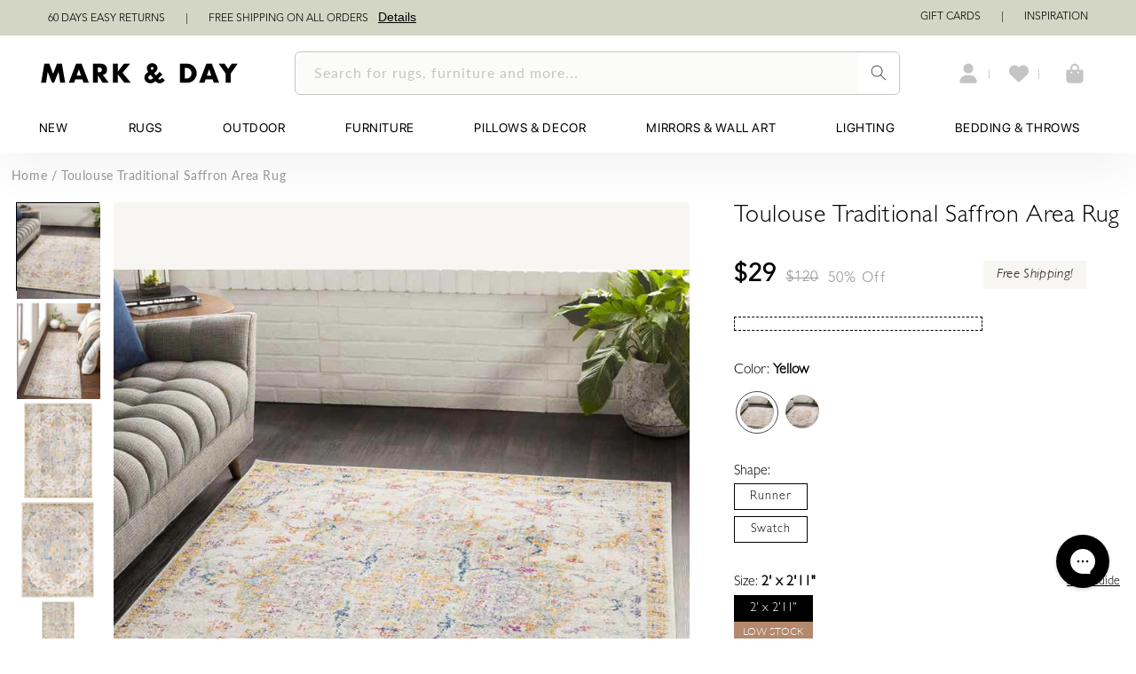

--- FILE ---
content_type: text/css
request_url: https://markandday.com/cdn/shop/t/205/assets/section-main-product.css?v=62695059411036249371753770606
body_size: 7669
content:
.product{margin:0}@media screen and (max-width: 749px){.show{display:none}.reshow{display:flex;align-items:baseline}}@media screen and (min-width: 1025px){.reshow{display:none}}@media screen and (max-width: 1024px){.producttitleptopdiv.reshow{display:flex;padding:22px 10px;justify-content:space-between}}.custom-container{display:flex;justify-content:center;overflow-x:auto;width:800px;height:700px}.custom-container-main{display:flex;flex-direction:row-reverse}div#desktopview_swiper{height:100%!important}@media screen and (max-width: 769px){.custom-container-main{display:flex;flex-direction:column;flex-wrap:nowrap}.color_div_mobile{display:flex!important;align-items:baseline}#mobile_colorvarwrap2{width:80%}#scroll-right{right:207px}#mobileview_swiper{display:inline-flex!important;margin-top:18px}#desktopview_swiper{display:none!important}}div#installmentDiv{padding:20px 0 0;text-align:left}@media screen and (max-width: 2400px){.product__media-list .product__media-item{width:100px}}@media screen and (max-width: 1024px){.product__media-list .product__media-item{width:70px}div#installmentDiv{padding:20px 12px 0}}@media screen and (max-width: 750px){.product__media-list .product__media-item{width:50px}}@media screen and (max-width: 2400px){.custom-container{display:flex;justify-content:center;overflow-x:auto;width:1300px;height:1000px}.product__media-list{padding-right:calc(var(--media-shadow-horizontal-offset) * var(--media-shadow-visible));display:grid;height:1000px;overflow:scroll}}@media screen and (max-width: 1800px){.custom-container{display:flex;justify-content:center;overflow-x:auto;width:1300px;height:800px}.product__media-list{padding-right:calc(var(--media-shadow-horizontal-offset) * var(--media-shadow-visible));display:grid;height:800px;overflow:scroll}}@media screen and (max-width: 1500px){.custom-container{display:flex;justify-content:center;overflow-x:auto;width:1300px;height:700px}.product__media-list{padding-right:calc(var(--media-shadow-horizontal-offset) * var(--media-shadow-visible));display:grid;height:700px;overflow:scroll}}@media screen and (max-width: 1400px){.custom-container{display:flex;justify-content:center;overflow-x:auto;width:700px;height:600px}.product__media-list{padding-right:calc(var(--media-shadow-horizontal-offset) * var(--media-shadow-visible));display:grid;height:600px;overflow:scroll}}@media screen and (max-width: 1220px){.custom-container{display:flex;justify-content:center;overflow-x:auto;width:600px;height:500px}.product__media-list{padding-right:calc(var(--media-shadow-horizontal-offset) * var(--media-shadow-visible));display:grid;height:500px;overflow:scroll}}@media screen and (max-width: 1050px){.custom-container{display:flex;justify-content:center;overflow-x:auto;width:550px;height:450px}.product__media-list{padding-right:calc(var(--media-shadow-horizontal-offset) * var(--media-shadow-visible));display:grid;height:450px;overflow:scroll}}@media screen and (max-width: 1024px){.custom-container{display:flex;justify-content:center;overflow-x:auto;width:400px;height:300px}.content-section{display:none}.product__media-list{padding-right:calc(var(--media-shadow-horizontal-offset) * var(--media-shadow-visible));display:grid;height:300px;overflow:scroll}}@media screen and (max-width: 750px){.custom-container{display:flex;justify-content:center;overflow-x:auto;width:100%;height:550px}.product__media-list{padding-right:calc(var(--media-shadow-horizontal-offset) * var(--media-shadow-visible));display:grid;height:550px;overflow:scroll}}.product.grid{gap:0}.product--no-media{max-width:57rem;margin:0 auto}.product__media-wrapper{padding-left:0}.product_table{font-size:16px;font-weight:300;color:#000;padding:20px;width:100%;line-height:20px;letter-spacing:0px}span.low_stock_alert{background:#b3886c;color:#fff;width:100%;border:none;font-size:12px;padding:5px 10px;font-weight:300;letter-spacing:0px}@media screen and (min-width: 1025px){.content-section{display:none;background:#fff}.product--stacked .product__media-item{width:100%!important;max-width:100%!important}}.yotpo-widget-instance .yotpo-star-rating .yotpo-star-rating-star{color:#000!important}@media screen and (min-width: 750px){.product--thumbnail .thumbnail-list{padding-right:var(--media-shadow-horizontal-offset)}.product__info-wrapper{padding:0}.product__info-wrapper--extra-padding{padding:0 0 0 8rem}.product--right .product__info-wrapper{padding:0 5rem 0 0}.product--right .product__info-wrapper--extra-padding{padding:0 8rem 0 0}.product__media-container .slider-buttons{display:none}}@media screen and (min-width: 1025px){.product--large:not(.product--no-media) .product__info-wrapper{padding:0;max-width:35%;width:calc(40% - var(--grid-desktop-horizontal-spacing) / 2)}.product--large:not(.product--no-media) .product__media-wrapper{max-width:65%;width:calc(65% - var(--grid-desktop-horizontal-spacing) / 2)}}@media screen and (min-width: 1025px){.margin-giftcard{padding:0 70px 0 0;max-width:35%;width:calc(40% - var(--grid-desktop-horizontal-spacing) / 2)}.product--large:not(.product--no-media).product--right .product__info-wrapper{padding:0 4rem 0 0}.product--medium:not(.product--no-media) .product__media-wrapper,.product--small:not(.product--no-media) .product__info-wrapper{max-width:55%;width:calc(55% - var(--grid-desktop-horizontal-spacing) / 2)}.product--medium:not(.product--no-media) .product__info-wrapper,.product--small:not(.product--no-media) .product__media-wrapper{max-width:45%;width:calc(45% - var(--grid-desktop-horizontal-spacing) / 2)}}.shopify-payment-button__button{font-family:inherit;min-height:4.6rem}.shopify-payment-button__button [role=button].focused,.no-js .shopify-payment-button__button [role=button]:focus{outline:.2rem solid rgba(var(--color-foreground),.5)!important;outline-offset:.3rem;box-shadow:0 0 0 .1rem rgba(var(--color-button),var(--alpha-button-border)),0 0 0 .3rem rgb(var(--color-background)),0 0 .5rem .4rem rgba(var(--color-foreground),.3)!important}.shopify-payment-button__button [role=button]:focus:not(:focus-visible){outline:0;box-shadow:none!important}.shopify-payment-button__button [role=button]:focus-visible{outline:.2rem solid rgba(var(--color-foreground),.5)!important;box-shadow:0 0 0 .1rem rgba(var(--color-button),var(--alpha-button-border)),0 0 0 .3rem rgb(var(--color-background)),0 0 .5rem .4rem rgba(var(--color-foreground),.3)!important}.shopify-payment-button__button--unbranded{background-color:rgba(var(--color-button),var(--alpha-button-background));color:rgb(var(--color-button-text));font-size:1.4rem;line-height:calc(1 + .2 / var(--font-body-scale));letter-spacing:.07rem}.shopify-payment-button__button--unbranded::selection{background-color:rgba(var(--color-button-text),.3)}.shopify-payment-button__button--unbranded:hover,.shopify-payment-button__button--unbranded:hover:not([disabled]){background-color:rgba(var(--color-button),var(--alpha-button-background))}.shopify-payment-button__more-options{margin:1.6rem 0 1rem;font-size:1.2rem;line-height:calc(1 + .5 / var(--font-body-scale));letter-spacing:.05rem;text-decoration:underline;text-underline-offset:.3rem}.shopify-payment-button__button+.shopify-payment-button__button--hidden{display:none}.product-form{display:block}.product-form__error-message-wrapper:not([hidden]){display:flex;align-items:flex-start;font-size:1.2rem;margin-bottom:1.5rem}.product-form__error-message-wrapper svg{flex-shrink:0;width:1.2rem;height:1.2rem;margin-right:.7rem;margin-top:.5rem}variant-radios,variant-selects{display:block}.product-form__input--dropdown{margin-bottom:1.6rem}.product-form__input .form__label{padding-left:0}fieldset.product-form__input .form__label{margin-bottom:.2rem}.product-form__input input[type=radio]{clip:rect(0,0,0,0);overflow:hidden;position:absolute;height:1px;width:1px}.product-form__input input[type=radio]+label{border:var(--variant-pills-border-width) solid #cccccc;background-color:rgb(var(--color-background));color:rgba(var(--color-foreground));color:rgb(var(--color-foreground));margin:0rem 10px .7rem 0;font-size:14px;letter-spacing:.1rem;line-height:1;text-align:center;transition:border var(--duration-short) ease;cursor:pointer;position:relative;color:#000;border:1px solid black;border-radius:0}@media screen and (max-width: 979px){.product-form__input input[type=radio]+label{line-height:1!important;font-size:11px}}.product-form__input input[type=radio]+label:before{content:"";position:absolute;top:calc(var(--variant-pills-border-width) * -1);right:calc(var(--variant-pills-border-width) * -1);bottom:calc(var(--variant-pills-border-width) * -1);left:calc(var(--variant-pills-border-width) * -1);z-index:-1;border-radius:var(--variant-pills-radius);box-shadow:var(--variant-pills-shadow-horizontal-offset) var(--variant-pills-shadow-vertical-offset) var(--variant-pills-shadow-blur-radius) rgba(var(--color-shadow),var(--variant-pills-shadow-opacity))}.product-form__input input[type=radio]+label:hover{border-color:rgb(var(--color-foreground))}.product-form__input input[type=radio]:checked+label{background-color:#000;color:#fff}#variantpickerstop input[type=radio]:checked+label{background-color:#000;color:#fff}@media screen and (forced-colors: active){.product-form__input input[type=radio]:checked+label{text-decoration:underline}}.product-form__input input[type=radio]:checked+label::selection{background-color:#000;color:#fff}.product-form__input input[type=radio]:disabled+label{border-color:rgba(var(--color-foreground),.1);color:rgba(var(--color-foreground),.4);text-decoration:line-through}.product-form__input input[type=radio]:focus-visible+label{box-shadow:0 0 0 .3rem rgb(var(--color-background)),0 0 0 .5rem rgba(var(--color-foreground),.55)}.product-form__input input[type=radio].focused+label,.no-js .shopify-payment-button__button [role=button]:focus+label{box-shadow:0 0 0 .3rem rgb(var(--color-background)),0 0 0 .5rem rgba(var(--color-foreground),.55)}.no-js .product-form__input input[type=radio]:focus:not(:focus-visible)+label{box-shadow:none}.product-form__input .select{max-width:25rem}.product-form__submit{margin-bottom:1rem}.no-js .product-form__submit.button--secondary{--color-button: var(--color-base-accent-1);--color-button-text: var(--color-base-solid-button-labels);--alpha-button-background: 1}.product-form__submit[aria-disabled=true]+.shopify-payment-button .shopify-payment-button__button[disabled],.product-form__submit[disabled]+.shopify-payment-button .shopify-payment-button__button[disabled]{cursor:not-allowed;opacity:.5}@media screen and (forced-colors: active){.product-form__submit[aria-disabled=true]{color:Window}}.shopify-payment-button__more-options{color:rgb(var(--color-foreground))}.shopify-payment-button__button{font-size:1.5rem;letter-spacing:.1rem}.product__text{margin-bottom:0}a.product__text{display:block;text-decoration:none;color:rgba(var(--color-foreground),.75)}.product__text.caption-with-letter-spacing{text-transform:uppercase}.product__title{word-break:break-word;margin-bottom:1.5rem}.product__title>*{margin:0}.product__title>a{display:none}.product__title+.product__text.caption-with-letter-spacing{margin-top:-1.5rem}.product__text.caption-with-letter-spacing+.product__title{margin-top:0}.product__accordion .accordion__content{padding:0 1rem}.product .price .badge,.product .price__container{margin-bottom:.5rem}.product .price dl{margin-top:.5rem;margin-bottom:.5rem}.product .price--sold-out .price__badge-sold-out{background:transparent;color:rgb(var(--color-base-text));border-color:transparent;padding-top:10px}.product .price--sold-out .price__badge-sale{display:none}@media screen and (min-width: 750px){.product__info-container .price--on-sale .price-item--regular{font-size:1.6rem}.product__info-container>*:first-child{margin-top:0}}.product__description-title{font-weight:600}.product--no-media .product__title,.product--no-media .product__text,.product--no-media noscript .product-form__input,.product--no-media .product__tax,.product--no-media shopify-payment-terms{text-align:center}.product--no-media .product__media-wrapper,.product--no-media .product__info-wrapper{padding:0}.product__tax{margin-top:-1.4rem}.product--no-media noscript .product-form__input,.product--no-media .share-button{max-width:100%}.product--no-media fieldset.product-form__input,.product--no-media .product-form__quantity,.product--no-media .product-form__input--dropdown,.product--no-media .share-button,.product--no-media .product__view-details,.product--no-media .product__pickup-availabilities,.product--no-media .product-form{display:flex;align-items:center;justify-content:center;text-align:center}.product--no-media .product-form{flex-direction:column}.product--no-media .product-form>.form{max-width:30rem;width:100%}.product--no-media .product-form__quantity,.product--no-media .product-form__input--dropdown{flex-direction:column;max-width:100%}.product-form__quantity .form__label{margin-bottom:.6rem}.product-form__quantity-top .form__label{margin-bottom:1.2rem}.product--no-media fieldset.product-form__input{flex-wrap:wrap;margin:0 auto 1.2rem}.product--no-media .product__info-container>modal-opener{display:block;text-align:center}.product--no-media .product-popup-modal__button{padding-right:0}.product--no-media .price{text-align:center}.product__media-list video{border-radius:calc(var(--media-radius) - var(--media-border-width))}@media screen and (max-width: 749px){.product__media-list{margin-left:-2.5rem;margin-bottom:3rem;width:calc(100% + 4rem)}.product__media-wrapper slider-component:not(.thumbnail-slider--no-slide){margin-left:-1.5rem;margin-right:-1.5rem}.slider.product__media-list::-webkit-scrollbar{height:.2rem;width:.2rem}.product__media-list::-webkit-scrollbar-thumb{background-color:rgb(var(--color-foreground))}.product__media-list::-webkit-scrollbar-track{background-color:rgba(var(--color-foreground),.2)}.product__media-list .product__media-item{width:20%;padding-right:14px}}@media screen and (min-width: 750px){.product--thumbnail .product__media-list,.product--thumbnail_slider .product__media-list{padding-bottom:calc(var(--media-shadow-vertical-offset) * var(--media-shadow-visible))}.product--thumbnail .product__media-item:not(.is-active),.product--thumbnail_slider .product__media-item:not(.is-active){display:none}.product-media-modal__content>.product__media-item--variant.product__media-item--variant{display:none}.product-media-modal__content>.product__media-item--variant:first-child{display:block}}.product__media-item.product__media-item--variant{display:none}.product__media-item--variant:first-child{display:block}@media screen and (max-width: 749px){.product__media-item--variant:first-child{padding-right:1.5rem}}@media screen and (min-width: 750px) and (max-width: 989px){.product__media-list .product__media-item:first-child{padding-left:0}.product--thumbnail_slider .product__media-list{margin-left:0}}.product__media-icon .icon{width:1.2rem;height:1.4rem}.product__media-icon,.thumbnail__badge{background-color:rgb(var(--color-background));border-radius:50%;border:.1rem solid rgba(var(--color-foreground),.1);color:rgb(var(--color-foreground));display:flex;align-items:center;justify-content:center;height:3rem;width:3rem;position:absolute;left:calc(1.2rem + var(--media-border-width));top:calc(1.2rem + var(--media-border-width));z-index:1;transition:color var(--duration-short) ease,opacity var(--duration-short) ease}.product__media-video .product__media-icon{opacity:1}.product__modal-opener--image .product__media-toggle:hover{cursor:zoom-in}.product__modal-opener:hover .product__media-icon{border:.1rem solid rgba(var(--color-foreground),.1)}@media screen and (min-width: 750px){.grid__item.product__media-item--full{width:100%}}.star-container.yotpo-sr-star-empt{padding-top:20px!important}@media screen and (max-width: 1024px){.product__media-toggle{display:flex;border:none;background-color:transparent;color:currentColor;padding:0}.producttitleptopdiv.reshow{flex-direction:column}.footer_offer p{text-align:center}.addtocartbuttonx{width:183%}.quantity{width:100%}}@media screen and (min-width: 2400px){.product--stacked .product__media-item{width:195px}}@media screen and (min-width: 1940px){.product--stacked .product__media-item{width:150px}}@media screen and (min-width: 1024px){.product--stacked .product__media-item{width:110px}.product-form__input{padding:0;margin:0 0 1.2rem;border:none;margin-bottom:0}}@media screen and (max-width: 1250px){.product--stacked .product__media-item{width:80px}.product__media-list .product__media-item:first-child modal-opener div{padding-top:100%!important}.product__media-list .product__media-item:first-child modal-opener div img{object-fit:contain}.product__modal-opener .product__media-icon{opacity:0}.product__modal-opener:hover .product__media-icon,.product__modal-opener:focus .product__media-icon{opacity:1}}.product__media-item>*{display:block;position:relative}.product__media-toggle{display:flex;border:none;background-color:transparent;color:currentColor;padding:0}.product__media-toggle:after{content:"";cursor:pointer;display:none;margin:0;padding:0;position:absolute;top:0;left:0;z-index:2;height:100%;width:100%}.product__media-toggle:focus-visible{outline:0;box-shadow:none}@media (forced-colors: active){.product__media-toggle:focus-visible,.product__media-toggle:focus-visible:after,.product-form__input input[type=radio]:focus-visible+label{outline:transparent solid 1px;outline-offset:2px}}.product__media-toggle.focused{outline:0;box-shadow:none}.product__media-toggle:focus-visible:after{box-shadow:0 0 0 .3rem rgb(var(--color-background)),0 0 0 .5rem rgba(var(--color-foreground),.5);border-radius:var(--media-radius)}.product__media-toggle.focused:after{box-shadow:0 0 0 .3rem rgb(var(--color-background)),0 0 0 .5rem rgba(var(--color-foreground),.5);border-radius:var(--media-radius)}.product-media-modal{background-color:rgb(var(--color-background));height:100%;position:fixed;top:0;left:0;width:100%;visibility:hidden;opacity:0;z-index:-1}.product-media-modal[open]{visibility:visible;opacity:1;z-index:101}.product-media-modal__dialog{display:flex;align-items:center;height:100vh}.product-media-modal__content{max-height:100vh;width:100%;overflow:auto}.product-media-modal__content>*:not(.active),.product__media-list .deferred-media{display:none}@media screen and (min-width: 750px){.product-media-modal__content{padding-bottom:2rem}.product-media-modal__content>*:not(.active){display:block}.product__modal-opener:not(.product__modal-opener--image){display:none}.product__media-list .deferred-media{display:block}}@media screen and (max-width: 749px){.product--thumbnail .is-active>.product__modal-opener:not(.product__modal-opener--image),.product--thumbnail_slider .is-active>.product__modal-opener:not(.product__modal-opener--image){display:none}.product--thumbnail .is-active .deferred-media,.product--thumbnail_slider .is-active .deferred-media{display:block;width:100%}}.product-media-modal__content>*{display:block;height:auto;margin:auto}.product-media-modal__content .media{background:none}.product-media-modal__model{width:100%}.product-media-modal__toggle{background-color:rgb(var(--color-background));border:.1rem solid rgba(var(--color-foreground),.1);border-radius:50%;color:rgba(var(--color-foreground),.55);display:flex;align-items:center;justify-content:center;cursor:pointer;right:2rem;padding:1.2rem;position:fixed;z-index:2;top:2rem;width:4rem}.product-media-modal__content .deferred-media{width:100%}@media screen and (min-width: 750px){.product-media-modal__content{padding:2rem 11rem}.product-media-modal__content>*{width:fit-content}.product-media-modal__content>*+*{margin-top:2rem}.product-media-modal__toggle{right:5rem;top:2.2rem}}@media screen and (min-width: 1025px){.product--thumbnail .product__media-gallery,.product--thumbnail_slider .product__media-gallery,.product--stacked .product__info-container--sticky{display:block;position:sticky;top:3rem}.product-media-modal__content{padding:2rem 11rem}.product-media-modal__content>*+*{margin-top:1.5rem}.product-media-modal__content{padding-bottom:1.5rem}.product-media-modal__toggle{right:5rem}.variant_choices{width:48px;height:48px;border-radius:100%;padding:4px;margin:5px 2px}.variant_choices.current_img{border:1px solid}}.product-media-modal__toggle:hover{color:rgba(var(--color-foreground),.75)}.product-media-modal__toggle .icon{height:auto;margin:0;width:2.2rem}.product-popup-modal{box-sizing:border-box;opacity:0;position:fixed;visibility:hidden;z-index:-1;margin:0 auto;top:0;left:0;overflow:auto;width:100%;background:rgba(var(--color-foreground),.2);height:100%}.product-popup-modal[open]{opacity:1;visibility:visible;z-index:101}.product-popup-modal__content{border-radius:var(--popup-corner-radius);background-color:rgb(var(--color-background));overflow:auto;height:80%;margin:0 auto;left:50%;transform:translate(-50%);margin-top:5rem;width:92%;position:absolute;top:0;padding:0 1.5rem 0 3rem;border-color:rgba(var(--color-foreground),var(--popup-border-opacity));border-style:solid;border-width:var(--popup-border-width);box-shadow:var(--popup-shadow-horizontal-offset) var(--popup-shadow-vertical-offset) var(--popup-shadow-blur-radius) rgba(var(--color-shadow),var(--popup-shadow-opacity))}.product-popup-modal__content.focused{box-shadow:0 0 0 .3rem rgb(var(--color-background)),0 0 .5rem .4rem rgba(var(--color-foreground),.3),var(--popup-shadow-horizontal-offset) var(--popup-shadow-vertical-offset) var(--popup-shadow-blur-radius) rgba(var(--color-shadow),var(--popup-shadow-opacity))}.product-popup-modal__content:focus-visible{box-shadow:0 0 0 .3rem rgb(var(--color-background)),0 0 .5rem .4rem rgba(var(--color-foreground),.3),var(--popup-shadow-horizontal-offset) var(--popup-shadow-vertical-offset) var(--popup-shadow-blur-radius) rgba(var(--color-shadow),var(--popup-shadow-opacity))}@media screen and (min-width: 750px){.product-popup-modal__content{padding-right:1.5rem;margin-top:10rem;width:70%;padding:0 3rem}.product-media-modal__dialog .global-media-settings--no-shadow{overflow:visible!important}}.product-popup-modal__content img{max-width:100%}@media screen and (max-width: 749px){.product-popup-modal__content table{display:block;max-width:fit-content;overflow-x:auto;white-space:nowrap;margin:0}.product-media-modal__dialog .global-media-settings,.product-media-modal__dialog .global-media-settings video,.product-media-modal__dialog .global-media-settings model-viewer,.product-media-modal__dialog .global-media-settings iframe,.product-media-modal__dialog .global-media-settings img{border:none;border-radius:0}}.product-popup-modal__opener{display:inline-block}.product-popup-modal__button{font-size:1.6rem;padding-right:1.3rem;padding-left:0;height:4.4rem;text-underline-offset:.3rem;text-decoration-thickness:.1rem;transition:text-decoration-thickness var(--duration-short) ease}.product-popup-modal__button:hover{text-decoration-thickness:.2rem}.product-popup-modal__content-info{padding-right:4.4rem}.product-popup-modal__content-info>*{height:auto;margin:0 auto;max-width:100%;width:100%}@media screen and (max-width: 749px){.product-popup-modal__content-info>*{max-height:100%}}.product-popup-modal__toggle{background-color:rgb(var(--color-background));border:.1rem solid rgba(var(--color-foreground),.1);border-radius:50%;color:rgba(var(--color-foreground),.55);display:flex;align-items:center;justify-content:center;cursor:pointer;position:sticky;padding:1.2rem;z-index:2;top:1.5rem;width:4rem;margin:0 0 0 auto}.product-popup-modal__toggle:hover{color:rgba(var(--color-foreground),.75)}.product-popup-modal__toggle .icon{height:auto;margin:0;width:2.2rem}.product__media-list .media>*{overflow:hidden}.thumbnail-list{flex-wrap:wrap;grid-gap:1rem}@media screen and (min-width: 750px){.product--stacked .thumbnail-list{display:none}.thumbnail-list{display:grid;grid-template-columns:repeat(4,1fr)}}.thumbnail-list_item--variant:not(:first-child){display:none}@media screen and (min-width: 1025px){.thumbnail-list{grid-template-columns:repeat(4,1fr)}.product--medium .thumbnail-list{grid-template-columns:repeat(5,1fr)}.product--large .thumbnail-list{grid-template-columns:repeat(6,1fr)}}@media screen and (max-width: 749px){.product__media-item{display:flex;align-items:center}.product__modal-opener{width:100%}.thumbnail-slider{display:flex;align-items:center}.thumbnail-slider .thumbnail-list.slider{display:flex;padding:.5rem;flex:1;scroll-padding-left:.5rem}.thumbnail-list__item.slider__slide{width:calc(33% - .6rem)}}@media screen and (min-width: 750px){.product--thumbnail_slider .thumbnail-slider{display:flex;align-items:center}.thumbnail-slider .thumbnail-list.slider--tablet-up{display:flex;padding:.5rem;flex:1;scroll-padding-left:.5rem}.product__media-wrapper .slider-mobile-gutter .slider-button{display:none}.thumbnail-list.slider--tablet-up .thumbnail-list__item.slider__slide{width:calc(25% - .8rem)}.product--thumbnail_slider .slider-mobile-gutter .slider-button{display:flex}}@media screen and (min-width: 1025px){.swiper.mySwiper{display:flex;flex-direction:column;margin-left:0;width:12.5%}.swiper-slide{margin-bottom:auto}media-gallery.product__media-gallery{display:flex;flex-wrap:wrap;flex-direction:row-reverse;margin-right:50px}.main_image_wrapper{background-color:#f7f6f2;display:flex;align-items:center;justify-content:center;overflow:hidden}.main_image_wrapper{width:85.5%;background:#f7f6f2}}@media screen and (max-width: 1024px){.short-description-main.mobile{display:block}.short-description-main.desktop{display:none}.navigation-links_main.mobile{display:block}.navigation-links_main.desktop{display:none}.main_image_wrapper{max-height:500px;background-color:#f7f6f2;display:flex;align-items:unset;justify-content:center;overflow:hidden;padding-top:10px;margin-bottom:15px;padding-bottom:10px}.swiper-autoheight .swiper-wrapper{height:100%}}@media screen and (min-width: 900px){.product--small .thumbnail-list.slider--tablet-up .thumbnail-list__item.slider__slide{width:calc(25% - .8rem)}.thumbnail-list.slider--tablet-up .thumbnail-list__item.slider__slide{width:calc(20% - .8rem)}}.thumbnail{position:absolute;top:0;left:0;display:block;height:100%;width:100%;padding:0;color:rgb(var(--color-base-text));cursor:pointer;background-color:transparent}.thumbnail:hover{opacity:.7}.thumbnail.global-media-settings img{border-radius:0}.thumbnail[aria-current]{box-shadow:0 0 0 .1rem rgb(var(--color-foreground));border-color:rgb(var(--color-foreground))}.thumbnail[aria-current]:focus-visible{box-shadow:0 0 0 .3rem rgb(var(--color-background)),0 0 0 .5rem rgba(var(--color-foreground),.5)}.thumbnail[aria-current]:focus,.thumbnail.focused{outline:0;box-shadow:0 0 0 .3rem rgb(var(--color-background)),0 0 0 .5rem rgba(var(--color-foreground),.5)}@media (forced-colors: active){.thumbnail[aria-current]:focus,.thumbnail.focused{outline:transparent solid 1px}}.thumbnail[aria-current]:focus:not(:focus-visible){outline:0;box-shadow:0 0 0 .1rem rgb(var(--color-foreground))}.thumbnail img{pointer-events:none}.thumbnail--narrow img{height:100%;width:auto;max-width:100%}.thumbnail--wide img{height:auto;width:100%}.thumbnail__badge .icon{width:1rem;height:1rem}.thumbnail__badge .icon-3d-model{width:1.2rem;height:1.2rem}.thumbnail__badge{color:rgb(var(--color-foreground),.6);height:2rem;width:2rem;left:auto;right:calc(.4rem + var(--media-border-width));top:calc(.4rem + var(--media-border-width))}@media screen and (min-width: 750px){.product:not(.product--small) .thumbnail__badge{height:3rem;width:3rem}.product:not(.product--small) .thumbnail__badge .icon{width:1.2rem;height:1.2rem}.product:not(.product--small) .thumbnail__badge .icon-3d-model{width:1.4rem;height:1.4rem}}.thumbnail-list__item{position:relative}.thumbnail-list__item:before{content:"";display:block;padding-bottom:100%}.product:not(.featured-product) .product__view-details{display:none}.product__view-details{display:block;text-decoration:none}.product__view-details:hover{text-decoration:underline;text-underline-offset:.3rem}.product__view-details .icon{width:1.2rem;margin-left:1.2rem;flex-shrink:0}@media only screen and (max-width: 1024px){.producttitleptopdiv{text-align:left}.producttitlep{font-size:large;font-weight:500;margin-bottom:0}.producttitlepcollection{margin-top:0}.product__media.media.media--transparent.gradient.global-media-settings{padding-top:40vh!important}.media>img{object-fit:contain}p.product__text.caption-with-letter-spacing,.product__title{display:none}.price.price--large.price--on-sale.price--show-badge{display:flex;flex-direction:row;flex-wrap:nowrap;justify-content:space-between}}@media only screen and (min-width: 750px){.producttitleptopdiv{text-align:left;flex-direction:row;flex-wrap:nowrap;align-content:center;justify-content:space-between}p.producttitlep{margin-right:2vw;font-size:24px}}.producttitlerightdiv{display:flex;flex-direction:row;flex-wrap:nowrap;align-content:center;align-items:flex-end;padding-top:10px;margin-right:auto}fieldset.js.product-form__input{display:flex;flex-direction:row;flex-wrap:wrap}div.scrollmenu{background-color:#fff;overflow:auto;white-space:nowrap}div.scrollmenu a{display:inline-block;color:#fff;text-align:center;padding:14px;text-decoration:none}.scrollmenu{-ms-overflow-style:none;scrollbar-width:none}.scrollmenu::-webkit-scrollbar{width:10px;background-color:#f5f5f5}div::-webkit-scrollbar-track{-webkit-box-shadow:inset 0 0 6px rgba(0,0,0,.3);background-color:#f5f5f5;border-radius:10px}div::-webkit-scrollbar-thumb{border-radius:10px;background-color:#443b76}.variant_list-item{list-style:none;display:flex;flex-wrap:nowrap;margin-left:0}div.variant_list-item{background-color:#fff;white-space:nowrap;padding-top:5px}div.variant_list-item a{color:#fff;text-align:center;text-decoration:none}.variant_list-item{-ms-overflow-style:none;scrollbar-width:none}.variant_list-item::-webkit-scrollbar{width:10px;background-color:#f5f5f5;display:none}.returncatchdiv{display:flex;flex-direction:row;flex-wrap:nowrap;justify-content:space-around;font-size:13px}.contactusdiva{display:flex;flex-direction:row;flex-wrap:nowrap;align-content:center;align-items:center;height:40px}.contactusdivbottoma{display:flex;flex-direction:row;flex-wrap:nowrap;align-content:center;justify-content:space-around;align-items:center;border:1px solid #cccccc;border-radius:10px}.contactusdiv{text-align:center;background:#dbdbdb;border-radius:5px;margin-top:10px}.contatcusalink{color:#4d4d4d;text-decoration:none;font-size:12px}.product__media.media.media--transparent.gradient.global-media-settings{height:inherit}.variant_choices img{width:38px;height:38px;border-radius:100%}.discchange{border:dashed 1px #000000;width:280px;padding:7px 5px 7px 9px}.pricetopcontaniner{display:flex;flex-direction:row;flex-wrap:nowrap;align-content:center;justify-content:space-between;align-items:flex-start}span.price-item.price-item--sale.price-item--last{font-size:28px;color:#000;font-weight:bolder;font-weight:600;font-family:Avenir;line-height:14px}.noprice{font-size:16px;font-weight:400;color:#999898;margin:.7rem 1rem 0 0}.pricetopcontaniner .price__container{display:flex;align-items:center;padding-top:10px;width:100%}.pricetopcontaniner .price__container .price__sale{display:flex;flex-direction:row;flex-wrap:nowrap;align-items:center}.s.price-item.price-item--regular{font-size:15px}#variantpickerstop input[type=radio]:checked+label:after{content:"\2713";display:none;vertical-align:top;background:#000;border:2px solid #ffff;text-align:center;color:#000;line-height:14px;font-size:13px;border-radius:50%;position:absolute;top:-7px;right:-5px;color:#fff;line-height:1;font-size:14px;font-family:system-ui,-apple-system,BlinkMacSystemFont,Segoe UI,Roboto,Oxygen,Ubuntu,Cantarell,Open Sans,Helvetica Neue,sans-serif}.colorvarwrap2{display:flex;flex-direction:row;flex-wrap:nowrap;align-items:center;align-content:center}.scrollbuttons{border:0;cursor:pointer;font:inherit;font-size:14px;text-decoration:none;color:#fff;transition:box-shadow var(--duration-short) ease;-webkit-appearance:none;appearance:none;background-color:#d3d3d3;border-radius:50%;margin:3px;width:25px;height:25px}.shapelistcont{list-style:none;display:flex;flex-wrap:nowrap;align-items:baseline;align-content:center;margin:0}.variantcontbox{list-style:none;display:flex;flex-wrap:nowrap;align-items:center;align-content:center;overflow-x:scroll;padding-bottom:5px}.giftcontbox{list-style:none;display:flex;flex-wrap:nowrap;align-items:center;align-content:center;margin-top:10px;padding-bottom:27px}.variantcontbox::-webkit-scrollbar{display:none}.content-section-container{margin:0 50px 0 auto;position:relative}.content-section-container:before{content:"";position:absolute;top:0;left:50%;transform:translate(-50%);width:100vw;height:100%;background-color:#fff;z-index:-1}.topiconwrapper{display:flex;flex-direction:row;flex-wrap:nowrap;align-content:center;justify-content:flex-start;margin-bottom:10px}.topiconwrapperbelow{margin-right:10px;border:.1rem solid #cccccc;border-radius:5px;padding:5px 15px;background:#b6b6b6;color:#fff;font-size:13px;font-weight:400}.lowstockbox{border-top:1px solid #7d7d7d;padding:10px}button.product-form__submit.button.button--full-width.button--secondary{background-color:#000;border-radius:0}.button:after,.shopify-challenge__button:after,.customer button:after,.shopify-payment-button__button--unbranded:after{border-radius:10px}.shopify-cleanslate div{border-radius:5px!important}.prdoverviewtop{text-align:center;font-size:larger;font-weight:700;border-bottom:1px solid gray;width:100%;line-height:.1em;margin:30px 0 20px}.prdoverviewtop span{background:#fff;padding:0 10px}@media only screen and (max-width: 750px){.mobilehidebelowphotoinfo{display:none}}.showdowstyle{padding:30px;box-shadow:0 1px 11px #0003;margin-bottom:40px;height:246px}@media only screen and (max-width: 750px){.showdowstyle{padding:30px}}@media only screen and (max-width: 750px){.desktophidebelowphotoinfo{display:none!important}}.global-media-settings{border:none}.product__media-item--variant{border:1px solid #cccccc;padding:12px}button#showmoreimagesbutton svg.icon.icon-caret{height:8px;margin-left:15px}button#showlessimagesbutton svg.icon.icon-caret{height:8px;margin-left:15px}.product__modal-opener{height:100%}img.global-media-settings.global-media-settings--no-shadow{height:100vh}.pricelinebuttonspan{line-height:2;border-radius:5px;display:flex!important;flex-direction:column;flex-wrap:nowrap;align-content:flex-start;align-items:flex-start;justify-content:center;font-size:14px}.pricelinebuttondiv{line-height:2;border-radius:5px 0 0 5px;background-color:#f7901e;border-color:#f7901e;width:-webkit-fill-available;height:50px;display:flex!important;flex-direction:row;flex-wrap:nowrap;align-content:center;align-items:center;justify-content:space-between;font-size:14px}.pricediscountdiv{background-color:#ffbf3c;line-height:2;border-radius:0 5px 5px 0;border-color:#ffbf3c;width:fit-content;height:50px;display:flex!important;flex-direction:row;flex-wrap:nowrap;align-content:center;align-items:center;justify-content:center;font-size:14px;min-width:25%}.pricediscountspan{color:#fff;background-color:#544899;padding:5px 7px;border-radius:5px;font-size:10px}p.color_variation_title{margin-top:10px;margin-bottom:5px;font-size:14px}.product-form__input input[type=radio]:checked+label:after{content:"\2713";display:none;vertical-align:top;background:#554199;text-align:center;color:#fff;line-height:1;font-size:14px;border-radius:50%;font-family:system-ui,-apple-system,BlinkMacSystemFont,Segoe UI,Roboto,Oxygen,Ubuntu,Cantarell,Open Sans,Helvetica Neue,sans-serif;border:2px solid white;position:absolute;top:-10px;right:-5px}.addtocartbuttonx:after{--border-opacity: 0;border-radius:5px}.addtocartbuttonx span{color:#fff;font-weight:300;text-transform:uppercase;font-size:16px!important}.infotooltip{position:relative;display:inline-block}.infotooltip .infotooltiptext{visibility:hidden;width:350px;background-color:#000000d9;color:#fff;text-align:center;border-radius:6px;position:absolute;z-index:1;top:100%;left:50%;margin-left:-60px;font-family:Poppins;font-weight:400;padding:15px;text-align:justify}.infotooltip:hover .infotooltiptext{visibility:visible}.iconimages{height:85px}.iconwrapper div p{margin:0}.iconwrapper{display:flex;flex-direction:row;flex-wrap:nowrap;justify-content:space-between}.lowtooltip{position:relative;display:inline-block}.lowtooltiptext{visibility:hidden;width:350px;background-color:#000000d9;color:#fff;text-align:center;border-radius:6px;position:absolute;z-index:1;top:100%;right:0;margin-left:-90px;font-family:Poppins;font-weight:400;padding:15px;text-align:justify}.lowtooltip:hover .lowtooltiptext{visibility:visible}.product .rating-star{--letter-spacing: .2 !important;--font-size: 1.3 !important}.yotpo-gallery-707 .yotpo-slider-title{color:#56575f;font-size:25px;line-height:22px;font-family:Poppins!important;font-weight:400}span.yotpo-slider-title{font-size:25px!important;font-family:poppins!important}.producttitleptopdiv .yotpo.bottomLine.yotpo-small .yotpo-display-wrapper .standalone-bottomline .yotpo-bottomline.pull-left.star-clickable{display:block}@media only screen and (max-width: 769px){.nodispomore7,button#showmoreimagesbutton{display:none}.producttitlep1{font-size:20px}.producttitlep2{font-size:12px}main#MainContent{overflow-x:hidden}.product__media.media.media--transparent.gradient.global-media-settings{height:max-content}.short-description-ax{background:#f7f6f2}.content-section-container:before{background-color:#fff}}@media only screen and (min-width: 768px){.nodispomore6{display:none}.producttitlep1{font-size:28px}.producttitlep2{font-size:18px}}.lowstocklabel{height:120px!important}.accordion__title{font-family:Avenir-Light;font-style:normal;font-weight:600;font-size:18px;line-height:50px}yotpo-bottomline pull-left star-clickable a{margin-left:20px}.thumbnail-slider{display:none}.price__sale{padding-left:15px}.desktophidebelowphotoinfo{padding-top:20px}.mewsletterheadingdesktopabovefooter{text-align:left;min-width:fit-content}@media only screen and (max-width: 1248px){.iconwrapper{flex-wrap:wrap;justify-content:center}.producttitleptopdiv{max-width:100%;width:100%}.mewsletterheadingdesktopabovefooter{text-align:left;min-width:auto}}.productdesctable{border-bottom:1px solid #93939A}.productdesctabletoprow{border-top:1px solid #93939A}.producttableinnerrow{border-right:1px solid #93939A;width:50%;background-color:#f5f5f5}.producttableinnerrow2{width:50%}.producttableinnerrowa{border-top:1px solid #93939A}td.producttableinnerrow{font-family:Avenir-Light;font-style:normal;font-weight:400;font-size:14px;line-height:37px;color:#383838}td.producttableinnerrow{padding-top:5px;padding-bottom:5px}table.productdesctable{border-collapse:collapse}td.producttableinnerrow2{font-family:Avenir-Light;font-style:normal;font-weight:400;font-size:14px;line-height:37px;color:#383838}.media>*:not(.zoom):not(.deferred-media__poster-button),.media model-viewer{margin-left:0}p.producttitlep.producttitlep1{margin-top:0;letter-spacing:0px}.product__media.media.media--transparent.gradient.global-media-settings img{object-fit:cover}.varianthide{display:none!important}fieldset#variantformpicker{display:inline-flex;flex-wrap:wrap}.variantcontbox,div#variantboxcontx{width:100%}.short-description-ax{font-family:Avenir-Light;letter-spacing:0;color:#000;font-size:12px;line-height:17px;text-align:left;text-align:justify}.addtocartbuttonx{min-height:calc((var(--inputs-border-width) * 2) + 4.5rem);cursor:pointer}.narrow-row{background:#f7f6f2;font-weight:600}.short-description-main{margin-top:15px;font-size:11px;margin-right:50px;padding:3rem 5rem;color:#000;letter-spacing:0px;line-height:14px;background:#f7f6f2}.pdp-contact-us-main .pdp-contactus-text{font-size:20px;font-weight:700;color:#000;text-align:center;font-family:brother-1816;line-height:14px;letter-spacing:0px}.pdp-contactusdivbottoma{display:flex;flex-direction:row;justify-content:center;align-items:center;text-align:center;gap:10%;width:103%}.contact-item{display:flex;align-items:center;gap:5px;font-size:16px;color:#000;cursor:pointer!important}.separator{display:block!important;width:1px;height:30px;background-color:#989898}.accordion-container{font-family:Gill Sans Nova,sans-serif}.accordion-item .title{display:flex;align-items:center;width:100%;margin:0!important;border-bottom:1px solid #989898;padding:10px}.accordion-toggle{border:none;padding:10px;width:100%;text-align:left;font-size:16px;cursor:pointer;background:transparent;color:#000}.swiper-pagination-bullet{background-color:#fff!important;border:1px solid #000}.swiper-pagination-bullet-active{background:#000!important}.accordion-toggle:focus{outline:none}.accordion-content{display:none;padding:10px;border-top:none;font-size:14px}.short-description-main.mobile{display:none}.navigation-links_main.mobile{display:none;margin-top:14px}.discchange .discountLine strong{font-weight:600;font-family:var(--font-body-family);font-size:14px}.discchange.mobile{display:none}.rotate{transform:rotate(180deg);transition:transform .3s ease}.short-description-main.mobile{padding:3rem 1rem!important}h4.care-subhead,h4.shipping-subhead,h4.return-subhead{font-size:16px;font-weight:500;font-family:brother-1816}@media (max-width: 430px){.footer-block__details-content li{margin-bottom:6px}span.low_stock_alert{font-size:10px;padding:1px 10px}.noprice{margin:0}.variant_choices img{width:50px;height:50px}.pad_icon p{margin-left:0}.free1{width:125px;height:30px;text-align:center;display:flex;align-items:center;justify-content:space-around}p.pdp_contact{font-size:18px}.discchange{margin:0 10px;width:96%;text-align:center}.pdp-contactusdivbottoma{gap:8%}.pdp-contactusdivbottoma{width:100%}.main_image_wrapper{margin-bottom:0}}@media (max-width: 390px){.pdp-contactusdivbottoma{gap:6%}}.swiper-mobile{display:none!important}@media (max-width: 1024px){.swiper-mobile{display:block!important}.swiper-desktop{display:none}.short-description-main.mobile{display:block;margin-right:0}.short-description-main.desktop{display:none}.navigation-links_main.mobile{display:block}.navigation-links_main.desktop{display:none}.discchange.mobile{display:block;margin-top:8px;margin-left:10px;width:97.5%;text-align:center}.discchange.desktop{display:none}.product__info-container.product__info-container--sticky .no-js-hidden{padding-bottom:0!important}}.swiper-slide.thumbnail__image{margin-bottom:14px!important}div.swiper-wrapper{min-height:480px;align-items:center!important}#colorvarwrap2{position:relative;width:100%}#mobile_colorbox{overflow:auto}#colorbox{display:flex;flex-wrap:wrap;scroll-behavior:smooth}.scroll-btn{position:relative;transform:translateY(-50%);background:transparent;color:#9898;border:none;padding:10px;cursor:pointer;font-size:20px;z-index:10;top:8px}.accordian_content_heading{font-weight:500;font-family:brother-1816}#scroll-left{padding-left:0;color:transparent;left:-7px}#scroll-right{left:unset}.share_your_room_div{margin-top:50px}.share_your_room_div .heading{font-family:brother-1816;font-size:18px;color:#000;line-height:14px;margin-left:30px}.share_your_room_div .subHeading{font-family:gill-sans-nova;font-size:18px;font-weight:400;color:#000;line-height:14px;margin-left:30px}.select_variation_title{margin-bottom:6px;letter-spacing:0}.tooltip-container:hover .tooltip-text-hex-code{visibility:visible;opacity:1}.tooltip-text-hex-code{visibility:hidden;color:#000;text-align:center;background-color:#fff;border-radius:5px;font-size:14px;position:absolute;bottom:125%;left:129px;transform:translate(-50%);white-space:nowrap;min-width:400px;opacity:0;transition:opacity .3s ease;border:1px solid #F4F4F4;white-space:normal;text-align:justify;padding:30px;font-weight:400;box-shadow:0 4px 6px #000000b8,0 1px 3px #00000014}.color_div{display:inline-flex;align-items:baseline}.color_div_mobile{display:none}.swiper{z-index:0!important}@media screen and (max-width: 1440px){.thumbnail__image{width:97%!important;height:98px!important}}@media screen and (max-width: 1024px){.price__sale{margin-left:14px}.color_div_mobile{display:flex;align-items:unset!important}div#mobile_colorvarwrap2{width:47%}#scroll-right{left:-7px;top:24px}#scroll-left{padding-left:0;color:transparent;left:-3px;top:23px}.pad_icon p{margin-left:0;font-size:14px!important}}@media screen and (max-width: 820px){div#mobile_colorvarwrap2{width:51%}p.mobile_color_variation_title{letter-spacing:0px}.footer__copyright.caption{width:69%}}.product-form__input.product-form__quantity{width:45%}p.pdp_contact{font-style:italic;font-size:17px;line-height:14px;font-family:gill-sans-nova;margin-bottom:28px;color:#000}@media screen and (max-width: 430px){.scroll-btn{padding:10px 11px 10px 0;top:25px}p.pdp_contact{margin-bottom:revert-layer}.header{padding-top:0}.price__sale{margin-left:0!important}.product-form__input.product-form__quantity{width:52%}.caption-large{font-size:11px}div#installmentDiv{padding:0 12px}#rug_pad_recommendation_div{margin-bottom:0!important}.product-form__buttons{margin-bottom:10px;margin-top:10px}.free1{margin-right:0!important}.breadcrumb{margin-left:3%;font-size:10px;white-space:nowrap;overflow:hidden;text-overflow:ellipsis}.main_image_wrapper{background-color:transparent}.producttitleptopdiv.reshow{padding:22px 10px 0}.discchange{padding:10px 5px 10px 9px}#mobile_colorvarwrap2{width:88%!important}p.mobile_color_variation_title{letter-spacing:0px}p.complete_the_room{margin-top:67px}#scroll-left{left:-3px}.color_div_mobile{display:flex;align-items:unset!important}#scroll-right{left:5px;top:29px}#scroll-left{top:29px}.yotpo-slider .yotpo-display-wrapper .y-arrows .yotpo-icon-right-arrow-light,.yotpo-slider .yotpo-display-wrapper .y-arrows .yotpo-icon-left-arrow-light,.yotpo-visual-carousel .yotpo-display-wrapper .y-arrows .yotpo-icon-right-arrow-light,.yotpo-visual-carousel .yotpo-display-wrapper .y-arrows .yotpo-icon-left-arrow-light,.yotpo-pictures-widget .yotpo-display-wrapper .y-arrows .yotpo-icon-right-arrow-light,.yotpo-pictures-widget .yotpo-display-wrapper .y-arrows .yotpo-icon-left-arrow-light{width:30px!important}}@media screen and (min-width: 1700px){.scroll-btn{padding:10px 19px 10px 10px!important}}#mobileview_swiper{display:none}.hex_code_div{display:inline-flex;align-items:center;height:23px}.hex_code_div p{font-size:11px;line-height:14px}.hex_code_div div{width:17px;height:17px;display:inline-block;margin:5px}@media (max-width: 432px){.discchange{margin:0 10px;width:95.5%!important;text-align:center}.discchange.mobile{width:95.5%!important;line-height:normal}}@media screen and (max-width: 1024px){#mobileview_swiper{display:inline-flex!important;margin-top:18px}#desktopview_swiper{display:none!important}#variantformpicker{padding:4px 9px}.swiper-pagination-bullets-dynamic .swiper-pagination-bullet{transform:scale(1)!important}}@media (max-width: 412px){#mobile_colorvarwrap2{width:86%!important}}
/*# sourceMappingURL=/cdn/shop/t/205/assets/section-main-product.css.map?v=62695059411036249371753770606 */


--- FILE ---
content_type: text/css
request_url: https://tags.srv.stackadapt.com/sa.css
body_size: -11
content:
:root {
    --sa-uid: '0-f1ad9745-3b0e-5a87-5a3c-cb43399890aa';
}

--- FILE ---
content_type: text/javascript
request_url: https://markandday.com/cdn/shop/t/205/assets/cstm_swatch.js?v=179320314939256336701728897388
body_size: 263
content:
var classurl=new URL(window.location.href),variantId=classurl.searchParams.get("variant");variantId&&($(".variantpickerclass").removeClass("selected"),$('.variantpickerclass[data-variant-id="'.concat(variantId,'"]')).addClass("selected")),$(".variantpickerclass").on("click",function(){$(".variantpickerclass").removeClass("selected"),$(this).addClass("selected")});var variantTitle="18-sample",variantTitlecc='18" Sample',cartContents=fetch(window.Shopify.routes.root+"cart.js").then(function(response){return response.json()}).then(function(data){var quan=0;for(i=0;i<data.items.length;i++)if(data.items[i].variant_title==variantTitlecc){var quan=quan+data.items[i].quantity;if(quan>=3?($(".quick-cart__submit").addClass("swatch_over"),$(".addtocartbuttonx").addClass("swatch_over"),$(".product-form__buttons").addClass("swatch_over"),$('.quantity__button_pluscart[data-vop="18-sample"]').addClass("swatch_over")):($(".quick-cart__submit").removeClass("swatch_over"),$(".cart__checkout-button").removeClass("swatch_over"),$(".addtocartbuttonx").removeClass("swatch_over"),$(".quantity__button_pluscart").removeClass("swatch_over"),$(".product-form__buttons").removeClass("swatch_over"),$(".cart-item__quantity-wrapper button.quantity__button__plus").removeClass("swatch_over")),quan>2?($('.cart-item[data-variant-tt = "'.concat(variantTitle,'"] .quantity input')).prop("readonly",!0),$('.cart-item[data-variant-tt = "'.concat(variantTitle,'"] .quantity input')).addClass("swatch_over"),$('.cart-item[data-variant-tt = "'.concat(variantTitle,'"] .quantity__button__plus')).addClass("swatch_over"),$('.cart-item__quantity[data-var_title = "'.concat(variantTitle,'"] .quantity__button__plus')).addClass("swatch_over"),$('.cart-item__quantity[data-var_title = "'.concat(variantTitle,'"] .quantity__input')).addClass("swatch_over"),$(".addtocartbuttonx").addClass("swatch_over")):($('.cart-item__quantity[data-variant-tt = "'.concat(variantTitle,'"] .quantity input')).removeAttr("readonly"),$('.cart-item__quantity[data-variant-tt = "'.concat(variantTitle,'"] .quantity__button__plus')).removeClass("swatch_over"),$('.cart-item__quantity[data-variant-tt = "'.concat(variantTitle,'"] .quantity input')).removeClass("swatch_over")),$('.variantpickerclass[data-option-value="'.concat(variantTitle,'"]')).hasClass("selected")){var inp_value=$(".quantity__input").val(),iNum=parseInt(inp_value),total_count=quan+iNum;total_count>=3&&($(".quantity__input").prop("readonly",!0),$(".quantity__input").addClass("swatch_over"),$(".quantity__button_plus").addClass("swatch_over"),$(".quantity__button_pluscart").addClass("swatch_over"))}quan==2&&($(".product-form__input input.quantity__input").val(1),$(".product-form__buttons .quantity__button_to_left").addClass("swatch_over")),quan==1&&$(".product-form__buttons .quantity__button_to_left").removeClass("swatch_over")}else $(".addtocartbuttonx").removeClass("swatch_over"),$(".product-form__buttons").removeClass("swatch_over")});$(".quantity__button_to_left").on("click",function(){if($('.variantpickerclass[data-option-value="'.concat(variantTitle,'"]')).hasClass("selected")){$(this).addClass("swatch_over");var cartContents2=fetch(window.Shopify.routes.root+"cart.js").then(function(response){return response.json()}).then(function(data){var quan=0;for(i=0;i<data.items.length;i++){if(data.items[i].variant_title==variantTitlecc){var quan=quan+data.items[i].quantity,inp_value=$(".product-form__input .quantity__input").val(),total_count=quan+parseInt(inp_value);return total_count>=3&&($(".product-form__input .quantity__input").prop("readonly",!0),$(".product-form__input .quantity__input").addClass("swatch_over"),$(".product-form__input .quantity__button_to_left").addClass("swatch_over"),$(".quantity__button_pluscart").addClass("swatch_over")),!1}else $(".product-form__input .quantity__button_to_left").removeClass("swatch_over");if(data.items[i].variant_title!=variantTitlecc){var inp_value=$(".product-form__input .quantity__input").val(),iNum=parseInt(inp_value);iNum>=3?($(".product-form__input .quantity__input").prop("readonly",!0),$(".product-form__input .quantity__input").addClass("swatch_over"),$(".product-form__input .quantity__button_to_left").addClass("swatch_over"),$(".quantity__button_pluscart").addClass("swatch_over")):$(".product-form__input .quantity__button_to_left").removeClass("swatch_over")}}if(!data.items.length){var inp_value=$(".quantity__input").val(),iNum=parseInt(inp_value);iNum>=3?($(".product-form__input .quantity__input").prop("readonly",!0),$(".product-form__input .quantity__input").addClass("swatch_over"),$(".quantity__button_pluscart").addClass("swatch_over")):$(".product-form__input .quantity__button_to_left").removeClass("swatch_over")}})}}),$(".quantity__button_to_right").on("click",function(){var _this=this;if($('.variantpickerclass[data-option-value="'.concat(variantTitle,'"]')).hasClass("selected"))var cartContents2=fetch(window.Shopify.routes.root+"cart.js").then(function(response){return response.json()}).then(function(data){var quan=0;for(i=0;i<data.items.length;i++)if(data.items[i].variant_title==variantTitlecc){var quan=quan+data.items[i].quantity,inp_value=$(".product-form__input .quantity__input").val(),iNum=parseInt(inp_value),total_count=quan+iNum;total_count>=3&&($(_this).css("pointer-events","none"),$(_this).addClass("stuck-val"),$(".product-form__buttons .quantity__input").prop("readonly",!0),$(".product-form__buttons .quantity__input").addClass("swatch_over"),$(".product-form__buttons .quantity__button_to_left").addClass("swatch_over"),$(".quantity__button_pluscart").addClass("swatch_over")),quan==2&&$(".product-form__input input.quantity__input").val(1),quan==1&&$(".product-form__buttons .quantity__button_to_left").removeClass("swatch_over"),total_count<=2&&$(".product-form__buttons .quantity__button_to_left").removeClass("stuck-val")}else{var inp_value=$(".product-form__input .quantity__input").val(),iNum=parseInt(inp_value);iNum<3&&$(".product-form__buttons .quantity__button_to_left").removeClass("swatch_over")}})}),$(".quantity__button_pluscart").on("click",function(){var _this=this;if($('.variantpickerclass[data-option-value="'.concat(variantTitle,'"]')).hasClass("selected"))var cartContents2=fetch(window.Shopify.routes.root+"cart.js").then(function(response){return response.json()}).then(function(data){var quan=0;for(i=0;i<data.items.length;i++)if(data.items[i].variant_title==variantTitlecc){var quan=quan+data.items[i].quantity,inp_value=$(".product-form__input .quantity__input").val(),iNum=parseInt(inp_value),total_count=quan+iNum;total_count>=3&&($(_this).css("pointer-events","none"),$(_this).addClass("stuck-val"),$(".product-form__buttons .quantity__input").prop("readonly",!0),$(".product-form__buttons .quantity__input").addClass("swatch_over"),$(".product-form__buttons .quantity__button_to_left").addClass("swatch_over"),$(".quantity__button_pluscart").addClass("swatch_over")),total_count<=2&&$(".product-form__buttons .quantity__button_to_left").removeClass("stuck-val")}else{var inp_value=$(".quantity__input").val(),iNum=parseInt(inp_value);iNum<3&&$(".product-form__buttons .quantity__button_to_left").removeClass("swatch_over")}})}),$(".variantpickerclass").on("click",function(){if($(this).attr("data-option-value")==variantTitle){$(".product-form__input input.quantity__input").val(1);var cartContents2=fetch(window.Shopify.routes.root+"cart.js").then(function(response){return response.json()}).then(function(data){var quan=0;for(i=0;i<data.items.length;i++)if(data.items[i].variant_title==variantTitlecc){var quan=quan+data.items[i].quantity;quan>=3?($(".addtocartbuttonx").addClass("swatch_over"),$(".product-form__buttons").addClass("swatch_over"),$(".quantity__button_plus").addClass("swatch_over"),$(".quantity__button_to_left").addClass("swatch_over")):($(".addtocartbuttonx").removeClass("swatch_over"),$(".product-form__buttons").removeClass("swatch_over"),$(".quantity__button_plus").removeClass("swatch_over"),$(".quantity__button_to_left").removeClass("swatch_over")),quan==1&&$(".product-form__buttons .quantity__button_to_left").removeClass("swatch_over");var inp_value=$(".quantity__input").val(),iNum=parseInt(inp_value),total_count=quan+iNum;total_count>=3&&($(".quantity__input").prop("readonly",!0),$(".quantity__input").addClass("swatch_over"),$(".quantity__button_plus").addClass("swatch_over"),$(".quantity__button_to_left").addClass("swatch_over"))}})}else $(".addtocartbuttonx").removeClass("swatch_over"),$(".product-form__buttons").removeClass("swatch_over"),$(".quantity__input").removeAttr("readonly"),$(".quantity__button_plus").removeClass("swatch_over"),$(".quantity__button_to_left").removeClass("swatch_over")});
//# sourceMappingURL=/cdn/shop/t/205/assets/cstm_swatch.js.map?v=179320314939256336701728897388


--- FILE ---
content_type: image/svg+xml
request_url: https://cdn.shopify.com/s/files/1/0056/0041/1730/t/205/assets/Antiallergic%20(2).svg?v=1715943080
body_size: 594
content:
<?xml version="1.0" encoding="utf-8"?>
<!-- Generator: Adobe Illustrator 27.9.2, SVG Export Plug-In . SVG Version: 6.00 Build 0)  -->
<svg version="1.1" id="Layer_1" xmlns="http://www.w3.org/2000/svg" xmlns:xlink="http://www.w3.org/1999/xlink" x="0px" y="0px"
	 viewBox="0 0 100 100" style="enable-background:new 0 0 100 100;" xml:space="preserve">
<style type="text/css">
	.st0{fill:#000000;}
</style>
<path class="st0" d="M38.9,44.8c-1.3,0-2.5-0.5-3.4-1.4c-0.9-0.9-1.4-2.1-1.4-3.5c0-2.6,2.2-4.7,4.8-4.7c2.7,0,4.8,2.1,4.8,4.8
	C43.7,42.7,41.6,44.8,38.9,44.8L38.9,44.8z M39,37c-0.8,0-1.6,0.3-2.2,0.9c-0.6,0.6-0.9,1.3-0.9,2.2c0,1.7,1.4,3,3,3
	c1.7,0,3.1-1.3,3.1-3c0-0.8-0.3-1.6-0.9-2.2C40.6,37.3,39.8,37,39,37L39,37L39,37z"/>
<path class="st0" d="M58.2,66.4c-1.7,0-3.3-0.7-4.5-1.9c-1.2-1.2-1.9-2.8-1.9-4.5c0-3.6,2.8-6.4,6.5-6.4c1.7,0,3.3,0.7,4.5,1.9
	c1.2,1.2,1.9,2.9,1.9,4.7C64.6,63.6,61.7,66.4,58.2,66.4C58.2,66.4,58.2,66.4,58.2,66.4z M58.2,55.3c-2.6,0-4.7,2.1-4.7,4.7
	s2.1,4.7,4.7,4.7c1.3,0,2.4-0.5,3.3-1.4c0.9-0.9,1.4-2.1,1.4-3.3C62.9,57.4,60.8,55.3,58.2,55.3L58.2,55.3z"/>
<path class="st0" d="M87.5,36.2c-2.2-6.5-6.3-12.1-11.9-16.9c-3.8-3.2-8.1-5.6-12.8-7.2c-4.3-1.4-8.6-2.1-12.8-2.1
	s-8.8,0.8-13.2,2.3c-8.3,2.9-15,8.1-20,15.5c-4.7,7-7,14.9-6.7,23.5c0.3,9.2,3.5,17.5,9.5,24.6c0.2,0.2,0.3,0.4,0.5,0.6l0.4,0.5
	l3,2.9c0.2,0.2,0.5,0.4,0.7,0.6c7.2,6.1,15.6,9.2,24.9,9.5c0.4,0,0.7,0,1.1,0l0,0c8.2,0,15.9-2.4,22.8-7.2c0.9-0.6,1.7-1.3,2.6-2
	c0.4-0.3,0.8-0.6,1.2-1l0.2-0.1l2.8-2.8l0.1-0.2c0.4-0.5,0.7-0.9,1.1-1.4c0.8-1,1.6-2,2.3-3.1C90.5,61,91.9,48.9,87.5,36.2
	L87.5,36.2z M20.9,73.1c-5.4-6.7-8.1-14.8-8.1-23.4c0.1-10,4.1-19.4,11.3-26.4c7-6.8,16.2-10.5,25.9-10.5c8.5,0,16.5,2.8,23.1,8.1
	l0.4,0.4L57.4,37.4l0,0l-1,1.1l0,0L55.9,39l0,0l0,0l-0.3-0.3c-1.8-1.4-4.7-4.3-4.8-4.5l-0.4-0.4l0.8-0.7c0.2-0.2,0.5-0.5,0.7-0.7
	c0.4-0.4,0.5-0.9,0.3-1.4c-0.2-0.5-0.5-0.8-1.1-0.9c-0.1,0-0.2,0-0.3,0c-0.3,0-0.7,0.1-1,0.4l-1.4,1.3L47.6,31
	c-1.6-1.4-3.4-2.4-5.4-3l-0.8-0.2v-0.8c0-0.1,0-0.3,0-0.5c0-0.2-0.1-0.6-0.3-0.9c-0.2-0.3-0.6-0.5-1.1-0.5c-0.2,0-0.3,0-0.5,0.1
	c-0.5,0.2-0.9,0.7-1,1.3l-0.1,1.1l-0.9,0.1c-2.3,0.2-4.3,1-6.2,2.3l-0.7,0.5L30,29.6c-0.3-0.3-0.7-0.4-1-0.4c-0.4,0-0.7,0.1-1,0.4
	c-0.3,0.3-0.4,0.6-0.4,1c0,0.4,0.2,0.8,0.5,1.1l0.9,0.9l-0.5,0.7c-1.3,1.9-2,4-2.2,6.2l-0.1,0.9l-0.9,0.1c-0.2,0-0.4,0-0.5,0
	c-0.4,0-0.8,0.2-1.1,0.5c-0.2,0.3-0.3,0.6-0.3,1c0.1,0.8,0.6,1.2,1.5,1.2c0.1,0,0.1,0,0.2,0l1.4-0.1l0.4,1.3c0.3,0.9,0.7,1.9,1,2.8
	c0.4,1,0.8,1.9,1.3,2.9l0.5,1.1l-1.9,1c-0.4,0.2-0.7,0.6-0.8,1c-0.1,0.3-0.1,0.7,0.1,1c0.2,0.4,0.7,0.7,1.2,0.7
	c0.3,0,0.5-0.1,0.8-0.2l2-1.1l0.5,0.9c0.2,0.3,1.2,2.2,3.3,4.9l0.3,0.3L21.2,73.6L20.9,73.1L20.9,73.1z M56.2,43l0.3-0.3l0.3,0.2
	c0.2,0.1,0.4,0.2,0.6,0.4c1,0.6,2.1,1.1,3.1,1.6l0.6,0.3c0.7,0.3,1.2,0.6,1.7,0.9c0.6,0.4,1.1,0.8,1.4,1.1l0.6,0.5l0.1,0.1l0.5,0.4
	c2.7,2.6,4.2,6.1,4.2,9.8c0,3.7-1.5,7.2-4.3,9.8c-2.5,2.3-5.8,3.6-9.2,3.6c-2.5,0-5-0.7-7.1-2.1c-1-0.7-2-1.5-3-2.3
	c-0.3-0.3-0.7-0.6-1.1-0.9c-2-1.8-3.9-3.7-5.7-5.8l-0.3-0.4L56.2,43L56.2,43z M37.1,57.7l-0.3-0.5c-0.8-1.1-1.4-2-1.8-2.6
	c-0.1-0.2-0.1-0.3-0.2-0.4c-2-3.1-3.7-6.5-5-10.1c-0.8-2.2-1-4-0.6-5.7c0.9-4,3.2-6.6,7-7.7c1-0.3,2-0.4,2.9-0.4
	c2.7,0,5.1,1.1,7.2,3.3c1.2,1.3,2.6,2.6,3.8,3.7l0.6,0.6c0.5,0.5,1,1,1.6,1.5c0.4,0.4,0.8,0.7,1.2,1l0.4,0.4L37.1,57.7L37.1,57.7z
	 M76.1,76.5c-7,6.9-16.3,10.7-26.1,10.7s-19.2-3.9-26.3-10.9l-0.4-0.4l13.8-13.8l0.4,0.4c1.8,2.1,3.8,4.1,6,6l1,0.9l-0.6,0.8
	c-0.3,0.3-0.5,0.7-0.8,1c-0.3,0.4-0.4,1-0.2,1.4s0.6,0.8,1.1,0.8c0.1,0,0.2,0,0.2,0c0.4,0,0.8-0.2,1.1-0.6c0.2-0.3,0.5-0.6,0.8-1
	l0.6-0.7l0.8,0.5c1.8,1.2,3.9,2,6,2.4l0.8,0.2v0.9c0,0.4,0,0.9,0,1.3c0,0.4,0.1,0.7,0.2,0.9c0.2,0.4,0.7,0.7,1.2,0.7
	c0.1,0,0.2,0,0.4-0.1c0.6-0.2,1-0.7,1-1.3c0-0.4,0-0.9,0-1.4v-0.9l0.9-0.1c2.8-0.3,5.2-1.2,7.4-2.7l0.8-0.5l1.1,1.4
	c0.3,0.3,0.6,0.5,1.1,0.5c0.1,0,0.3,0,0.4-0.1c0.5-0.1,0.9-0.5,1-1.1c0.1-0.4,0-0.8-0.3-1.2l-1.2-1.5l0.5-0.6
	c1.1-1.3,1.9-2.6,2.5-4.1c0.6-1.5,1-3,1.2-4.6l0.1-0.9h0.9c0.5,0,0.9,0,1.4,0c0.8,0,1.4-0.6,1.3-1.5c0-0.8-0.6-1.3-1.5-1.3
	c-0.5,0-0.9,0-1.4,0h-0.9l-0.2-0.9c-0.2-1.5-0.7-2.8-1.3-4c-0.3-0.7-0.8-1.4-1.2-2.1l-0.4-0.7l0.6-0.6c0.6-0.5,0.6-1.4,0.1-2
	c-0.2-0.3-0.6-0.5-1.1-0.5c-0.3,0-0.7,0.1-0.9,0.3l-0.6,0.5l-1.4-1c-0.2-0.1-0.4-0.3-0.7-0.5c-0.4-0.3-0.8-0.6-1.2-0.8
	c-0.6-0.4-1.2-0.7-1.9-1.1l-0.7-0.3c-0.9-0.4-1.8-0.9-2.7-1.4l-0.6-0.3l17-17l0.4-0.3l0.4,0.4c7.1,7,10.9,16.4,10.9,26.4
	C87.1,60.1,83.2,69.5,76.1,76.5L76.1,76.5z"/>
</svg>


--- FILE ---
content_type: text/javascript
request_url: https://markandday.com/cdn/shop/t/205/compiled_assets/scripts.js?v=319173
body_size: 1044
content:
(function(){var __sections__={};(function(){for(var i=0,s=document.getElementById("sections-script").getAttribute("data-sections").split(",");i<s.length;i++)__sections__[s[i]]=!0})(),function(){if(!(!__sections__.blog&&!window.DesignMode))try{let blog_containers=document.querySelectorAll("blog-component"),blog_components=[];blog_containers.forEach(function(item){blog_components.push(new BlogComponent(item))}),window.addEventListener("resize",function(){window.innerWidth<750?blog_components.forEach(blog_component=>{blog_component.switch_to_mobile()}):blog_components.forEach(blog_component=>{blog_component.switch_to_desktop()})}),window.addEventListener("orientationchange",function(){window.orientation===0||window.orientation===180?blog_components.forEach(blog_component=>{blog_component.orientation_changed("v")}):(window.orientation===90||window.orientation===-90)&&blog_components.forEach(blog_component=>{blog_component.orientation_changed("h")})})}catch(e){console.error(e)}}(),function(){if(!(!__sections__["card-slider"]&&!window.DesignMode))try{let slideshow_containers=document.querySelectorAll("custom-slideshow-component"),custom_sliders=[];slideshow_containers.forEach(function(item){custom_sliders.push(new CustomSlider(item))}),window.addEventListener("resize",function(){window.innerWidth<750?custom_sliders.forEach(custom_slider=>{console.log("sw m main"),custom_slider.switch_to_mobile()}):custom_sliders.forEach(custom_slider=>{console.log("sw d main"),custom_slider.switch_to_desktop()})}),window.addEventListener("orientationchange",function(){window.orientation===0||window.orientation===180?custom_sliders.forEach(custom_slider=>{custom_slider.orientation_changed("v")}):(window.orientation===90||window.orientation===-90)&&custom_sliders.forEach(custom_slider=>{custom_slider.orientation_changed("h")})})}catch(e){console.error(e)}}(),function(){if(!(!__sections__["custom-grid"]&&!window.DesignMode))try{let grid_components=document.querySelectorAll("custom-grid-component"),grid_components_load_more=[];grid_components.forEach(function(item){item.getAttribute("displayed_column_count")!=="-1"&&grid_components_load_more.push(new CustomGridLoadMore(item))})}catch(e){console.error(e)}}(),function(){if(!(!__sections__["custom-slider"]&&!window.DesignMode))try{let slideshow_containers=document.querySelectorAll("custom-slideshow-component"),custom_sliders=[];slideshow_containers.forEach(function(item){custom_sliders.push(new CustomSlider(item))}),window.addEventListener("resize",function(){window.innerWidth<750?custom_sliders.forEach(custom_slider=>{console.log("sw m main"),custom_slider.switch_to_mobile()}):custom_sliders.forEach(custom_slider=>{console.log("sw d main"),custom_slider.switch_to_desktop()})}),window.addEventListener("orientationchange",function(){window.orientation===0||window.orientation===180?custom_sliders.forEach(custom_slider=>{custom_slider.orientation_changed("v")}):(window.orientation===90||window.orientation===-90)&&custom_sliders.forEach(custom_slider=>{custom_slider.orientation_changed("h")})})}catch(e){console.error(e)}}(),function(){if(!(!__sections__["easy-return-tabs"]&&!window.DesignMode))try{let easy_returns_components=document.querySelectorAll("easy-returns-tab-component");var easy_returns_components_list=[];easy_returns_components.forEach(function(item){easy_returns_components_list.push(new EasyReturnsTab(item))})}catch(e){console.error(e)}}(),function(){if(__sections__.footer)try{class LocalizationForm extends HTMLElement{constructor(){super(),this.elements={input:this.querySelector('input[name="locale_code"], input[name="country_code"]'),button:this.querySelector("button"),panel:this.querySelector(".disclosure__list-wrapper")},this.elements.button.addEventListener("click",this.openSelector.bind(this)),this.elements.button.addEventListener("focusout",this.closeSelector.bind(this)),this.addEventListener("keyup",this.onContainerKeyUp.bind(this)),this.querySelectorAll("a").forEach(item=>item.addEventListener("click",this.onItemClick.bind(this)))}hidePanel(){this.elements.button.setAttribute("aria-expanded","false"),this.elements.panel.setAttribute("hidden",!0)}onContainerKeyUp(event){event.code.toUpperCase()==="ESCAPE"&&(this.hidePanel(),this.elements.button.focus())}onItemClick(event){event.preventDefault();const form=this.querySelector("form");this.elements.input.value=event.currentTarget.dataset.value,form&&form.submit()}openSelector(){this.elements.button.focus(),this.elements.panel.toggleAttribute("hidden"),this.elements.button.setAttribute("aria-expanded",(this.elements.button.getAttribute("aria-expanded")==="false").toString())}closeSelector(event){const shouldClose=event.relatedTarget&&event.relatedTarget.nodeName==="BUTTON";(event.relatedTarget===null||shouldClose)&&this.hidePanel()}}customElements.define("localization-form",LocalizationForm)}catch(e){console.error(e)}}(),function(){if(__sections__.header)try{class StickyHeader extends HTMLElement{constructor(){super()}connectedCallback(){this.header=document.getElementById("shopify-section-header"),this.headerBounds={},this.currentScrollTop=0,this.preventReveal=!1,this.predictiveSearch=this.querySelector("predictive-search"),this.onScrollHandler=this.onScroll.bind(this),this.hideHeaderOnScrollUp=()=>this.preventReveal=!0,this.addEventListener("preventHeaderReveal",this.hideHeaderOnScrollUp),window.addEventListener("scroll",this.onScrollHandler,!1),this.createObserver()}disconnectedCallback(){this.removeEventListener("preventHeaderReveal",this.hideHeaderOnScrollUp),window.removeEventListener("scroll",this.onScrollHandler)}createObserver(){new IntersectionObserver((entries,observer2)=>{this.headerBounds=entries[0].intersectionRect,observer2.disconnect()}).observe(this.header)}onScroll(){const scrollTop=window.pageYOffset||document.documentElement.scrollTop;if(!(this.predictiveSearch&&this.predictiveSearch.isOpen)){if(scrollTop>this.currentScrollTop&&scrollTop>this.headerBounds.bottom){if(this.preventHide)return;requestAnimationFrame(this.hide.bind(this))}else scrollTop<this.currentScrollTop&&scrollTop>this.headerBounds.bottom?this.preventReveal?(window.clearTimeout(this.isScrolling),this.isScrolling=setTimeout(()=>{this.preventReveal=!1},66),requestAnimationFrame(this.hide.bind(this))):requestAnimationFrame(this.reveal.bind(this)):scrollTop<=this.headerBounds.top&&requestAnimationFrame(this.reset.bind(this));this.currentScrollTop=scrollTop}}hide(){this.header.classList.add("shopify-section-header-hidden","shopify-section-header-sticky"),this.closeMenuDisclosure(),this.closeSearchModal()}reveal(){this.header.classList.add("shopify-section-header-sticky","animate"),this.header.classList.remove("shopify-section-header-hidden")}reset(){this.header.classList.remove("shopify-section-header-hidden","shopify-section-header-sticky","animate")}closeMenuDisclosure(){this.disclosures=this.disclosures||this.header.querySelectorAll("header-menu"),this.disclosures.forEach(disclosure=>disclosure.close())}closeSearchModal(){this.searchModal=this.searchModal||this.header.querySelector("details-modal"),this.searchModal.close(!1)}}customElements.define("sticky-header",StickyHeader)}catch(e){console.error(e)}}(),function(){if(!(!__sections__["multiple-slider"]&&!window.DesignMode))try{let multiple_slider_components=document.querySelectorAll("multiple-slide-component.slide-active"),multiple_sliders=[];multiple_slider_components.forEach(function(item){multiple_sliders.push(new MultipleSlider(item))}),window.addEventListener("resize",function(){window.innerWidth<750?multiple_sliders.forEach(multiple_slider=>{multiple_slider.switch_to_mobile()}):multiple_sliders.forEach(multiple_slider=>{multiple_slider.switch_to_desktop()})}),window.addEventListener("orientationchange",function(){window.orientation===0||window.orientation===180?multiple_sliders.forEach(multiple_slider=>{multiple_slider.orientation_changed("v")}):(window.orientation===90||window.orientation===-90)&&multiple_sliders.forEach(multiple_slider=>{multiple_slider.orientation_changed("h")})})}catch(e){console.error(e)}}(),function(){if(__sections__["product-recommendations_old"])try{class ProductRecommendations extends HTMLElement{constructor(){super();const handleIntersection=(entries,observer)=>{entries[0].isIntersecting&&(observer.unobserve(this),fetch(this.dataset.url).then(response=>response.text()).then(text=>{const html=document.createElement("div");html.innerHTML=text;const recommendations=html.querySelector("product-recommendations");recommendations&&recommendations.innerHTML.trim().length&&(this.innerHTML=recommendations.innerHTML),html.querySelector(".grid__item")&&this.classList.add("product-recommendations--loaded")}).catch(e=>{console.error(e)}))};new IntersectionObserver(handleIntersection.bind(this),{rootMargin:"0px 0px 200px 0px"}).observe(this)}}customElements.define("product-recommendations",ProductRecommendations)}catch(e){console.error(e)}}(),function(){if(!(!__sections__["question-answer"]&&!window.DesignMode))try{let question_answer_components=document.querySelectorAll("question-answer-component");var question_answer_components_list=[];question_answer_components.forEach(function(item){question_answer_components_list.push(new QuestionAnswer(item))})}catch(e){console.error(e)}}()})();
//# sourceMappingURL=/cdn/shop/t/205/compiled_assets/scripts.js.map?v=319173


--- FILE ---
content_type: image/svg+xml
request_url: https://markandday.com/cdn/shop/files/Mark_Day_Logo.svg?v=1718174046&width=150
body_size: 843
content:
<svg xmlns="http://www.w3.org/2000/svg" fill="none" viewBox="0 0 174 20" height="20" width="174">
<rect fill="white" height="20" width="174"></rect>
<path fill="black" d="M92.0792 16.6141C93.0873 18.1549 94.8063 18.9897 96.5996 18.9897V19C97.5865 19 98.5999 18.7423 99.5284 18.2116C100.001 17.9384 100.462 17.5932 100.982 17.1242C101.481 17.7169 102.107 18.294 102.972 18.6599C104.68 19.3813 106.771 18.9072 108.07 17.5107L109.248 16.3564L106.813 14.0014L105.603 15.1815L105.534 15.2536C105.227 15.5937 104.696 15.7432 104.341 15.5937C104.028 15.4598 103.73 15.1299 103.428 14.7383L107.084 11.1723L104.648 8.81728L101.396 11.9916C100.871 11.2908 100.34 10.59 99.8096 9.88915C100.139 9.67786 100.457 9.44082 100.77 9.178C101.932 8.18859 102.632 6.95698 102.738 5.7099C102.855 4.334 102.234 2.92202 101.12 2.03052C100.059 1.18024 98.6052 0.82467 97.231 1.08233C94.9814 1.50489 93.2836 3.59709 93.4375 5.75628C93.5277 7.01366 94.159 8.02884 94.7374 8.82243C94.1272 9.18316 93.5383 9.59026 93.0024 10.1056C91.0977 11.935 90.7263 14.5476 92.0792 16.6141ZM95.4165 12.4761C95.7932 12.1153 96.2548 11.8164 96.78 11.5227V11.5176L96.7822 11.5204C97.503 12.4728 98.2239 13.4252 98.9394 14.3827L98.759 14.5579C98.3823 14.9135 98.0746 15.1557 97.7828 15.3206C96.8968 15.8308 95.6075 15.7793 94.9761 14.8156C94.4031 13.9499 94.8541 13.012 95.4165 12.4761ZM97.8783 4.35461C97.9579 4.33915 98.0428 4.334 98.1224 4.334H98.1171C98.4142 4.334 98.7166 4.43191 98.9288 4.60196C99.1782 4.80294 99.3373 5.14305 99.3108 5.43678C99.279 5.80781 98.9872 6.25614 98.5044 6.66324C98.2815 6.85391 98.0322 7.02912 97.7669 7.19402C97.369 6.66324 96.9021 6.02425 96.8649 5.51923C96.8278 5.02968 97.3318 4.45767 97.8783 4.35461ZM73.4783 1.42237L68.1515 8.49256L68.1462 8.49772V1.42753H63.7796V18.5568H68.1462V11.1258L73.8285 18.5568H79.4896L72.205 9.53351L78.8689 1.42237H73.4783ZM29.8885 18.5619L30.8913 15.5833H37.1307L38.1335 18.5619H42.7918L36.3985 1.4275H31.6288L25.2302 18.5619H29.8885ZM34.011 6.49309L35.9741 12.1977H35.9688H32.0479L34.011 6.49309ZM3.85443 1.42752L1 18.5619H5.34532L6.79376 8.69869L10.5608 18.5619H12.301L16.2696 8.69869L17.7181 18.5619H22.0634L19.2089 1.42752H14.8849L11.5423 10.5641L8.17853 1.42752H3.85443ZM60.2944 18.5619H60.2852L55.01 11.5432C56.2144 11.2546 57.127 10.7033 57.7424 9.8942C58.3579 9.08515 58.6656 8.02874 58.6656 6.72498C58.6656 5.99838 58.5489 5.31816 58.3207 4.67917C58.0926 4.04532 57.7477 3.48362 57.2967 2.99922C56.8458 2.51482 56.2728 2.12833 55.5724 1.85006C54.8721 1.56663 54.055 1.4275 53.1212 1.4275H46.3247V18.5619H50.6912V11.9709L54.8561 18.5619H60.2852L60.2891 18.567L60.2944 18.5619ZM50.6912 9.08515H51.5136C52.3731 9.08515 53.0363 8.90479 53.4979 8.53891C53.9595 8.17303 54.1876 7.65256 54.1876 6.97234C54.1876 6.29212 53.9595 5.76649 53.4979 5.40577C53.0363 5.03989 52.3784 4.85953 51.5136 4.85953H50.6912V9.08515ZM122.32 1.42761H128.783C129.929 1.42761 131 1.66466 132.003 2.1336C133.006 2.60254 133.881 3.22608 134.635 4.00937C135.383 4.7875 135.977 5.69962 136.407 6.73541C136.836 7.7712 137.054 8.85853 137.054 9.99738C137.054 11.1362 136.842 12.1978 136.417 13.2336C135.993 14.2694 135.409 15.1867 134.656 15.9699C133.908 16.7584 133.027 17.3871 132.024 17.856C131.021 18.325 129.939 18.562 128.783 18.562H122.32V1.42761ZM126.687 14.7899H127.69C128.448 14.7899 129.122 14.6713 129.716 14.4291C130.311 14.1869 130.815 13.852 131.223 13.4294C131.632 13.0069 131.945 12.5018 132.157 11.9195C132.374 11.3372 132.481 10.6982 132.481 9.99738C132.481 9.29655 132.369 8.67817 132.146 8.08555C131.923 7.49293 131.605 6.98792 131.197 6.56535C130.788 6.14279 130.284 5.80783 129.69 5.56563C129.096 5.32343 128.427 5.19976 127.684 5.19976H126.681V14.7899H126.687ZM144.768 15.5835H151.007L152.01 18.562H156.668L150.275 1.42762H145.505L139.107 18.562H143.765L144.768 15.5835ZM147.888 6.49321L149.851 12.1978H149.845H145.925L147.888 6.49321ZM162.382 10.3375L156.254 1.42762H161.469L164.589 6.11187L167.688 1.42762H172.903L166.754 10.3375V18.562H162.387V10.3375H162.382Z" clip-rule="evenodd" fill-rule="evenodd"></path>
</svg>


--- FILE ---
content_type: application/javascript; charset=utf-8
request_url: https://cdn-widgetsrepository.yotpo.com/v1/loader/-Fu7w6uZ7ojRPDTD7KBYEg
body_size: 63432
content:

if (typeof (window) !== 'undefined' && window.performance && window.performance.mark) {
  window.performance.mark('yotpo:loader:loaded');
}
var yotpoWidgetsContainer = yotpoWidgetsContainer || { guids: {} };
(function(){
    var guid = "-Fu7w6uZ7ojRPDTD7KBYEg";
    var loader = {
        loadDep: function (link, onLoad, strategy) {
            var script = document.createElement('script');
            script.onload = onLoad || function(){};
            script.src = link;
            if (strategy === 'defer') {
                script.defer = true;
            } else if (strategy === 'async') {
                script.async = true;
            }
            script.setAttribute("type", "text/javascript");
            script.setAttribute("charset", "utf-8");
            document.head.appendChild(script);
        },
        config: {
            data: {
                guid: guid
            },
            widgets: {
            
                "741202": {
                    instanceId: "741202",
                    instanceVersionId: "466771935",
                    templateAssetUrl: "https://cdn-widgetsrepository.yotpo.com/widget-assets/widget-product-points/app.v0.3.39-7484.js",
                    cssOverrideAssetUrl: "",
                    customizationCssUrl: "",
                    customizations: {
                      "icon-color": "#121212",
                      "icon-type": "defaultIcon",
                      "logged-in-text": "Earn **{{points_amount}} points** for this product with [Mark \u0026 Day Rewards](http://markandday.com/pages/rewards)",
                      "logged-out-text": "Earn **{{points_amount}} points** for this product. [Log in or sign up](https://markandday.com/account/login)",
                      "show-background-enabled": false,
                      "view-background-color": "#DBDBDB",
                      "view-link-color": "#121212",
                      "view-link-style-underline": true,
                      "view-points-color": "rgba(231,114,27,1)",
                      "view-primary-font": "Poppins@400|https://cdn-widgetsrepository.yotpo.com/web-fonts/css/poppins/v1/poppins_400.css",
                      "view-secondary-font": "Poppins@400|https://cdn-widgetsrepository.yotpo.com/web-fonts/css/poppins/v1/poppins_400.css",
                      "view-text-color": "#121212",
                      "view-text-size": "12px"
                    },
                    staticContent: {
                      "cssEditorEnabled": true,
                      "currency": "USD",
                      "isHidden": false,
                      "merchantId": "58418",
                      "platformName": "shopify",
                      "storeId": "twfIQLv1D0ukqcZdXQFKcTtc8xivhPD1IIQ7vPJ9",
                      "storeLoginUrl": "https://markandday.com/account/login"
                    },
                    className: "ProductPoints",
                    dependencyGroupId: null
                },
            
                "522520": {
                    instanceId: "522520",
                    instanceVersionId: "356810281",
                    templateAssetUrl: "https://cdn-widgetsrepository.yotpo.com/widget-assets/widget-referral-widget/app.v2.5.19-7355.js",
                    cssOverrideAssetUrl: "",
                    customizationCssUrl: "",
                    customizations: {
                      "background-color": "#F6F1EE",
                      "background-image-url": "https://cdn-widget-assets.yotpo.com/widget-referral-widget/customizations/defaults/background-image.jpg",
                      "customer-email-view-button-text": "Next",
                      "customer-email-view-description": "Give your friends $10 off their first order of $5, and get 500 points for each successful referral.",
                      "customer-email-view-header": "Refer a Friend",
                      "customer-email-view-input-placeholder": "Your email address",
                      "customer-email-view-title": "GIVE $10, GET 500 POINTS",
                      "customer-name-view-input-placeholder": "Your name",
                      "default-toggle": true,
                      "description-color": "#6C6C6C",
                      "description-font-size": "16px",
                      "final-view-button-text": "REFER MORE FRIENDS",
                      "final-view-description": "Remind your friends to check their email",
                      "final-view-error-description": "We were unable to share the referral link. Go back to the previous step to try again.",
                      "final-view-error-text": "GO BACK",
                      "final-view-error-title": "Something went wrong",
                      "final-view-title": "THANKS FOR REFERRING",
                      "fonts-primary-font-name-and-url": "Poppins@600|https://fonts.googleapis.com/css?family=Poppins:600\u0026display=swap",
                      "fonts-secondary-font-name-and-url": "Poppins@400|https://fonts.googleapis.com/css?family=Poppins:400\u0026display=swap",
                      "header-color": "#121212",
                      "header-font-size": "16px",
                      "main-share-option-desktop": "main_share_email",
                      "main-share-option-mobile": "main_share_sms",
                      "next-button-background-color": "#121212",
                      "next-button-font-size": "16px",
                      "next-button-size": "standard",
                      "next-button-text-color": "#ffffff",
                      "next-button-type": "rounded_filled_rectangle",
                      "referral-history-completed-points-text": "{{points}} POINTS",
                      "referral-history-completed-status-type": "text",
                      "referral-history-confirmed-status": "Completed",
                      "referral-history-pending-status": "Pending",
                      "referral-history-redeem-text": "You can redeem your points for a reward, or apply your reward code at checkout.",
                      "referral-history-sumup-line-points-text": "{{points}} POINTS",
                      "referral-history-sumup-line-text": "Your Rewards",
                      "referral-views-button-text": "Next",
                      "referral-views-copy-link-button-text": "Copy link",
                      "referral-views-description": "Give your friends $10 off their first order of $5, and get 500 points for each successful referral.",
                      "referral-views-email-share-body": "How does a discount off your first order at {{company_name}} sound? Use the link below and once you've shopped, I'll get a reward too.\n{{referral_link}}",
                      "referral-views-email-share-subject": "Discount to a Store You'll Love!",
                      "referral-views-email-share-type": "marketing_email",
                      "referral-views-friends-input-placeholder": "Friend’s email address",
                      "referral-views-header": "Refer a Friend",
                      "referral-views-personal-email-button-text": "Share via email",
                      "referral-views-sms-button-text": "Share via SMS",
                      "referral-views-title": "GIVE $10, GET 500 POINTS",
                      "referral-views-whatsapp-button-text": "Share via WhatsApp",
                      "share-allow-copy-link": true,
                      "share-allow-email": true,
                      "share-allow-facebook": true,
                      "share-allow-sms": true,
                      "share-allow-twitter": true,
                      "share-allow-whatsapp": true,
                      "share-facebook-header": "Get a discount and shop today!",
                      "share-facebook-image-url": "",
                      "share-icons-color": "#121212",
                      "share-settings-copyLink": true,
                      "share-settings-default-checkbox": true,
                      "share-settings-default-mobile-checkbox": true,
                      "share-settings-email": true,
                      "share-settings-facebook": true,
                      "share-settings-fbMessenger": true,
                      "share-settings-mobile-copyLink": true,
                      "share-settings-mobile-email": true,
                      "share-settings-mobile-facebook": true,
                      "share-settings-mobile-fbMessenger": true,
                      "share-settings-mobile-sms": true,
                      "share-settings-mobile-twitter": true,
                      "share-settings-mobile-whatsapp": true,
                      "share-settings-twitter": true,
                      "share-settings-whatsapp": true,
                      "share-sms-message": "I love {{company_name}}! Shop using my link to get a discount {{referral_link}}",
                      "share-twitter-message": "These guys are great! Get a discount using my link: ",
                      "share-whatsapp-message": "I love {{company_name}}! Shop using my link to get a discount {{referral_link}}",
                      "tab-size": "small",
                      "tab-type": "lower_line",
                      "tab-view-primary-tab-text": "Refer a Friend",
                      "tab-view-secondary-tab-text": "Your Referrals",
                      "tile-color": "#f3f3f3",
                      "title-color": "#121212",
                      "title-font-size": "26px",
                      "view-exit-intent-enabled": false,
                      "view-exit-intent-mobile-timeout-ms": 10000,
                      "view-is-popup": false,
                      "view-layout": "left",
                      "view-popup-delay-ms": 0,
                      "view-show-customer-name": "false",
                      "view-show-popup-on-exit": false,
                      "view-show-referral-history": false,
                      "view-table-rectangular-dark-pending-color": "rgba( 0, 0, 0, 0.6 )",
                      "view-table-rectangular-light-pending-color": "#FFFFFF",
                      "view-table-selected-color": "#0F8383",
                      "view-table-theme": "dark",
                      "view-table-type": "lines"
                    },
                    staticContent: {
                      "companyName": "Mark \u0026 Day",
                      "cssEditorEnabled": true,
                      "currency": "USD",
                      "hasPrimaryFontsFeature": true,
                      "isHidden": false,
                      "isMultiCurrencyEnabled": false,
                      "merchantId": "58418",
                      "migrateTabColorToBackground": true,
                      "platformName": "shopify",
                      "referralHistoryEnabled": true,
                      "referralHost": "http://rwrd.io"
                    },
                    className: "ReferralWidget",
                    dependencyGroupId: 2
                },
            
                "522519": {
                    instanceId: "522519",
                    instanceVersionId: "466780378",
                    templateAssetUrl: "https://cdn-widgetsrepository.yotpo.com/widget-assets/widget-vip-tiers/app.v2.4.3-7485.js",
                    cssOverrideAssetUrl: "",
                    customizationCssUrl: "",
                    customizations: {
                      "background-color": "#ffffff",
                      "background-enabled": "true",
                      "benefits-font-size": "14px",
                      "benefits-icon-color": "#121212",
                      "benefits-icon-type": "default",
                      "benefits-text-color": "#121212",
                      "card-background-border-color": "#BCBCBC",
                      "card-background-color": "#FFFFFF",
                      "card-background-shadow": "false",
                      "card-separator-color": "#BCBCBC",
                      "card-separator-enabled": "false",
                      "current-status-bg-color": "#334fb4",
                      "current-status-text-color": "#121212",
                      "current-tier-border-color": "#000000",
                      "grid-lines-color": "#ACB5D4",
                      "headline-font-size": "26px",
                      "headline-text-color": "#121212",
                      "layout": "card",
                      "primary-font-name-and-url": "Poppins@600|https://fonts.googleapis.com/css?family=Poppins:600\u0026display=swap",
                      "progress-bar-current-status": "{{amount_spent}} Spent",
                      "progress-bar-enabled": "false",
                      "progress-bar-headline-font-size": "14px",
                      "progress-bar-primary-color": "#121212",
                      "progress-bar-secondary-color": "#121212",
                      "progress-bar-summary-current": "You have {{current_vip_tier_name}} through the next earning period.",
                      "progress-bar-summary-font-size": "14px",
                      "progress-bar-summary-maintain": "Spend {{spend_needed}} by {{tier_expiration_date}} to maintain {{current_vip_tier_name}}",
                      "progress-bar-summary-next": "Spend {{spend_needed}} to unlock {{next_vip_tier_name}}.",
                      "progress-bar-tier-status": "Tier status",
                      "progress-bar-you": "YOU",
                      "secondary-font-name-and-url": "Poppins@400|https://fonts.googleapis.com/css?family=Poppins:400\u0026display=swap",
                      "selected-extensions": [
                        "11667",
                        "11668",
                        "11669"
                      ],
                      "show-less-text": "- See less",
                      "show-more-text": "+ See more",
                      "tier-spacing": "small",
                      "tiers-11667-design-header-bg-color": "#FFFFFF",
                      "tiers-11667-design-icon-fill-color": "#121212",
                      "tiers-11667-design-icon-type": "default",
                      "tiers-11667-design-icon-url": "",
                      "tiers-11667-design-include-header-bg": "false",
                      "tiers-11667-design-name-font-size": "20px",
                      "tiers-11667-design-name-text-color": "#121212",
                      "tiers-11667-design-threshold-font-size": "16px",
                      "tiers-11667-design-threshold-text-color": "#6C6C6C",
                      "tiers-11667-text-benefits": "Benefit 1||Benefit 2||Benefit 3",
                      "tiers-11667-text-name": "Bronze",
                      "tiers-11667-text-rank": 1,
                      "tiers-11667-text-threshold": "",
                      "tiers-11668-design-header-bg-color": "#FFFFFF",
                      "tiers-11668-design-icon-fill-color": "#121212",
                      "tiers-11668-design-icon-type": "default",
                      "tiers-11668-design-icon-url": "",
                      "tiers-11668-design-include-header-bg": "false",
                      "tiers-11668-design-name-font-size": "20px",
                      "tiers-11668-design-name-text-color": "#121212",
                      "tiers-11668-design-threshold-font-size": "16px",
                      "tiers-11668-design-threshold-text-color": "#6C6C6C",
                      "tiers-11668-text-benefits": "Benefit 1||Benefit 2||Benefit 3",
                      "tiers-11668-text-name": "Silver ",
                      "tiers-11668-text-rank": 2,
                      "tiers-11668-text-threshold": "Spend {{amount_spent}}",
                      "tiers-11669-design-header-bg-color": "#FFFFFF",
                      "tiers-11669-design-icon-fill-color": "#121212",
                      "tiers-11669-design-icon-type": "default",
                      "tiers-11669-design-icon-url": "",
                      "tiers-11669-design-include-header-bg": "false",
                      "tiers-11669-design-name-font-size": "20px",
                      "tiers-11669-design-name-text-color": "#121212",
                      "tiers-11669-design-threshold-font-size": "16px",
                      "tiers-11669-design-threshold-text-color": "#6C6C6C",
                      "tiers-11669-text-benefits": "Benefit 1||Benefit 2||Benefit 3",
                      "tiers-11669-text-name": "Gold",
                      "tiers-11669-text-rank": 3,
                      "tiers-11669-text-threshold": "Spend {{amount_spent}}",
                      "widget-headline": "VIPs Earn Even More"
                    },
                    staticContent: {
                      "cssEditorEnabled": true,
                      "currency": "USD",
                      "isHidden": false,
                      "isMultiCurrencyEnabled": false,
                      "merchantId": "58418",
                      "platformName": "shopify",
                      "storeId": "twfIQLv1D0ukqcZdXQFKcTtc8xivhPD1IIQ7vPJ9"
                    },
                    className: "VipTiersWidget",
                    dependencyGroupId: 2
                },
            
                "522518": {
                    instanceId: "522518",
                    instanceVersionId: "466723893",
                    templateAssetUrl: "https://cdn-widgetsrepository.yotpo.com/widget-assets/widget-loyalty-campaigns/app.v1.2.14-7481.js",
                    cssOverrideAssetUrl: "",
                    customizationCssUrl: "",
                    customizations: {
                      "campaign-description-font-color": "#6C6C6C",
                      "campaign-description-size": "16px",
                      "campaign-item-979403-background-color": "transparent",
                      "campaign-item-979403-background-image-color-overlay": "rgba(0, 0, 0, .4)",
                      "campaign-item-979403-background-type": "color",
                      "campaign-item-979403-border-color": "#BCBCBC",
                      "campaign-item-979403-description-font-color": "#6c6c6c",
                      "campaign-item-979403-description-font-size": "16",
                      "campaign-item-979403-exclude_audience_ids": null,
                      "campaign-item-979403-exclude_audience_names": [],
                      "campaign-item-979403-hover-view-tile-message": "Earn 1 M\u0026D Coin for every $1 you spend in our store",
                      "campaign-item-979403-icon-color": "#121212",
                      "campaign-item-979403-icon-type": "defaultIcon",
                      "campaign-item-979403-include_audience_ids": "1",
                      "campaign-item-979403-include_audience_names": [
                        "All customers"
                      ],
                      "campaign-item-979403-special-reward-enabled": "false",
                      "campaign-item-979403-special-reward-headline-background-color": "#334fb4",
                      "campaign-item-979403-special-reward-headline-text": "Just for you!",
                      "campaign-item-979403-special-reward-headline-title-font-color": "#121212",
                      "campaign-item-979403-special-reward-headline-title-font-size": "12",
                      "campaign-item-979403-special-reward-tile-border-color": "#121212",
                      "campaign-item-979403-tile-description": "Make a Purchase",
                      "campaign-item-979403-tile-reward": "One M\u0026D Coins Per Dollar",
                      "campaign-item-979403-title-font-color": "#121212",
                      "campaign-item-979403-title-font-size": "18",
                      "campaign-item-979403-type": "PointsForPurchasesCampaign",
                      "campaign-item-979414-background-color": "transparent",
                      "campaign-item-979414-background-image-color-overlay": "rgba(0, 0, 0, .4)",
                      "campaign-item-979414-background-type": "color",
                      "campaign-item-979414-border-color": "#BCBCBC",
                      "campaign-item-979414-description-font-color": "#6c6c6c",
                      "campaign-item-979414-description-font-size": "16",
                      "campaign-item-979414-exclude_audience_ids": null,
                      "campaign-item-979414-exclude_audience_names": [],
                      "campaign-item-979414-hover-view-tile-message": "Make  5 Purchases of $100+, Get $50 coins",
                      "campaign-item-979414-icon-color": "#121212",
                      "campaign-item-979414-icon-type": "defaultIcon",
                      "campaign-item-979414-include_audience_ids": "1",
                      "campaign-item-979414-include_audience_names": [
                        "All customers"
                      ],
                      "campaign-item-979414-special-reward-enabled": "false",
                      "campaign-item-979414-special-reward-headline-background-color": "#334fb4",
                      "campaign-item-979414-special-reward-headline-text": "Just for you!",
                      "campaign-item-979414-special-reward-headline-title-font-color": "#121212",
                      "campaign-item-979414-special-reward-headline-title-font-size": "12",
                      "campaign-item-979414-special-reward-tile-border-color": "#121212",
                      "campaign-item-979414-tile-description": "Make 5 Purchases",
                      "campaign-item-979414-tile-reward": "50 M\u0026D coins",
                      "campaign-item-979414-title-font-color": "#121212",
                      "campaign-item-979414-title-font-size": "18",
                      "campaign-item-979414-type": "TransactionBasedCampaign",
                      "campaign-item-979415-background-color": "transparent",
                      "campaign-item-979415-background-image-color-overlay": "rgba(0, 0, 0, .4)",
                      "campaign-item-979415-background-type": "color",
                      "campaign-item-979415-border-color": "#BCBCBC",
                      "campaign-item-979415-description-font-color": "#6c6c6c",
                      "campaign-item-979415-description-font-size": "16",
                      "campaign-item-979415-exclude_audience_ids": null,
                      "campaign-item-979415-exclude_audience_names": [],
                      "campaign-item-979415-hover-view-tile-message": "Earn 50 M\u0026D coins when you create an account",
                      "campaign-item-979415-icon-color": "#121212",
                      "campaign-item-979415-icon-type": "defaultIcon",
                      "campaign-item-979415-include_audience_ids": "1",
                      "campaign-item-979415-include_audience_names": [
                        "All customers"
                      ],
                      "campaign-item-979415-special-reward-enabled": "false",
                      "campaign-item-979415-special-reward-headline-background-color": "#334fb4",
                      "campaign-item-979415-special-reward-headline-text": "Just for you!",
                      "campaign-item-979415-special-reward-headline-title-font-color": "#121212",
                      "campaign-item-979415-special-reward-headline-title-font-size": "12",
                      "campaign-item-979415-special-reward-tile-border-color": "#121212",
                      "campaign-item-979415-tile-description": "Create an Account",
                      "campaign-item-979415-tile-reward": "50 M\u0026D coins",
                      "campaign-item-979415-title-font-color": "#121212",
                      "campaign-item-979415-title-font-size": "18",
                      "campaign-item-979415-type": "CreateAccountCampaign",
                      "campaign-item-979416-action-tile-anniversary-required-field-message": "This field is required",
                      "campaign-item-979416-action-tile-ask-year": "false",
                      "campaign-item-979416-action-tile-european-date-format": "false",
                      "campaign-item-979416-action-tile-final-message": "Thanks! We're looking forward to helping you celebrate :)",
                      "campaign-item-979416-action-tile-message-text": "If your anniversary is within the next 30 days, your reward will be granted in delay, up to 30 days.",
                      "campaign-item-979416-action-tile-month-names": "January,February,March,April,May,June,July,August,September,October,November,December",
                      "campaign-item-979416-action-tile-title": "Earn 50 M\u0026D coins on your anniversary",
                      "campaign-item-979416-background-color": "transparent",
                      "campaign-item-979416-background-image-color-overlay": "rgba(0, 0, 0, .4)",
                      "campaign-item-979416-background-type": "color",
                      "campaign-item-979416-border-color": "#BCBCBC",
                      "campaign-item-979416-description-font-color": "#6c6c6c",
                      "campaign-item-979416-description-font-size": "16",
                      "campaign-item-979416-exclude_audience_ids": null,
                      "campaign-item-979416-exclude_audience_names": [],
                      "campaign-item-979416-icon-color": "#121212",
                      "campaign-item-979416-icon-type": "defaultIcon",
                      "campaign-item-979416-include_audience_ids": "1",
                      "campaign-item-979416-include_audience_names": [
                        "All customers"
                      ],
                      "campaign-item-979416-special-reward-enabled": "false",
                      "campaign-item-979416-special-reward-headline-background-color": "#334fb4",
                      "campaign-item-979416-special-reward-headline-text": "Just for you!",
                      "campaign-item-979416-special-reward-headline-title-font-color": "#121212",
                      "campaign-item-979416-special-reward-headline-title-font-size": "12",
                      "campaign-item-979416-special-reward-tile-border-color": "#121212",
                      "campaign-item-979416-tile-description": "Anniversary Reward",
                      "campaign-item-979416-tile-reward": "50 M\u0026D coins",
                      "campaign-item-979416-title-font-color": "#121212",
                      "campaign-item-979416-title-font-size": "18",
                      "campaign-item-979416-type": "AnniversaryCampaign",
                      "campaign-item-979426-action-tile-ask-year": "true",
                      "campaign-item-979426-action-tile-birthday-required-field-message": "This field is required",
                      "campaign-item-979426-action-tile-birthday-thank-you-message": "Thanks! We're looking forward to helping you celebrate :)",
                      "campaign-item-979426-action-tile-european-date-format": "false",
                      "campaign-item-979426-action-tile-message-text": "If your birthday is within the next 30 days, your reward will be granted in delay, up to 30 days.",
                      "campaign-item-979426-action-tile-month-names": "January,February,March,April,May,June,July,August,September,October,November,December",
                      "campaign-item-979426-action-tile-title": "Earn 50 M\u0026D coins on your birthday",
                      "campaign-item-979426-background-color": "transparent",
                      "campaign-item-979426-background-image-color-overlay": "rgba(0, 0, 0, .4)",
                      "campaign-item-979426-background-type": "color",
                      "campaign-item-979426-border-color": "#BCBCBC",
                      "campaign-item-979426-description-font-color": "#6c6c6c",
                      "campaign-item-979426-description-font-size": "16",
                      "campaign-item-979426-exclude_audience_ids": null,
                      "campaign-item-979426-exclude_audience_names": [],
                      "campaign-item-979426-icon-color": "#121212",
                      "campaign-item-979426-icon-type": "defaultIcon",
                      "campaign-item-979426-include_audience_ids": "1",
                      "campaign-item-979426-include_audience_names": [
                        "All customers"
                      ],
                      "campaign-item-979426-special-reward-enabled": "false",
                      "campaign-item-979426-special-reward-headline-background-color": "#334fb4",
                      "campaign-item-979426-special-reward-headline-text": "Just for you!",
                      "campaign-item-979426-special-reward-headline-title-font-color": "#121212",
                      "campaign-item-979426-special-reward-headline-title-font-size": "12",
                      "campaign-item-979426-special-reward-tile-border-color": "#121212",
                      "campaign-item-979426-tile-description": "Birthday Reward ",
                      "campaign-item-979426-tile-reward": "50 M\u0026D coins",
                      "campaign-item-979426-title-font-color": "#121212",
                      "campaign-item-979426-title-font-size": "18",
                      "campaign-item-979426-type": "BirthdayCampaign",
                      "campaign-item-979427-background-color": "transparent",
                      "campaign-item-979427-background-image-color-overlay": "rgba(0, 0, 0, .4)",
                      "campaign-item-979427-background-type": "color",
                      "campaign-item-979427-border-color": "#BCBCBC",
                      "campaign-item-979427-description-font-color": "#6c6c6c",
                      "campaign-item-979427-description-font-size": "16",
                      "campaign-item-979427-exclude_audience_ids": null,
                      "campaign-item-979427-exclude_audience_names": [],
                      "campaign-item-979427-hover-view-tile-message": "Earn 50 points when you leave a review",
                      "campaign-item-979427-icon-color": "#121212",
                      "campaign-item-979427-icon-type": "defaultIcon",
                      "campaign-item-979427-include_audience_ids": "1",
                      "campaign-item-979427-include_audience_names": [
                        "All customers"
                      ],
                      "campaign-item-979427-special-reward-enabled": "false",
                      "campaign-item-979427-special-reward-headline-background-color": "#334fb4",
                      "campaign-item-979427-special-reward-headline-text": "Just for you!",
                      "campaign-item-979427-special-reward-headline-title-font-color": "#121212",
                      "campaign-item-979427-special-reward-headline-title-font-size": "12",
                      "campaign-item-979427-special-reward-tile-border-color": "#121212",
                      "campaign-item-979427-tile-description": "Leave a Review",
                      "campaign-item-979427-tile-reward": "50 points",
                      "campaign-item-979427-title-font-color": "#121212",
                      "campaign-item-979427-title-font-size": "18",
                      "campaign-item-979427-type": "YotpoReviewCampaign",
                      "campaign-item-979428-background-color": "transparent",
                      "campaign-item-979428-background-image-color-overlay": "rgba(0, 0, 0, .4)",
                      "campaign-item-979428-background-type": "color",
                      "campaign-item-979428-border-color": "#BCBCBC",
                      "campaign-item-979428-description-font-color": "#6c6c6c",
                      "campaign-item-979428-description-font-size": "16",
                      "campaign-item-979428-exclude_audience_ids": null,
                      "campaign-item-979428-exclude_audience_names": [],
                      "campaign-item-979428-hover-view-tile-message": "Earn 100 points when you leave a photo review",
                      "campaign-item-979428-icon-color": "#121212",
                      "campaign-item-979428-icon-type": "defaultIcon",
                      "campaign-item-979428-include_audience_ids": "1",
                      "campaign-item-979428-include_audience_names": [
                        "All customers"
                      ],
                      "campaign-item-979428-special-reward-enabled": "false",
                      "campaign-item-979428-special-reward-headline-background-color": "#334fb4",
                      "campaign-item-979428-special-reward-headline-text": "Just for you!",
                      "campaign-item-979428-special-reward-headline-title-font-color": "#121212",
                      "campaign-item-979428-special-reward-headline-title-font-size": "12",
                      "campaign-item-979428-special-reward-tile-border-color": "#121212",
                      "campaign-item-979428-tile-description": "Add photo in Review",
                      "campaign-item-979428-tile-reward": "100 points",
                      "campaign-item-979428-title-font-color": "#121212",
                      "campaign-item-979428-title-font-size": "18",
                      "campaign-item-979428-type": "YotpoReviewImageCampaign",
                      "campaign-item-979429-background-color": "transparent",
                      "campaign-item-979429-background-image-color-overlay": "rgba(0, 0, 0, .4)",
                      "campaign-item-979429-background-type": "color",
                      "campaign-item-979429-border-color": "#BCBCBC",
                      "campaign-item-979429-description-font-color": "#6c6c6c",
                      "campaign-item-979429-description-font-size": "16",
                      "campaign-item-979429-exclude_audience_ids": null,
                      "campaign-item-979429-exclude_audience_names": [],
                      "campaign-item-979429-hover-view-tile-message": "Earn 150 points when you leave a video review",
                      "campaign-item-979429-icon-color": "#121212",
                      "campaign-item-979429-icon-type": "defaultIcon",
                      "campaign-item-979429-include_audience_ids": "1",
                      "campaign-item-979429-include_audience_names": [
                        "All customers"
                      ],
                      "campaign-item-979429-special-reward-enabled": "false",
                      "campaign-item-979429-special-reward-headline-background-color": "#334fb4",
                      "campaign-item-979429-special-reward-headline-text": "Just for you!",
                      "campaign-item-979429-special-reward-headline-title-font-color": "#121212",
                      "campaign-item-979429-special-reward-headline-title-font-size": "12",
                      "campaign-item-979429-special-reward-tile-border-color": "#121212",
                      "campaign-item-979429-tile-description": "Add video in Review",
                      "campaign-item-979429-tile-reward": "150 points",
                      "campaign-item-979429-title-font-color": "#121212",
                      "campaign-item-979429-title-font-size": "18",
                      "campaign-item-979429-type": "YotpoReviewVideoCampaign",
                      "campaign-item-979430-action-tile-action-text": "Follow Us",
                      "campaign-item-979430-action-tile-title": "Follow us on: Instagram",
                      "campaign-item-979430-background-color": "transparent",
                      "campaign-item-979430-background-image-color-overlay": "rgba(0, 0, 0, .4)",
                      "campaign-item-979430-background-type": "color",
                      "campaign-item-979430-border-color": "#BCBCBC",
                      "campaign-item-979430-description-font-color": "#6c6c6c",
                      "campaign-item-979430-description-font-size": "16",
                      "campaign-item-979430-exclude_audience_ids": null,
                      "campaign-item-979430-exclude_audience_names": [],
                      "campaign-item-979430-icon-color": "#121212",
                      "campaign-item-979430-icon-type": "defaultIcon",
                      "campaign-item-979430-include_audience_ids": "1",
                      "campaign-item-979430-include_audience_names": [
                        "All customers"
                      ],
                      "campaign-item-979430-special-reward-enabled": "false",
                      "campaign-item-979430-special-reward-headline-background-color": "#334fb4",
                      "campaign-item-979430-special-reward-headline-text": "Just for you!",
                      "campaign-item-979430-special-reward-headline-title-font-color": "#121212",
                      "campaign-item-979430-special-reward-headline-title-font-size": "12",
                      "campaign-item-979430-special-reward-tile-border-color": "#121212",
                      "campaign-item-979430-tile-description": "Social Engagement",
                      "campaign-item-979430-tile-reward": "50 M\u0026D coins",
                      "campaign-item-979430-title-font-color": "#121212",
                      "campaign-item-979430-title-font-size": "18",
                      "campaign-item-979430-type": "InstagramFollowCampaign",
                      "campaign-item-979431-action-tile-action-text": "Follow us",
                      "campaign-item-979431-action-tile-title": "Earn 50 points when you visit our page",
                      "campaign-item-979431-background-color": "transparent",
                      "campaign-item-979431-background-image-color-overlay": "rgba(0, 0, 0, .4)",
                      "campaign-item-979431-background-type": "color",
                      "campaign-item-979431-border-color": "#BCBCBC",
                      "campaign-item-979431-description-font-color": "#6c6c6c",
                      "campaign-item-979431-description-font-size": "16",
                      "campaign-item-979431-exclude_audience_ids": null,
                      "campaign-item-979431-exclude_audience_names": [],
                      "campaign-item-979431-icon-color": "#121212",
                      "campaign-item-979431-icon-type": "defaultIcon",
                      "campaign-item-979431-include_audience_ids": "1",
                      "campaign-item-979431-include_audience_names": [
                        "All customers"
                      ],
                      "campaign-item-979431-special-reward-enabled": "false",
                      "campaign-item-979431-special-reward-headline-background-color": "#334fb4",
                      "campaign-item-979431-special-reward-headline-text": "Just for you!",
                      "campaign-item-979431-special-reward-headline-title-font-color": "#121212",
                      "campaign-item-979431-special-reward-headline-title-font-size": "12",
                      "campaign-item-979431-special-reward-tile-border-color": "#121212",
                      "campaign-item-979431-tile-description": "Social Engagement",
                      "campaign-item-979431-tile-reward": "50 points",
                      "campaign-item-979431-title-font-color": "#121212",
                      "campaign-item-979431-title-font-size": "18",
                      "campaign-item-979431-type": "FacebookPageVisitCampaign",
                      "campaign-title-font-color": "#000000",
                      "campaign-title-size": "20px",
                      "completed-tile-headline": "Completed",
                      "completed-tile-message": "You've already used this option",
                      "container-headline": "Ways to Earn",
                      "general-hover-tile-button-color": "#121212",
                      "general-hover-tile-button-text-color": "#334fb4",
                      "general-hover-tile-button-type": "rounded_filled_rectangle",
                      "general-hover-tile-color-overlay": "#334fb4",
                      "general-hover-tile-text-color": "#121212",
                      "headline-font-color": "#121212",
                      "headline-font-size": "26px",
                      "logged-out-is-redirect-after-login-to-current-page": "true",
                      "logged-out-message": "Already a member?",
                      "logged-out-sign-in-text": "Log in",
                      "logged-out-sign-up-text": "Sign up",
                      "main-text-font-name-and-url": "Poppins@600|https://fonts.googleapis.com/css?family=Poppins:600\u0026display=swap",
                      "secondary-text-font-name-and-url": "Poppins@400|https://fonts.googleapis.com/css?family=Poppins:400\u0026display=swap",
                      "selected-audiences": "1",
                      "selected-extensions": [
                        "979403",
                        "979414",
                        "979415",
                        "979416",
                        "979426",
                        "979430",
                        "979427",
                        "979428",
                        "979429",
                        "979431"
                      ],
                      "special-reward-enabled": "false",
                      "special-reward-headline-background-color": "#334fb4",
                      "special-reward-headline-text": "Special for you",
                      "special-reward-headline-title-font-color": "#121212",
                      "special-reward-headline-title-font-size": "12",
                      "special-reward-tile-border-color": "#121212",
                      "tile-border-color": "#BCBCBC",
                      "tile-spacing-type": "small",
                      "tiles-background-color": "#FFFFFF",
                      "time-between-rewards-days": "You'll be eligible again in *|days|* days",
                      "time-between-rewards-hours": "You'll be eligible again in *|hours|* hours"
                    },
                    staticContent: {
                      "companyName": "Mark \u0026 Day",
                      "cssEditorEnabled": true,
                      "currency": "USD",
                      "facebookAppId": "1647129615540489",
                      "isHidden": false,
                      "isMultiCurrencyEnabled": false,
                      "isSegmentationsPickerEnabled": true,
                      "merchantId": "58418",
                      "platformName": "shopify",
                      "storeAccountLoginUrl": "//markandday.com/account/login",
                      "storeAccountRegistrationUrl": "//markandday.com/account/register",
                      "storeId": "twfIQLv1D0ukqcZdXQFKcTtc8xivhPD1IIQ7vPJ9"
                    },
                    className: "CampaignWidget",
                    dependencyGroupId: 2
                },
            
                "522517": {
                    instanceId: "522517",
                    instanceVersionId: "483154446",
                    templateAssetUrl: "https://cdn-widgetsrepository.yotpo.com/widget-assets/widget-my-rewards/app.v1.4.18-28.js",
                    cssOverrideAssetUrl: "",
                    customizationCssUrl: "",
                    customizations: {
                      "layout-background-color": "#f3f3f3",
                      "logged-in-description-color": "#121212",
                      "logged-in-description-font-size": "22",
                      "logged-in-description-text": "You have {{current_point_balance}} points",
                      "logged-in-headline-color": "#121212",
                      "logged-in-headline-font-size": "40",
                      "logged-in-headline-text": "Hi {{first_name}}!",
                      "logged-in-primary-button-cta-type": "redemptionWidget",
                      "logged-in-primary-button-text": "Redeem points",
                      "logged-in-secondary-button-text": "Rewards history",
                      "logged-out-headline-color": "#121212",
                      "logged-out-headline-font-size": "26",
                      "logged-out-headline-text": "How it Works",
                      "primary-button-background-color": "#121212",
                      "primary-button-text-color": "#ffffff",
                      "primary-button-type": "rounded_filled_rectangle",
                      "primary-font-name-and-url": "Poppins@600|https://fonts.googleapis.com/css?family=Poppins:600\u0026display=swap",
                      "reward-step-1-displayname": "Step 1",
                      "reward-step-1-settings-description": "Create an account and\nearn 100 points.",
                      "reward-step-1-settings-description-color": "#6C6C6C",
                      "reward-step-1-settings-description-font-size": "16",
                      "reward-step-1-settings-icon": "default",
                      "reward-step-1-settings-icon-color": "#121212",
                      "reward-step-1-settings-title": "Sign up",
                      "reward-step-1-settings-title-color": "#121212",
                      "reward-step-1-settings-title-font-size": "20",
                      "reward-step-2-displayname": "Step 2",
                      "reward-step-2-settings-description": "Earn points every time\nyou shop.",
                      "reward-step-2-settings-description-color": "#6C6C6C",
                      "reward-step-2-settings-description-font-size": "16",
                      "reward-step-2-settings-icon": "default",
                      "reward-step-2-settings-icon-color": "#121212",
                      "reward-step-2-settings-title": "Earn points",
                      "reward-step-2-settings-title-color": "#121212",
                      "reward-step-2-settings-title-font-size": "20",
                      "reward-step-3-displayname": "Step 3",
                      "reward-step-3-settings-description": "Redeem points for\nexclusive rewards.",
                      "reward-step-3-settings-description-color": "#6C6C6C",
                      "reward-step-3-settings-description-font-size": "16",
                      "reward-step-3-settings-icon": "default",
                      "reward-step-3-settings-icon-color": "#121212",
                      "reward-step-3-settings-title": "Redeem points",
                      "reward-step-3-settings-title-color": "#121212",
                      "reward-step-3-settings-title-font-size": "20",
                      "rewards-history-approved-text": "Approved",
                      "rewards-history-background-color": "rgba(0,0,0,0.79)",
                      "rewards-history-headline-color": "#121212",
                      "rewards-history-headline-font-size": "26",
                      "rewards-history-headline-text": "Rewards History",
                      "rewards-history-pending-text": "Pending",
                      "rewards-history-refunded-text": "Refunded",
                      "rewards-history-reversed-text": "Reversed",
                      "rewards-history-table-action-col-text": "Action",
                      "rewards-history-table-date-col-text": "Date",
                      "rewards-history-table-expiration-col-text": "Points expire on",
                      "rewards-history-table-points-col-text": "Points",
                      "rewards-history-table-status-col-text": "Status",
                      "rewards-history-table-store-col-text": "Store",
                      "secondary-button-background-color": "#121212",
                      "secondary-button-text-color": "#121212",
                      "secondary-button-type": "rounded_rectangle",
                      "secondary-font-name-and-url": "Poppins@400|https://fonts.googleapis.com/css?family=Poppins:400\u0026display=swap",
                      "view-grid-points-column-color": "#121212",
                      "view-grid-rectangular-background-color": "#f3f3f3",
                      "view-grid-type": "border"
                    },
                    staticContent: {
                      "cssEditorEnabled": true,
                      "currency": "USD",
                      "isHidden": false,
                      "isMultiCurrencyEnabled": false,
                      "isMultiStoreMerchant": false,
                      "isVipTiersEnabled": true,
                      "merchantId": "58418",
                      "platformName": "shopify",
                      "storeId": "twfIQLv1D0ukqcZdXQFKcTtc8xivhPD1IIQ7vPJ9"
                    },
                    className: "MyRewardsWidget",
                    dependencyGroupId: 2
                },
            
                "522516": {
                    instanceId: "522516",
                    instanceVersionId: "318450833",
                    templateAssetUrl: "https://cdn-widgetsrepository.yotpo.com/widget-assets/widget-coupons-redemption/app.v0.6.2-5198.js",
                    cssOverrideAssetUrl: "",
                    customizationCssUrl: "",
                    customizations: {
                      "confirmation-step-cancel-option": "NO",
                      "confirmation-step-confirm-option": "YES",
                      "confirmation-step-title": "ARE YOU SURE?",
                      "coupon-background-type": "no-background",
                      "coupon-code-copied-message-body": "Thank you for redeeming your points. Please paste the code at checkout.",
                      "coupon-code-copied-message-color": "#707997",
                      "coupon-code-copied-message-title": "COPIED",
                      "coupons-redemption-description": "Redeeming your points is easy! Just click Redeem points, then copy and paste your code at checkout.",
                      "coupons-redemption-headline": "How to Use Your Points",
                      "coupons-redemption-rule": "100 points equals $1",
                      "description-color": "#6C6C6C",
                      "description-font-size": "16",
                      "disabled-outline-button-color": "#929292",
                      "discount-bigger-than-subscription-cost-text": "Your next subscription is lower than the redemption amount",
                      "donate-button-text": "DONATE",
                      "donation-success-message-body": "Thank you for donating ${{donation_amount}} to {{company_name}}",
                      "donation-success-message-color": "#707997",
                      "donation-success-message-title": "SUCCESS",
                      "error-message-color": "#f04860",
                      "error-message-title": "",
                      "headline-color": "#121212",
                      "headline-font-size": "26",
                      "login-button-color": "#121212",
                      "login-button-text": "Redeem points",
                      "login-button-text-color": "#ffffff",
                      "login-button-type": "rounded_filled_rectangle",
                      "message-font-size": "14",
                      "missing-points-amount-text": "You don't have enough points to redeem",
                      "next-subscription-headline-text": "NEXT ORDER",
                      "next-subscription-subtitle-text": "{{product_name}} {{next_order_amount}}",
                      "no-subscription-subtitle-text": "No ongoing subscriptions",
                      "point-balance-text": "You have {{current_point_balance}} points",
                      "points-balance-color": "#121212",
                      "points-balance-font-size": "16",
                      "points-balance-number-color": "#121212",
                      "primary-font-name-and-url": "Poppins@600|https://fonts.googleapis.com/css?family=Poppins:600\u0026display=swap",
                      "redeem-button-color": "#0F8383",
                      "redeem-button-text": "Redeem points",
                      "redeem-button-text-color": "#FFFFFF",
                      "redeem-button-type": "rounded_rectangle",
                      "rule-border-color": "#6C6C6C",
                      "rule-color": "#121212",
                      "rule-font-size": "16",
                      "secondary-font-name-and-url": "Poppins@400|https://fonts.googleapis.com/css?family=Poppins:400\u0026display=swap",
                      "selected-extensions": [],
                      "selected-redemptions-modes": "regular",
                      "subscription-coupon-applied-message-body": "The discount was applied to your upcoming subscription order. You’ll be able to get another discount once the next order is processed.",
                      "subscription-coupon-applied-message-color": "#707997",
                      "subscription-coupon-applied-message-title": "",
                      "subscription-divider-color": "#c2cdf4",
                      "subscription-headline-color": "#666d8b",
                      "subscription-headline-font-size": "14",
                      "subscription-points-headline-text": "YOUR POINT BALANCE",
                      "subscription-points-subtitle-text": "{{current_point_balance}} Points",
                      "subscription-redemptions-description": "Choose a discount option that will automatically apply to your next subscription order.",
                      "subscription-redemptions-headline": "Redeem for Subscription Discount",
                      "subscription-subtitle-color": "#768cdc",
                      "subscription-subtitle-font-size": "20",
                      "view-layout": "full-layout"
                    },
                    staticContent: {
                      "cssEditorEnabled": true,
                      "currency": "USD",
                      "isHidden": false,
                      "isMultiCurrencyEnabled": false,
                      "merchantId": "58418",
                      "platformName": "shopify",
                      "storeId": "twfIQLv1D0ukqcZdXQFKcTtc8xivhPD1IIQ7vPJ9",
                      "storeLoginUrl": "/account/login",
                      "subunitsPerUnit": 100
                    },
                    className: "CouponsRedemptionWidget",
                    dependencyGroupId: 2
                },
            
                "522515": {
                    instanceId: "522515",
                    instanceVersionId: "356749658",
                    templateAssetUrl: "https://cdn-widgetsrepository.yotpo.com/widget-assets/widget-visual-redemption/app.v1.1.5-7351.js",
                    cssOverrideAssetUrl: "",
                    customizationCssUrl: "",
                    customizations: {
                      "description-color": "#6C6C6C",
                      "description-font-size": "16",
                      "headline-color": "#121212",
                      "headline-font-size": "26",
                      "layout-background-color": "#f3f3f3",
                      "primary-font-name-and-url": "Poppins@600|https://fonts.googleapis.com/css?family=Poppins:600\u0026display=swap",
                      "redemption-1-displayname": "Tile 1",
                      "redemption-1-settings-cost": "0 points",
                      "redemption-1-settings-cost-color": "#6C6C6C",
                      "redemption-1-settings-cost-font-size": "16",
                      "redemption-1-settings-frame-color": "#BCBCBC",
                      "redemption-1-settings-reward": "$0 off",
                      "redemption-1-settings-reward-color": "#000000",
                      "redemption-1-settings-reward-font-size": "20",
                      "redemption-2-displayname": "Tile 2",
                      "redemption-2-settings-cost": "0 points",
                      "redemption-2-settings-cost-color": "#6C6C6C",
                      "redemption-2-settings-cost-font-size": "16",
                      "redemption-2-settings-frame-color": "#BCBCBC",
                      "redemption-2-settings-reward": "$0 off",
                      "redemption-2-settings-reward-color": "#000000",
                      "redemption-2-settings-reward-font-size": "20",
                      "redemption-3-displayname": "Tile 3",
                      "redemption-3-settings-cost": "0 points",
                      "redemption-3-settings-cost-color": "#6C6C6C",
                      "redemption-3-settings-cost-font-size": "16",
                      "redemption-3-settings-frame-color": "#BCBCBC",
                      "redemption-3-settings-reward": "$0 off",
                      "redemption-3-settings-reward-color": "#000000",
                      "redemption-3-settings-reward-font-size": "20",
                      "rule-color": "#121212",
                      "rule-dots-color": "#121212",
                      "rule-font-size": "16",
                      "secondary-font-name-and-url": "Poppins@400|https://fonts.googleapis.com/css?family=Poppins:400\u0026display=swap",
                      "selected-extensions": [
                        "1",
                        "2",
                        "3"
                      ],
                      "view-layout": "full-layout",
                      "visual-redemption-description": "Redeeming your points is easy! Just log in, and choose an eligible reward at checkout.",
                      "visual-redemption-headline": "How to Use Your Points",
                      "visual-redemption-rule": "100 points equals $1"
                    },
                    staticContent: {
                      "cssEditorEnabled": true,
                      "currency": "USD",
                      "isHidden": false,
                      "isMultiCurrencyEnabled": false,
                      "platformName": "shopify",
                      "storeId": "twfIQLv1D0ukqcZdXQFKcTtc8xivhPD1IIQ7vPJ9"
                    },
                    className: "VisualRedemptionWidget",
                    dependencyGroupId: 2
                },
            
                "522514": {
                    instanceId: "522514",
                    instanceVersionId: "483090524",
                    templateAssetUrl: "https://cdn-widgetsrepository.yotpo.com/widget-assets/widget-hero-section/app.v1.8.2-6.js",
                    cssOverrideAssetUrl: "",
                    customizationCssUrl: "",
                    customizations: {
                      "background-image-url": "https://cdn-widget-assets.yotpo.com/widget-hero-section/customizations/defaults/background-image.jpg",
                      "description-color": "#121212",
                      "description-font-size": "16",
                      "description-text-logged-in": "As a member, you'll earn points and exclusive rewards every time you shop.",
                      "description-text-logged-out": "Become a member and earn points and exclusive rewards every time you shop.",
                      "headline-color": "#121212",
                      "headline-font-size": "26",
                      "headline-text-logged-in": "Welcome to the club",
                      "headline-text-logged-out": "Join the club",
                      "login-button-color": "#121212",
                      "login-button-text": "LOG IN",
                      "login-button-text-color": "#121212",
                      "login-button-type": "rounded_rectangle",
                      "mobile-background-image-url": "https://cdn-widget-assets.yotpo.com/widget-hero-section/customizations/defaults/background-image-mobile.png",
                      "primary-font-name-and-url": "Poppins@600|https://fonts.googleapis.com/css?family=Poppins:600\u0026display=swap",
                      "register-button-color": "#121212",
                      "register-button-text": "JOIN NOW",
                      "register-button-text-color": "#ffffff",
                      "register-button-type": "rounded_filled_rectangle",
                      "secondary-font-name-and-url": "Poppins@400|https://fonts.googleapis.com/css?family=Poppins:400\u0026display=swap",
                      "text-background-color": "#ffffff",
                      "text-background-show-on-desktop": "true",
                      "text-background-show-on-mobile": "true",
                      "view-layout": "left-layout"
                    },
                    staticContent: {
                      "cssEditorEnabled": true,
                      "isHidden": false,
                      "merchantId": "58418",
                      "platformName": "shopify",
                      "storeId": "twfIQLv1D0ukqcZdXQFKcTtc8xivhPD1IIQ7vPJ9",
                      "storeLoginUrl": "//markandday.com/account/login",
                      "storeRegistrationUrl": "//markandday.com/account/register"
                    },
                    className: "HeroSectionWidget",
                    dependencyGroupId: 2
                },
            
                "522503": {
                    instanceId: "522503",
                    instanceVersionId: "356748523",
                    templateAssetUrl: "https://cdn-widgetsrepository.yotpo.com/widget-assets/widget-visual-redemption/app.v1.1.5-7351.js",
                    cssOverrideAssetUrl: "",
                    customizationCssUrl: "",
                    customizations: {
                      "description-color": "#6C6C6C",
                      "description-font-size": 17,
                      "headline-color": "#121212",
                      "headline-font-size": 36,
                      "layout-add-background": "true",
                      "layout-background-color": "rgba(247,248,243,1)",
                      "primary-font-name-and-url": "Poppins@600|https://fonts.googleapis.com/css?family=Poppins:600\u0026display=swap",
                      "redemption-1-displayname": "Tile 1",
                      "redemption-1-settings-cost": "400 Points",
                      "redemption-1-settings-cost-color": "rgba(108,108,108,1)",
                      "redemption-1-settings-cost-font-size": 13,
                      "redemption-1-settings-frame-color": "rgba(188,188,188,1)",
                      "redemption-1-settings-reward": "$20 OFF",
                      "redemption-1-settings-reward-color": "#000000",
                      "redemption-1-settings-reward-font-size": 17,
                      "redemption-2-displayname": "Tile 2",
                      "redemption-2-settings-cost": "800 Points",
                      "redemption-2-settings-cost-color": "#6C6C6C",
                      "redemption-2-settings-cost-font-size": 13,
                      "redemption-2-settings-frame-color": "#BCBCBC",
                      "redemption-2-settings-reward": "$40 OFF",
                      "redemption-2-settings-reward-color": "#000000",
                      "redemption-2-settings-reward-font-size": 17,
                      "redemption-3-displayname": "Tile 3",
                      "redemption-3-settings-cost": "1,200 Points",
                      "redemption-3-settings-cost-color": "#6C6C6C",
                      "redemption-3-settings-cost-font-size": 13,
                      "redemption-3-settings-frame-color": "rgba(188,188,188,1)",
                      "redemption-3-settings-reward": "$60 OFF",
                      "redemption-3-settings-reward-color": "#000000",
                      "redemption-3-settings-reward-font-size": 17,
                      "redemption-581033-displayname": "Tile 5 (581033)",
                      "redemption-581033-settings-cost": "2,000 Points",
                      "redemption-581033-settings-cost-color": "#6C6C6C",
                      "redemption-581033-settings-cost-font-size": "16",
                      "redemption-581033-settings-frame-color": "#BCBCBC",
                      "redemption-581033-settings-reward": "$100 OFF",
                      "redemption-581033-settings-reward-color": "#000000",
                      "redemption-581033-settings-reward-font-size": "22",
                      "redemption-921884-displayname": "Tile 4 (921884)",
                      "redemption-921884-settings-cost": "1,600 Points",
                      "redemption-921884-settings-cost-color": "#6C6C6C",
                      "redemption-921884-settings-cost-font-size": "16",
                      "redemption-921884-settings-frame-color": "#BCBCBC",
                      "redemption-921884-settings-reward": "$80 OFF",
                      "redemption-921884-settings-reward-color": "#000000",
                      "redemption-921884-settings-reward-font-size": "22",
                      "rule-color": "rgba(18,18,18,1)",
                      "rule-dots-color": "rgba(18,18,18,1)",
                      "rule-font-size": 17,
                      "secondary-font-name-and-url": "Poppins@400|https://fonts.googleapis.com/css?family=Poppins:400\u0026display=swap",
                      "selected-extensions": [
                        "1",
                        "2",
                        "3",
                        "921884",
                        "581033"
                      ],
                      "view-layout": "full-layout",
                      "visual-redemption-description": "Redeeming your points is easy! Just go to check out to see your redeeming options and Apply",
                      "visual-redemption-headline": "Ways to Redeem M\u0026D Points",
                      "visual-redemption-rule": "20 points equals $1.00"
                    },
                    staticContent: {
                      "cssEditorEnabled": true,
                      "currency": "USD",
                      "isHidden": false,
                      "isMultiCurrencyEnabled": false,
                      "platformName": "shopify",
                      "storeId": "twfIQLv1D0ukqcZdXQFKcTtc8xivhPD1IIQ7vPJ9"
                    },
                    className: "VisualRedemptionWidget",
                    dependencyGroupId: 2
                },
            
                "522502": {
                    instanceId: "522502",
                    instanceVersionId: "318450975",
                    templateAssetUrl: "https://cdn-widgetsrepository.yotpo.com/widget-assets/widget-coupons-redemption/app.v0.6.2-5198.js",
                    cssOverrideAssetUrl: "",
                    customizationCssUrl: "",
                    customizations: {
                      "confirmation-step-cancel-option": "NO",
                      "confirmation-step-confirm-option": "YES",
                      "confirmation-step-title": "ARE YOU SURE?",
                      "coupon-background-type": "no-background",
                      "coupon-code-copied-message-body": "Thank you for redeeming your points. Please paste the code at checkout.",
                      "coupon-code-copied-message-color": "#707997",
                      "coupon-code-copied-message-title": "COPIED",
                      "coupons-redemption-description": "Redeeming your points is easy! Just click Redeem points, then copy and paste your code at checkout. Alternatively, you can go directly to checkout and use the rewards box to choose the amount of points you'd like and apply",
                      "coupons-redemption-headline": "How to Use Your Points",
                      "coupons-redemption-rule": "20 points equals $1",
                      "description-color": "#6C6C6C",
                      "description-font-size": "16",
                      "disabled-outline-button-color": "#929292",
                      "discount-bigger-than-subscription-cost-text": "Your next subscription is lower than the redemption amount",
                      "donate-button-text": "DONATE",
                      "donation-success-message-body": "Thank you for donating ${{donation_amount}} to {{company_name}}",
                      "donation-success-message-color": "#707997",
                      "donation-success-message-title": "SUCCESS",
                      "error-message-color": "#f04860",
                      "error-message-title": "",
                      "headline-color": "#121212",
                      "headline-font-size": 36,
                      "login-button-color": "#121212",
                      "login-button-text": "Redeem points",
                      "login-button-text-color": "#ffffff",
                      "login-button-type": "rounded_filled_rectangle",
                      "message-font-size": "14",
                      "missing-points-amount-text": "You don't have enough points to redeem",
                      "next-subscription-headline-text": "NEXT ORDER",
                      "next-subscription-subtitle-text": "{{product_name}} {{next_order_amount}}",
                      "no-subscription-subtitle-text": "No ongoing subscriptions",
                      "point-balance-text": "You have {{current_point_balance}} points",
                      "points-balance-color": "#121212",
                      "points-balance-font-size": "16",
                      "points-balance-number-color": "#121212",
                      "primary-font-name-and-url": "Poppins@600|https://fonts.googleapis.com/css?family=Poppins:600\u0026display=swap",
                      "redeem-button-color": "#0F8383",
                      "redeem-button-text": "Redeem points",
                      "redeem-button-text-color": "#FFFFFF",
                      "redeem-button-type": "rounded_rectangle",
                      "redemption-574327-displayname": "$10 Off",
                      "redemption-574327-settings-button-color": "#121212",
                      "redemption-574327-settings-button-text": "Redeem",
                      "redemption-574327-settings-button-text-color": "#ffffff",
                      "redemption-574327-settings-button-type": "rounded_filled_rectangle",
                      "redemption-574327-settings-call-to-action-button-text": "Redeem",
                      "redemption-574327-settings-cost": 200,
                      "redemption-574327-settings-cost-color": "#6C6C6C",
                      "redemption-574327-settings-cost-font-size": "16",
                      "redemption-574327-settings-cost-text": "{{points}} points",
                      "redemption-574327-settings-coupon-cost-font-size": "15",
                      "redemption-574327-settings-coupon-reward-font-size": "29",
                      "redemption-574327-settings-discount-amount-cents": 1000,
                      "redemption-574327-settings-discount-type": "fixed_amount",
                      "redemption-574327-settings-reward": "$10 Off",
                      "redemption-574327-settings-reward-color": "#121212",
                      "redemption-574327-settings-reward-font-size": "20",
                      "redemption-574327-settings-success-message-text": "Discount Applied",
                      "redemption-574329-displayname": "$30 Off",
                      "redemption-574329-settings-button-color": "#121212",
                      "redemption-574329-settings-button-text": "Redeem",
                      "redemption-574329-settings-button-text-color": "#ffffff",
                      "redemption-574329-settings-button-type": "rounded_filled_rectangle",
                      "redemption-574329-settings-call-to-action-button-text": "Redeem",
                      "redemption-574329-settings-cost": 600,
                      "redemption-574329-settings-cost-color": "#6C6C6C",
                      "redemption-574329-settings-cost-font-size": "16",
                      "redemption-574329-settings-cost-text": "{{points}} points",
                      "redemption-574329-settings-coupon-cost-font-size": "15",
                      "redemption-574329-settings-coupon-reward-font-size": "29",
                      "redemption-574329-settings-discount-amount-cents": 3000,
                      "redemption-574329-settings-discount-type": "fixed_amount",
                      "redemption-574329-settings-reward": "$30 Off",
                      "redemption-574329-settings-reward-color": "#121212",
                      "redemption-574329-settings-reward-font-size": "20",
                      "redemption-574329-settings-success-message-text": "Discount Applied",
                      "redemption-574331-displayname": "$50 Off",
                      "redemption-574331-settings-button-color": "#121212",
                      "redemption-574331-settings-button-text": "Redeem",
                      "redemption-574331-settings-button-text-color": "#ffffff",
                      "redemption-574331-settings-button-type": "rounded_filled_rectangle",
                      "redemption-574331-settings-call-to-action-button-text": "Redeem",
                      "redemption-574331-settings-cost": 1000,
                      "redemption-574331-settings-cost-color": "#6C6C6C",
                      "redemption-574331-settings-cost-font-size": "16",
                      "redemption-574331-settings-cost-text": "{{points}} points",
                      "redemption-574331-settings-coupon-cost-font-size": "15",
                      "redemption-574331-settings-coupon-reward-font-size": "29",
                      "redemption-574331-settings-discount-amount-cents": 5000,
                      "redemption-574331-settings-discount-type": "fixed_amount",
                      "redemption-574331-settings-reward": "$50 Off",
                      "redemption-574331-settings-reward-color": "#121212",
                      "redemption-574331-settings-reward-font-size": "20",
                      "redemption-574331-settings-success-message-text": "Discount Applied",
                      "redemption-574332-displayname": "$75 Off",
                      "redemption-574332-settings-button-color": "#121212",
                      "redemption-574332-settings-button-text": "Redeem",
                      "redemption-574332-settings-button-text-color": "#ffffff",
                      "redemption-574332-settings-button-type": "rounded_filled_rectangle",
                      "redemption-574332-settings-call-to-action-button-text": "Redeem",
                      "redemption-574332-settings-cost": 1500,
                      "redemption-574332-settings-cost-color": "#6C6C6C",
                      "redemption-574332-settings-cost-font-size": "16",
                      "redemption-574332-settings-cost-text": "{{points}} points",
                      "redemption-574332-settings-coupon-cost-font-size": "15",
                      "redemption-574332-settings-coupon-reward-font-size": "29",
                      "redemption-574332-settings-discount-amount-cents": 7500,
                      "redemption-574332-settings-discount-type": "fixed_amount",
                      "redemption-574332-settings-reward": "$75 Off",
                      "redemption-574332-settings-reward-color": "#121212",
                      "redemption-574332-settings-reward-font-size": "20",
                      "redemption-574332-settings-success-message-text": "Discount Applied",
                      "redemption-574333-displayname": "$100 Off",
                      "redemption-574333-settings-button-color": "#121212",
                      "redemption-574333-settings-button-text": "Redeem",
                      "redemption-574333-settings-button-text-color": "#ffffff",
                      "redemption-574333-settings-button-type": "rounded_filled_rectangle",
                      "redemption-574333-settings-call-to-action-button-text": "Redeem",
                      "redemption-574333-settings-cost": 2000,
                      "redemption-574333-settings-cost-color": "#6C6C6C",
                      "redemption-574333-settings-cost-font-size": "16",
                      "redemption-574333-settings-cost-text": "{{points}} points",
                      "redemption-574333-settings-coupon-cost-font-size": "15",
                      "redemption-574333-settings-coupon-reward-font-size": "29",
                      "redemption-574333-settings-discount-amount-cents": 10000,
                      "redemption-574333-settings-discount-type": "fixed_amount",
                      "redemption-574333-settings-reward": "$100 Off",
                      "redemption-574333-settings-reward-color": "#121212",
                      "redemption-574333-settings-reward-font-size": "20",
                      "redemption-574333-settings-success-message-text": "Discount Applied",
                      "redemption-869709-displayname": "$200 Off",
                      "redemption-869709-settings-button-color": "#0F8383",
                      "redemption-869709-settings-button-text": "Redeem",
                      "redemption-869709-settings-button-text-color": "#FFFFFF",
                      "redemption-869709-settings-button-type": "rounded_filled_rectangle",
                      "redemption-869709-settings-call-to-action-button-text": "Redeem",
                      "redemption-869709-settings-cost": "4000",
                      "redemption-869709-settings-cost-color": "#6C6C6C",
                      "redemption-869709-settings-cost-font-size": "16",
                      "redemption-869709-settings-cost-text": "{{points}} points",
                      "redemption-869709-settings-coupon-cost-font-size": "15",
                      "redemption-869709-settings-coupon-reward-font-size": "29",
                      "redemption-869709-settings-discount-amount-cents": "20000",
                      "redemption-869709-settings-discount-type": "fixed_amount",
                      "redemption-869709-settings-reward": "$200 Off",
                      "redemption-869709-settings-reward-color": "#000000",
                      "redemption-869709-settings-reward-font-size": "20",
                      "redemption-869709-settings-success-message-text": "Discount Applied",
                      "rule-border-color": "#6C6C6C",
                      "rule-color": "#121212",
                      "rule-font-size": "16",
                      "secondary-font-name-and-url": "Poppins@600|https://fonts.googleapis.com/css?family=Poppins:600\u0026display=swap",
                      "selected-extensions": [
                        "574327",
                        "574329",
                        "574331",
                        "574332",
                        "574333",
                        "869709"
                      ],
                      "selected-redemptions-modes": "regular",
                      "subscription-coupon-applied-message-body": "The discount was applied to your upcoming subscription order. You’ll be able to get another discount once the next order is processed.",
                      "subscription-coupon-applied-message-color": "#707997",
                      "subscription-coupon-applied-message-title": "",
                      "subscription-divider-color": "#c2cdf4",
                      "subscription-headline-color": "#666d8b",
                      "subscription-headline-font-size": "14",
                      "subscription-points-headline-text": "YOUR POINT BALANCE",
                      "subscription-points-subtitle-text": "{{current_point_balance}} Points",
                      "subscription-redemptions-description": "Choose a discount option that will automatically apply to your next subscription order.",
                      "subscription-redemptions-headline": "Redeem for Subscription Discount",
                      "subscription-subtitle-color": "#768cdc",
                      "subscription-subtitle-font-size": "20",
                      "view-layout": "full-layout"
                    },
                    staticContent: {
                      "cssEditorEnabled": true,
                      "currency": "USD",
                      "isHidden": false,
                      "isMultiCurrencyEnabled": false,
                      "merchantId": "58418",
                      "platformName": "shopify",
                      "storeId": "twfIQLv1D0ukqcZdXQFKcTtc8xivhPD1IIQ7vPJ9",
                      "storeLoginUrl": "/account/login",
                      "subunitsPerUnit": 100
                    },
                    className: "CouponsRedemptionWidget",
                    dependencyGroupId: 2
                },
            
                "522501": {
                    instanceId: "522501",
                    instanceVersionId: "466780430",
                    templateAssetUrl: "https://cdn-widgetsrepository.yotpo.com/widget-assets/widget-vip-tiers/app.v2.4.3-7485.js",
                    cssOverrideAssetUrl: "",
                    customizationCssUrl: "",
                    customizations: {
                      "background-color": "#ffffff",
                      "background-enabled": "true",
                      "benefits-font-size": "14px",
                      "benefits-icon-color": "#121212",
                      "benefits-icon-type": "default",
                      "benefits-text-color": "#121212",
                      "card-background-border-color": "#BCBCBC",
                      "card-background-color": "#FFFFFF",
                      "card-background-shadow": "false",
                      "card-separator-color": "#BCBCBC",
                      "card-separator-enabled": "false",
                      "current-status-bg-color": "#334fb4",
                      "current-status-tag": "true",
                      "current-status-text": "Current status",
                      "current-status-text-color": "#121212",
                      "current-tier-border-color": "#000000",
                      "grid-lines-color": "#ACB5D4",
                      "headline-font-size": 36,
                      "headline-text-color": "#121212",
                      "layout": "card",
                      "primary-font-name-and-url": "Poppins@600|https://fonts.googleapis.com/css?family=Poppins:600\u0026display=swap",
                      "progress-bar-current-status": "{{amount_spent}} Spent",
                      "progress-bar-enabled": "true",
                      "progress-bar-headline-font-size": "14px",
                      "progress-bar-primary-color": "#121212",
                      "progress-bar-secondary-color": "#121212",
                      "progress-bar-summary-current": "You have {{current_vip_tier_name}} through the next earning period.",
                      "progress-bar-summary-font-size": "14px",
                      "progress-bar-summary-maintain": "Spend {{spend_needed}} by {{tier_expiration_date}} to maintain {{current_vip_tier_name}}",
                      "progress-bar-summary-next": "Spend {{spend_needed}} to unlock {{next_vip_tier_name}}.",
                      "progress-bar-tier-status": "Tier status",
                      "progress-bar-you": "YOU",
                      "secondary-font-name-and-url": "Poppins@400|https://fonts.googleapis.com/css?family=Poppins:400\u0026display=swap",
                      "selected-extensions": [
                        "11667",
                        "11668",
                        "11669"
                      ],
                      "show-less-text": "- See less",
                      "show-more-text": "+ See more",
                      "tier-spacing": "small",
                      "tiers-11667-design-header-bg-color": "#FFFFFF",
                      "tiers-11667-design-icon-fill-color": "#121212",
                      "tiers-11667-design-icon-type": "none",
                      "tiers-11667-design-icon-url": "",
                      "tiers-11667-design-include-header-bg": "false",
                      "tiers-11667-design-name-font-size": "22px",
                      "tiers-11667-design-name-text-color": "#121212",
                      "tiers-11667-design-threshold-font-size": "18px",
                      "tiers-11667-design-threshold-text-color": "#6C6C6C",
                      "tiers-11667-text-benefits": "1 M\u0026D Point per $1 spent||1x Multiplier for any action on M\u0026D Club",
                      "tiers-11667-text-name": "Bronze",
                      "tiers-11667-text-rank": 1,
                      "tiers-11667-text-threshold": "",
                      "tiers-11668-design-header-bg-color": "#FFFFFF",
                      "tiers-11668-design-icon-fill-color": "#121212",
                      "tiers-11668-design-icon-type": "none",
                      "tiers-11668-design-icon-url": "",
                      "tiers-11668-design-include-header-bg": "false",
                      "tiers-11668-design-name-font-size": "22px",
                      "tiers-11668-design-name-text-color": "#121212",
                      "tiers-11668-design-threshold-font-size": "18px",
                      "tiers-11668-design-threshold-text-color": "#6C6C6C",
                      "tiers-11668-text-benefits": "1.5 M\u0026D Points per $1 spent||1.5x Multiplier for any action on M\u0026D Club||400 M\u0026D Points Bonus",
                      "tiers-11668-text-name": "Silver ",
                      "tiers-11668-text-rank": 2,
                      "tiers-11668-text-threshold": "Spend {{amount_spent}}",
                      "tiers-11669-design-header-bg-color": "#FFFFFF",
                      "tiers-11669-design-icon-fill-color": "#121212",
                      "tiers-11669-design-icon-type": "none",
                      "tiers-11669-design-icon-url": "",
                      "tiers-11669-design-include-header-bg": "false",
                      "tiers-11669-design-name-font-size": "22px",
                      "tiers-11669-design-name-text-color": "#121212",
                      "tiers-11669-design-threshold-font-size": "18px",
                      "tiers-11669-design-threshold-text-color": "#6C6C6C",
                      "tiers-11669-text-benefits": "2 M\u0026D Points per $1 spent||2x Multiplier for any action on M\u0026D Club||600 M\u0026D Points Bonus",
                      "tiers-11669-text-name": "Gold",
                      "tiers-11669-text-rank": 3,
                      "tiers-11669-text-threshold": "Spend {{amount_spent}}",
                      "widget-headline": "Become a VIP"
                    },
                    staticContent: {
                      "cssEditorEnabled": true,
                      "currency": "USD",
                      "isHidden": false,
                      "isMultiCurrencyEnabled": false,
                      "merchantId": "58418",
                      "platformName": "shopify",
                      "storeId": "twfIQLv1D0ukqcZdXQFKcTtc8xivhPD1IIQ7vPJ9"
                    },
                    className: "VipTiersWidget",
                    dependencyGroupId: 2
                },
            
                "522500": {
                    instanceId: "522500",
                    instanceVersionId: "483090388",
                    templateAssetUrl: "https://cdn-widgetsrepository.yotpo.com/widget-assets/widget-hero-section/app.v1.8.2-6.js",
                    cssOverrideAssetUrl: "",
                    customizationCssUrl: "",
                    customizations: {
                      "background-image-url": "https://cdn-widget-assets.yotpo.com/static_assets/-Fu7w6uZ7ojRPDTD7KBYEg/images/image_2024_04_24_17_29_54_805",
                      "description-color": "rgba(18,18,18,1)",
                      "description-font-size": 22,
                      "description-text-logged-in": "As a member, you'll earn points and exclusive rewards every time you shop.\nIMPORTANT NOTE: You can combine Campaign Code with your Loyalty Points",
                      "description-text-logged-out": "Earn points every time you shop. \nIMPORTANT NOTE: You can combine Campaign Code with your Loyalty Points",
                      "headline-color": "rgba(18,18,18,1)",
                      "headline-font-size": 32,
                      "headline-text-logged-in": "Welcome to the M\u0026D Club!",
                      "headline-text-logged-out": "             Welcome to the M\u0026D Club!",
                      "login-button-color": "#121212",
                      "login-button-text": "LOG IN",
                      "login-button-text-color": "#121212",
                      "login-button-type": "rectangular_outline",
                      "mobile-background-image-url": "https://cdn-widget-assets.yotpo.com/static_assets/-Fu7w6uZ7ojRPDTD7KBYEg/images/image_2024_04_24_17_36_02_347",
                      "primary-font-name-and-url": "Poppins@600|https://fonts.googleapis.com/css?family=Poppins:600\u0026display=swap",
                      "register-button-color": "rgba(18,18,18,1)",
                      "register-button-text": "JOIN NOW",
                      "register-button-text-color": "rgba(18,18,18,1)",
                      "register-button-type": "rectangular_outline",
                      "secondary-font-name-and-url": "Poppins@400|https://fonts.googleapis.com/css?family=Poppins:400\u0026display=swap",
                      "text-background-color": "rgba(255,255,255,0.66)",
                      "text-background-show-on-desktop": true,
                      "text-background-show-on-mobile": true,
                      "view-layout": "center-layout"
                    },
                    staticContent: {
                      "cssEditorEnabled": true,
                      "isHidden": false,
                      "merchantId": "58418",
                      "platformName": "shopify",
                      "storeId": "twfIQLv1D0ukqcZdXQFKcTtc8xivhPD1IIQ7vPJ9",
                      "storeLoginUrl": "//markandday.com/account/login",
                      "storeRegistrationUrl": "//markandday.com/account/register"
                    },
                    className: "HeroSectionWidget",
                    dependencyGroupId: 2
                },
            
                "522499": {
                    instanceId: "522499",
                    instanceVersionId: "356810704",
                    templateAssetUrl: "https://cdn-widgetsrepository.yotpo.com/widget-assets/widget-referral-widget/app.v2.5.19-7355.js",
                    cssOverrideAssetUrl: "",
                    customizationCssUrl: "",
                    customizations: {
                      "background-color": "#F6F1EE",
                      "background-image-url": "https://cdn-widget-assets.yotpo.com/widget-referral-widget/customizations/defaults/background-image.jpg",
                      "customer-email-view-button-text": "Next",
                      "customer-email-view-description": "Give your friends $10 off their first order of $5, and get 500 points for each successful referral.",
                      "customer-email-view-header": "Refer a Friend",
                      "customer-email-view-input-placeholder": "Your email address",
                      "customer-email-view-title": "GIVE $10, GET 500 POINTS",
                      "customer-name-view-input-placeholder": "Your name",
                      "default-toggle": true,
                      "description-color": "#6C6C6C",
                      "description-font-size": "16px",
                      "final-view-button-text": "REFER MORE FRIENDS",
                      "final-view-description": "Remind your friends to check their email",
                      "final-view-error-description": "We were unable to share the referral link. Go back to the previous step to try again.",
                      "final-view-error-text": "GO BACK",
                      "final-view-error-title": "Something went wrong",
                      "final-view-title": "THANKS FOR REFERRING",
                      "fonts-primary-font-name-and-url": "Poppins@600|https://fonts.googleapis.com/css?family=Poppins:600\u0026display=swap",
                      "fonts-secondary-font-name-and-url": "Poppins@400|https://fonts.googleapis.com/css?family=Poppins:400\u0026display=swap",
                      "header-color": "#121212",
                      "header-font-size": "16px",
                      "main-share-option-desktop": "main_share_email",
                      "main-share-option-mobile": "main_share_sms",
                      "next-button-background-color": "#121212",
                      "next-button-font-size": "16px",
                      "next-button-size": "standard",
                      "next-button-text-color": "#ffffff",
                      "next-button-type": "rounded_filled_rectangle",
                      "referral-history-completed-points-text": "{{points}} POINTS",
                      "referral-history-completed-status-type": "text",
                      "referral-history-confirmed-status": "Completed",
                      "referral-history-pending-status": "Pending",
                      "referral-history-redeem-text": "You can redeem your points for a reward, or apply your reward code at checkout.",
                      "referral-history-sumup-line-points-text": "{{points}} POINTS",
                      "referral-history-sumup-line-text": "Your Rewards",
                      "referral-views-button-text": "Next",
                      "referral-views-copy-link-button-text": "Copy link",
                      "referral-views-description": "Give your friends $10 off their first order of $5, and get 500 points for each successful referral.",
                      "referral-views-email-share-body": "How does a discount off your first order at {{company_name}} sound? Use the link below and once you've shopped, I'll get a reward too.\n{{referral_link}}",
                      "referral-views-email-share-subject": "Discount to a Store You'll Love!",
                      "referral-views-email-share-type": "marketing_email",
                      "referral-views-friends-input-placeholder": "Friend’s email address",
                      "referral-views-header": "Refer a Friend",
                      "referral-views-personal-email-button-text": "Share via email",
                      "referral-views-sms-button-text": "Share via SMS",
                      "referral-views-title": "GIVE $10, GET 500 POINTS",
                      "referral-views-whatsapp-button-text": "Share via WhatsApp",
                      "share-allow-copy-link": true,
                      "share-allow-email": true,
                      "share-allow-facebook": true,
                      "share-allow-sms": true,
                      "share-allow-twitter": true,
                      "share-allow-whatsapp": true,
                      "share-facebook-header": "Get a discount and shop today!",
                      "share-facebook-image-url": "",
                      "share-icons-color": "#121212",
                      "share-settings-copyLink": true,
                      "share-settings-default-checkbox": true,
                      "share-settings-default-mobile-checkbox": true,
                      "share-settings-email": true,
                      "share-settings-facebook": true,
                      "share-settings-fbMessenger": true,
                      "share-settings-mobile-copyLink": true,
                      "share-settings-mobile-email": true,
                      "share-settings-mobile-facebook": true,
                      "share-settings-mobile-fbMessenger": true,
                      "share-settings-mobile-sms": true,
                      "share-settings-mobile-twitter": true,
                      "share-settings-mobile-whatsapp": true,
                      "share-settings-twitter": true,
                      "share-settings-whatsapp": true,
                      "share-sms-message": "I love {{company_name}}! Shop using my link to get a discount {{referral_link}}",
                      "share-twitter-message": "These guys are great! Get a discount using my link: ",
                      "share-whatsapp-message": "I love {{company_name}}! Shop using my link to get a discount {{referral_link}}",
                      "tab-size": "small",
                      "tab-type": "lower_line",
                      "tab-view-primary-tab-text": "Refer a Friend",
                      "tab-view-secondary-tab-text": "Your Referrals",
                      "tile-color": "#f3f3f3",
                      "title-color": "#121212",
                      "title-font-size": "26px",
                      "view-exit-intent-enabled": false,
                      "view-exit-intent-mobile-timeout-ms": 10000,
                      "view-is-popup": false,
                      "view-layout": "left",
                      "view-popup-delay-ms": 0,
                      "view-show-customer-name": "false",
                      "view-show-popup-on-exit": false,
                      "view-show-referral-history": false,
                      "view-table-rectangular-dark-pending-color": "rgba( 0, 0, 0, 0.6 )",
                      "view-table-rectangular-light-pending-color": "#FFFFFF",
                      "view-table-selected-color": "#0F8383",
                      "view-table-theme": "dark",
                      "view-table-type": "lines"
                    },
                    staticContent: {
                      "companyName": "Mark \u0026 Day",
                      "cssEditorEnabled": true,
                      "currency": "USD",
                      "hasPrimaryFontsFeature": true,
                      "isHidden": false,
                      "isMultiCurrencyEnabled": false,
                      "merchantId": "58418",
                      "migrateTabColorToBackground": true,
                      "platformName": "shopify",
                      "referralHistoryEnabled": true,
                      "referralHost": "http://rwrd.io"
                    },
                    className: "ReferralWidget",
                    dependencyGroupId: 2
                },
            
                "522498": {
                    instanceId: "522498",
                    instanceVersionId: "466723727",
                    templateAssetUrl: "https://cdn-widgetsrepository.yotpo.com/widget-assets/widget-loyalty-campaigns/app.v1.2.14-7481.js",
                    cssOverrideAssetUrl: "",
                    customizationCssUrl: "",
                    customizations: {
                      "campaign-description-font-color": "#6C6C6C",
                      "campaign-description-size": "16px",
                      "campaign-item-979403-background-color": "transparent",
                      "campaign-item-979403-background-image-color-overlay": "rgba(0, 0, 0, .4)",
                      "campaign-item-979403-background-type": "color",
                      "campaign-item-979403-border-color": "#BCBCBC",
                      "campaign-item-979403-description-font-color": "#6c6c6c",
                      "campaign-item-979403-description-font-size": 17,
                      "campaign-item-979403-exclude_audience_names": [],
                      "campaign-item-979403-hover-view-tile-message": "Earn 1 M\u0026D point for every $1 you spend in our store",
                      "campaign-item-979403-icon-color": "#121212",
                      "campaign-item-979403-icon-type": "customIcon",
                      "campaign-item-979403-icon-url": "https://cdn-widget-assets.yotpo.com/static_assets/-Fu7w6uZ7ojRPDTD7KBYEg/images/image_2023_10_19_06_10_56_925",
                      "campaign-item-979403-include_audience_ids": "1",
                      "campaign-item-979403-include_audience_names": [
                        "All customers"
                      ],
                      "campaign-item-979403-special-reward-enabled": "false",
                      "campaign-item-979403-special-reward-headline-background-color": "#334fb4",
                      "campaign-item-979403-special-reward-headline-text": "Just for you!",
                      "campaign-item-979403-special-reward-headline-title-font-color": "#121212",
                      "campaign-item-979403-special-reward-headline-title-font-size": "12",
                      "campaign-item-979403-special-reward-tile-border-color": "#121212",
                      "campaign-item-979403-tile-description": "Earn 1 point for every $1 you spend",
                      "campaign-item-979403-tile-reward": "SHOP",
                      "campaign-item-979403-title-font-color": "#121212",
                      "campaign-item-979403-title-font-size": 21,
                      "campaign-item-979403-type": "PointsForPurchasesCampaign",
                      "campaign-item-979414-background-color": "transparent",
                      "campaign-item-979414-background-image-color-overlay": "rgba(0, 0, 0, .4)",
                      "campaign-item-979414-background-type": "color",
                      "campaign-item-979414-border-color": "#BCBCBC",
                      "campaign-item-979414-description-font-color": "#6c6c6c",
                      "campaign-item-979414-description-font-size": 17,
                      "campaign-item-979414-exclude_audience_names": [],
                      "campaign-item-979414-hover-view-tile-message": "Make  5 Purchases of $100+ and Earn 50 M\u0026D points",
                      "campaign-item-979414-icon-color": "#121212",
                      "campaign-item-979414-icon-type": "customIcon",
                      "campaign-item-979414-icon-url": "https://cdn-widget-assets.yotpo.com/static_assets/-Fu7w6uZ7ojRPDTD7KBYEg/images/image_2023_10_19_06_11_22_856",
                      "campaign-item-979414-include_audience_ids": "1",
                      "campaign-item-979414-include_audience_names": [
                        "All customers"
                      ],
                      "campaign-item-979414-special-reward-enabled": "false",
                      "campaign-item-979414-special-reward-headline-background-color": "#334fb4",
                      "campaign-item-979414-special-reward-headline-text": "Just for you!",
                      "campaign-item-979414-special-reward-headline-title-font-color": "#121212",
                      "campaign-item-979414-special-reward-headline-title-font-size": "12",
                      "campaign-item-979414-special-reward-tile-border-color": "#121212",
                      "campaign-item-979414-tile-description": "Earn 50 points",
                      "campaign-item-979414-tile-reward": "5 ORDERS OVER $100 EACH",
                      "campaign-item-979414-title-font-color": "#121212",
                      "campaign-item-979414-title-font-size": 21,
                      "campaign-item-979414-type": "TransactionBasedCampaign",
                      "campaign-item-979415-background-color": "transparent",
                      "campaign-item-979415-background-image-color-overlay": "rgba(0, 0, 0, .4)",
                      "campaign-item-979415-background-type": "color",
                      "campaign-item-979415-border-color": "#BCBCBC",
                      "campaign-item-979415-description-font-color": "#6c6c6c",
                      "campaign-item-979415-description-font-size": 17,
                      "campaign-item-979415-exclude_audience_names": [],
                      "campaign-item-979415-hover-view-tile-message": "Earn 50 M\u0026D points when you create an account",
                      "campaign-item-979415-icon-color": "#121212",
                      "campaign-item-979415-icon-type": "customIcon",
                      "campaign-item-979415-icon-url": "https://cdn-widget-assets.yotpo.com/static_assets/-Fu7w6uZ7ojRPDTD7KBYEg/images/image_2024_01_17_09_52_18_043",
                      "campaign-item-979415-include_audience_ids": "1",
                      "campaign-item-979415-include_audience_names": [
                        "All customers"
                      ],
                      "campaign-item-979415-special-reward-enabled": "false",
                      "campaign-item-979415-special-reward-headline-background-color": "#334fb4",
                      "campaign-item-979415-special-reward-headline-text": "Just for you!",
                      "campaign-item-979415-special-reward-headline-title-font-color": "#121212",
                      "campaign-item-979415-special-reward-headline-title-font-size": "12",
                      "campaign-item-979415-special-reward-tile-border-color": "#121212",
                      "campaign-item-979415-tile-description": "Earn 50 points",
                      "campaign-item-979415-tile-reward": "CREATE AN ACCOUNT",
                      "campaign-item-979415-title-font-color": "#121212",
                      "campaign-item-979415-title-font-size": 21,
                      "campaign-item-979415-type": "CreateAccountCampaign",
                      "campaign-item-979427-background-color": "transparent",
                      "campaign-item-979427-background-image-color-overlay": "rgba(0, 0, 0, .4)",
                      "campaign-item-979427-background-type": "color",
                      "campaign-item-979427-border-color": "#BCBCBC",
                      "campaign-item-979427-description-font-color": "#6c6c6c",
                      "campaign-item-979427-description-font-size": 17,
                      "campaign-item-979427-exclude_audience_names": [],
                      "campaign-item-979427-hover-view-tile-message": "Earn 50 M\u0026D points when you leave a review",
                      "campaign-item-979427-icon-color": "#121212",
                      "campaign-item-979427-icon-type": "customIcon",
                      "campaign-item-979427-icon-url": "https://cdn-widget-assets.yotpo.com/static_assets/-Fu7w6uZ7ojRPDTD7KBYEg/images/image_2024_02_08_09_44_04_527",
                      "campaign-item-979427-include_audience_ids": "1",
                      "campaign-item-979427-include_audience_names": [
                        "All customers"
                      ],
                      "campaign-item-979427-special-reward-enabled": "false",
                      "campaign-item-979427-special-reward-headline-background-color": "#334fb4",
                      "campaign-item-979427-special-reward-headline-text": "Just for you!",
                      "campaign-item-979427-special-reward-headline-title-font-color": "#121212",
                      "campaign-item-979427-special-reward-headline-title-font-size": "12",
                      "campaign-item-979427-special-reward-tile-border-color": "#121212",
                      "campaign-item-979427-tile-description": "Earn 50 points",
                      "campaign-item-979427-tile-reward": "LEAVE A REVIEW",
                      "campaign-item-979427-title-font-color": "#121212",
                      "campaign-item-979427-title-font-size": 21,
                      "campaign-item-979427-type": "YotpoReviewCampaign",
                      "campaign-item-979428-background-color": "transparent",
                      "campaign-item-979428-background-image-color-overlay": "rgba(0, 0, 0, .4)",
                      "campaign-item-979428-background-type": "color",
                      "campaign-item-979428-border-color": "#BCBCBC",
                      "campaign-item-979428-description-font-color": "#6c6c6c",
                      "campaign-item-979428-description-font-size": "16",
                      "campaign-item-979428-exclude_audience_names": "",
                      "campaign-item-979428-hover-view-tile-message": "Earn 100 M\u0026D points when you upload a photo with your review",
                      "campaign-item-979428-icon-color": "#60a3a3",
                      "campaign-item-979428-icon-type": "customIcon",
                      "campaign-item-979428-icon-url": "https://cdn-widget-assets.yotpo.com/static_assets/-Fu7w6uZ7ojRPDTD7KBYEg/images/image_2024_02_08_10_07_21_403",
                      "campaign-item-979428-include_audience_ids": "1",
                      "campaign-item-979428-include_audience_names": "All customers",
                      "campaign-item-979428-special-reward-enabled": "false",
                      "campaign-item-979428-special-reward-headline-background-color": "#D2E3E3",
                      "campaign-item-979428-special-reward-headline-text": "Just for you!",
                      "campaign-item-979428-special-reward-headline-title-font-color": "#000000",
                      "campaign-item-979428-special-reward-headline-title-font-size": "12",
                      "campaign-item-979428-special-reward-tile-border-color": "#000000",
                      "campaign-item-979428-tile-description": "Earn 100 points",
                      "campaign-item-979428-tile-reward": "PHOTO REVIEW",
                      "campaign-item-979428-title-font-color": "#000000",
                      "campaign-item-979428-title-font-size": "18",
                      "campaign-item-979428-type": "YotpoReviewImageCampaign",
                      "campaign-item-979429-background-color": "transparent",
                      "campaign-item-979429-background-image-color-overlay": "rgba(0, 0, 0, .4)",
                      "campaign-item-979429-background-type": "color",
                      "campaign-item-979429-border-color": "#BCBCBC",
                      "campaign-item-979429-description-font-color": "#6c6c6c",
                      "campaign-item-979429-description-font-size": "16",
                      "campaign-item-979429-exclude_audience_names": "",
                      "campaign-item-979429-hover-view-tile-message": "Earn 150 M\u0026D points when you upload a video with your review",
                      "campaign-item-979429-icon-color": "#60a3a3",
                      "campaign-item-979429-icon-type": "customIcon",
                      "campaign-item-979429-icon-url": "https://cdn-widget-assets.yotpo.com/static_assets/-Fu7w6uZ7ojRPDTD7KBYEg/images/image_2024_01_17_09_55_20_916",
                      "campaign-item-979429-include_audience_ids": "1",
                      "campaign-item-979429-include_audience_names": "All customers",
                      "campaign-item-979429-special-reward-enabled": "false",
                      "campaign-item-979429-special-reward-headline-background-color": "#D2E3E3",
                      "campaign-item-979429-special-reward-headline-text": "Just for you!",
                      "campaign-item-979429-special-reward-headline-title-font-color": "#000000",
                      "campaign-item-979429-special-reward-headline-title-font-size": "12",
                      "campaign-item-979429-special-reward-tile-border-color": "#000000",
                      "campaign-item-979429-tile-description": "Earn 150 points",
                      "campaign-item-979429-tile-reward": "VIDEO REVIEW",
                      "campaign-item-979429-title-font-color": "#000000",
                      "campaign-item-979429-title-font-size": "18",
                      "campaign-item-979429-type": "YotpoReviewVideoCampaign",
                      "campaign-item-979430-action-tile-action-text": "Follow Us",
                      "campaign-item-979430-action-tile-title": "Follow us on Instagram and earn 50 M\u0026D points",
                      "campaign-item-979430-background-color": "transparent",
                      "campaign-item-979430-background-image-color-overlay": "rgba(0, 0, 0, .4)",
                      "campaign-item-979430-background-type": "color",
                      "campaign-item-979430-border-color": "#BCBCBC",
                      "campaign-item-979430-description-font-color": "#6c6c6c",
                      "campaign-item-979430-description-font-size": 17,
                      "campaign-item-979430-exclude_audience_names": [],
                      "campaign-item-979430-icon-color": "#121212",
                      "campaign-item-979430-icon-type": "customIcon",
                      "campaign-item-979430-icon-url": "https://cdn-widget-assets.yotpo.com/static_assets/-Fu7w6uZ7ojRPDTD7KBYEg/images/image_2024_02_08_09_38_08_806",
                      "campaign-item-979430-include_audience_ids": "1",
                      "campaign-item-979430-include_audience_names": [
                        "All customers"
                      ],
                      "campaign-item-979430-special-reward-enabled": "false",
                      "campaign-item-979430-special-reward-headline-background-color": "#334fb4",
                      "campaign-item-979430-special-reward-headline-text": "Just for you!",
                      "campaign-item-979430-special-reward-headline-title-font-color": "#121212",
                      "campaign-item-979430-special-reward-headline-title-font-size": "12",
                      "campaign-item-979430-special-reward-tile-border-color": "#121212",
                      "campaign-item-979430-tile-description": "Earn 50 points",
                      "campaign-item-979430-tile-reward": "FOLLOW US ON INSTAGRAM",
                      "campaign-item-979430-title-font-color": "#121212",
                      "campaign-item-979430-title-font-size": 21,
                      "campaign-item-979430-type": "InstagramFollowCampaign",
                      "campaign-item-979431-action-tile-action-text": "Follow us",
                      "campaign-item-979431-action-tile-title": "Follow us on Facebook and earn 50 M\u0026D points",
                      "campaign-item-979431-background-color": "transparent",
                      "campaign-item-979431-background-image-color-overlay": "rgba(0, 0, 0, .4)",
                      "campaign-item-979431-background-type": "color",
                      "campaign-item-979431-border-color": "#BCBCBC",
                      "campaign-item-979431-description-font-color": "#6c6c6c",
                      "campaign-item-979431-description-font-size": "16",
                      "campaign-item-979431-exclude_audience_names": "",
                      "campaign-item-979431-icon-color": "#60a3a3",
                      "campaign-item-979431-icon-type": "customIcon",
                      "campaign-item-979431-icon-url": "https://cdn-widget-assets.yotpo.com/static_assets/-Fu7w6uZ7ojRPDTD7KBYEg/images/image_2024_02_08_09_40_56_753",
                      "campaign-item-979431-include_audience_ids": "1",
                      "campaign-item-979431-include_audience_names": "All customers",
                      "campaign-item-979431-special-reward-enabled": "false",
                      "campaign-item-979431-special-reward-headline-background-color": "#D2E3E3",
                      "campaign-item-979431-special-reward-headline-text": "Just for you!",
                      "campaign-item-979431-special-reward-headline-title-font-color": "#000000",
                      "campaign-item-979431-special-reward-headline-title-font-size": "12",
                      "campaign-item-979431-special-reward-tile-border-color": "#000000",
                      "campaign-item-979431-tile-description": "Earn 50 Points",
                      "campaign-item-979431-tile-reward": "FOLLOW US ON FACEBOOK",
                      "campaign-item-979431-title-font-color": "#000000",
                      "campaign-item-979431-title-font-size": "18",
                      "campaign-item-979431-type": "FacebookPageVisitCampaign",
                      "campaign-title-font-color": "#000000",
                      "campaign-title-size": "20px",
                      "completed-tile-headline": "Completed",
                      "completed-tile-message": "You've already used this option",
                      "container-headline": "How to Earn Points",
                      "general-hover-tile-button-color": "#121212",
                      "general-hover-tile-button-text-color": "#334fb4",
                      "general-hover-tile-button-type": "rectangular_outline",
                      "general-hover-tile-color-overlay": "rgba(255,255,255,1)",
                      "general-hover-tile-text-color": "#121212",
                      "headline-font-color": "#121212",
                      "headline-font-size": 36,
                      "layout-background-color": "#FFFFFF",
                      "layout-background-enabled": "true",
                      "logged-in-non-member-link-destination": "banner_section",
                      "logged-out-is-redirect-after-login-to-current-page": "true",
                      "logged-out-message": "Already a member?",
                      "logged-out-sign-in-text": "Log in",
                      "logged-out-sign-up-text": "Create an Account",
                      "main-text-font-name-and-url": "Poppins@600|https://fonts.googleapis.com/css?family=Poppins:600\u0026display=swap",
                      "secondary-text-font-name-and-url": "Poppins@400|https://fonts.googleapis.com/css?family=Poppins:400\u0026display=swap",
                      "selected-audiences": "1",
                      "selected-extensions": [
                        "979415",
                        "979403",
                        "979414",
                        "979427",
                        "979428",
                        "979429",
                        "979430",
                        "979431"
                      ],
                      "special-reward-enabled": "false",
                      "special-reward-headline-background-color": "#334fb4",
                      "special-reward-headline-text": "Special for you",
                      "special-reward-headline-title-font-color": "#121212",
                      "special-reward-headline-title-font-size": "12",
                      "special-reward-tile-border-color": "#121212",
                      "tile-border-color": "#BCBCBC",
                      "tile-spacing-type": "big",
                      "tiles-background-color": "#FFFFFF",
                      "time-between-rewards-days": "You'll be eligible again in *|days|* days",
                      "time-between-rewards-hours": "You'll be eligible again in *|hours|* hours"
                    },
                    staticContent: {
                      "companyName": "Mark \u0026 Day",
                      "cssEditorEnabled": true,
                      "currency": "USD",
                      "facebookAppId": "1647129615540489",
                      "isHidden": false,
                      "isMultiCurrencyEnabled": false,
                      "isSegmentationsPickerEnabled": true,
                      "merchantId": "58418",
                      "platformName": "shopify",
                      "storeAccountLoginUrl": "//markandday.com/account/login",
                      "storeAccountRegistrationUrl": "//markandday.com/account/register",
                      "storeId": "twfIQLv1D0ukqcZdXQFKcTtc8xivhPD1IIQ7vPJ9"
                    },
                    className: "CampaignWidget",
                    dependencyGroupId: 2
                },
            
                "522497": {
                    instanceId: "522497",
                    instanceVersionId: "483154502",
                    templateAssetUrl: "https://cdn-widgetsrepository.yotpo.com/widget-assets/widget-my-rewards/app.v1.4.18-28.js",
                    cssOverrideAssetUrl: "",
                    customizationCssUrl: "",
                    customizations: {
                      "layout-add-background": "false",
                      "layout-background-color": "rgba(247,248,243,1)",
                      "logged-in-description-color": "#121212",
                      "logged-in-description-font-size": "22",
                      "logged-in-description-text": "You have {{current_point_balance}} points",
                      "logged-in-headline-color": "#121212",
                      "logged-in-headline-font-size": "40",
                      "logged-in-headline-text": "Hi {{first_name}}!",
                      "logged-in-primary-button-cta-type": "redemptionWidget",
                      "logged-in-primary-button-text": "Redeem points",
                      "logged-in-secondary-button-text": "Rewards history",
                      "logged-out-headline-color": "#121212",
                      "logged-out-headline-font-size": "26",
                      "logged-out-headline-text": "",
                      "logged-out-selected-step-name": "step_1",
                      "primary-button-background-color": "#121212",
                      "primary-button-text-color": "#ffffff",
                      "primary-button-type": "rounded_filled_rectangle",
                      "primary-font-name-and-url": "Poppins@600|https://fonts.googleapis.com/css?family=Poppins:600\u0026display=swap",
                      "reward-step-1-displayname": "Step 1",
                      "reward-step-1-settings-description": "Create an account \nand earn 50 points.",
                      "reward-step-1-settings-description-color": "#6C6C6C",
                      "reward-step-1-settings-description-font-size": 18,
                      "reward-step-1-settings-icon": "noIcon",
                      "reward-step-1-settings-icon-color": "#121212",
                      "reward-step-1-settings-icon-url": "https://cdn-widget-assets.yotpo.com/static_assets/-Fu7w6uZ7ojRPDTD7KBYEg/images/image_2023_10_19_07_11_26_330",
                      "reward-step-1-settings-title": "Sign Up",
                      "reward-step-1-settings-title-color": "#121212",
                      "reward-step-1-settings-title-font-size": 22,
                      "reward-step-2-displayname": "Step 2",
                      "reward-step-2-settings-description": "Earn points every time\nyou shop.",
                      "reward-step-2-settings-description-color": "#6C6C6C",
                      "reward-step-2-settings-description-font-size": 18,
                      "reward-step-2-settings-icon": "noIcon",
                      "reward-step-2-settings-icon-color": "#121212",
                      "reward-step-2-settings-title": "Earn points",
                      "reward-step-2-settings-title-color": "#121212",
                      "reward-step-2-settings-title-font-size": 22,
                      "reward-step-3-displayname": "Step 3",
                      "reward-step-3-settings-description": "Redeem points on\nyour purchases.",
                      "reward-step-3-settings-description-color": "#6C6C6C",
                      "reward-step-3-settings-description-font-size": 18,
                      "reward-step-3-settings-icon": "noIcon",
                      "reward-step-3-settings-icon-color": "#121212",
                      "reward-step-3-settings-title": "Redeem points",
                      "reward-step-3-settings-title-color": "#121212",
                      "reward-step-3-settings-title-font-size": 22,
                      "rewards-history-approved-text": "Approved",
                      "rewards-history-background-color": "rgba(0,0,0,0.79)",
                      "rewards-history-headline-color": "#121212",
                      "rewards-history-headline-font-size": "26",
                      "rewards-history-headline-text": "Rewards History",
                      "rewards-history-pending-text": "Pending",
                      "rewards-history-refunded-text": "Refunded",
                      "rewards-history-reversed-text": "Reversed",
                      "rewards-history-table-action-col-text": "Action",
                      "rewards-history-table-date-col-text": "Date",
                      "rewards-history-table-expiration-col-text": "Points expire on",
                      "rewards-history-table-points-col-text": "Points",
                      "rewards-history-table-status-col-text": "Status",
                      "rewards-history-table-store-col-text": "Store",
                      "secondary-button-background-color": "#121212",
                      "secondary-button-text-color": "#121212",
                      "secondary-button-type": "rounded_rectangle",
                      "secondary-font-name-and-url": "Poppins@400|https://fonts.googleapis.com/css?family=Poppins:400\u0026display=swap",
                      "show-logged-in-description-points-balance": true,
                      "show-logged-in-description-tier-status": false,
                      "view-grid-points-column-color": "#121212",
                      "view-grid-rectangular-background-color": "#f3f3f3",
                      "view-grid-type": "border"
                    },
                    staticContent: {
                      "cssEditorEnabled": true,
                      "currency": "USD",
                      "isHidden": false,
                      "isMultiCurrencyEnabled": false,
                      "isMultiStoreMerchant": false,
                      "isVipTiersEnabled": true,
                      "merchantId": "58418",
                      "platformName": "shopify",
                      "storeId": "twfIQLv1D0ukqcZdXQFKcTtc8xivhPD1IIQ7vPJ9"
                    },
                    className: "MyRewardsWidget",
                    dependencyGroupId: 2
                },
            
                "522496": {
                    instanceId: "522496",
                    instanceVersionId: "353589393",
                    templateAssetUrl: "https://cdn-widgetsrepository.yotpo.com/widget-assets/widget-loyalty-page/app.v0.7.1-7312.js",
                    cssOverrideAssetUrl: "",
                    customizationCssUrl: "",
                    customizations: {
                      "headline-color": "#121212",
                      "headline-font-size": "26",
                      "page-background-color": "",
                      "primary-font-name-and-url": "Poppins@600|https://fonts.googleapis.com/css?family=Poppins:600\u0026display=swap",
                      "reward-opt-in-join-now-button-label": "Join now",
                      "rewards-disclaimer-text": "I agree to the program’s [terms](http://example.net/terms) and [privacy policy](http://example.net/privacy-policy)",
                      "rewards-disclaimer-text-color": "#00000",
                      "rewards-disclaimer-text-size": "12px",
                      "rewards-disclaimer-type": "no-disclaimer",
                      "secondary-font-name-and-url": "Poppins@400|https://fonts.googleapis.com/css?family=Poppins:400\u0026display=swap",
                      "selected-widgets-ids": [
                        "522500",
                        "522497",
                        "522498",
                        "522501",
                        "522502"
                      ],
                      "widget-522497-type": "MyRewardsWidget",
                      "widget-522498-type": "CampaignWidget",
                      "widget-522499-type": "ReferralWidget",
                      "widget-522500-type": "HeroSectionWidget",
                      "widget-522501-type": "VipTiersWidget",
                      "widget-522503-type": "VisualRedemptionWidget"
                    },
                    staticContent: {
                      "isHidden": false,
                      "platformName": "shopify",
                      "storeId": "twfIQLv1D0ukqcZdXQFKcTtc8xivhPD1IIQ7vPJ9"
                    },
                    className: "LoyaltyPageWidget",
                    dependencyGroupId: null
                },
            
                "522485": {
                    instanceId: "522485",
                    instanceVersionId: "466723736",
                    templateAssetUrl: "https://cdn-widgetsrepository.yotpo.com/widget-assets/widget-loyalty-campaigns/app.v1.2.14-7481.js",
                    cssOverrideAssetUrl: "",
                    customizationCssUrl: "",
                    customizations: {
                      "campaign-description-font-color": "#6C6C6C",
                      "campaign-description-size": "16px",
                      "campaign-item-979403-background-color": "transparent",
                      "campaign-item-979403-background-image-color-overlay": "rgba(0, 0, 0, .4)",
                      "campaign-item-979403-background-type": "color",
                      "campaign-item-979403-border-color": "#BCBCBC",
                      "campaign-item-979403-description-font-color": "#6c6c6c",
                      "campaign-item-979403-description-font-size": "16",
                      "campaign-item-979403-exclude_audience_ids": null,
                      "campaign-item-979403-exclude_audience_names": [],
                      "campaign-item-979403-hover-view-tile-message": "Earn 1 M\u0026D Coin for every $1 you spend in our store",
                      "campaign-item-979403-icon-color": "#121212",
                      "campaign-item-979403-icon-type": "defaultIcon",
                      "campaign-item-979403-include_audience_ids": "1",
                      "campaign-item-979403-include_audience_names": [
                        "All customers"
                      ],
                      "campaign-item-979403-special-reward-enabled": "false",
                      "campaign-item-979403-special-reward-headline-background-color": "#334fb4",
                      "campaign-item-979403-special-reward-headline-text": "Just for you!",
                      "campaign-item-979403-special-reward-headline-title-font-color": "#121212",
                      "campaign-item-979403-special-reward-headline-title-font-size": "12",
                      "campaign-item-979403-special-reward-tile-border-color": "#121212",
                      "campaign-item-979403-tile-description": "Make a Purchase",
                      "campaign-item-979403-tile-reward": "One M\u0026D Coins Per Dollar",
                      "campaign-item-979403-title-font-color": "#121212",
                      "campaign-item-979403-title-font-size": "18",
                      "campaign-item-979403-type": "PointsForPurchasesCampaign",
                      "campaign-item-979414-background-color": "transparent",
                      "campaign-item-979414-background-image-color-overlay": "rgba(0, 0, 0, .4)",
                      "campaign-item-979414-background-type": "color",
                      "campaign-item-979414-border-color": "#BCBCBC",
                      "campaign-item-979414-description-font-color": "#6c6c6c",
                      "campaign-item-979414-description-font-size": "16",
                      "campaign-item-979414-exclude_audience_ids": null,
                      "campaign-item-979414-exclude_audience_names": [],
                      "campaign-item-979414-hover-view-tile-message": "Make  5 Purchases of $100+, Get $50 coins",
                      "campaign-item-979414-icon-color": "#121212",
                      "campaign-item-979414-icon-type": "defaultIcon",
                      "campaign-item-979414-include_audience_ids": "1",
                      "campaign-item-979414-include_audience_names": [
                        "All customers"
                      ],
                      "campaign-item-979414-special-reward-enabled": "false",
                      "campaign-item-979414-special-reward-headline-background-color": "#334fb4",
                      "campaign-item-979414-special-reward-headline-text": "Just for you!",
                      "campaign-item-979414-special-reward-headline-title-font-color": "#121212",
                      "campaign-item-979414-special-reward-headline-title-font-size": "12",
                      "campaign-item-979414-special-reward-tile-border-color": "#121212",
                      "campaign-item-979414-tile-description": "Make 5 Purchases",
                      "campaign-item-979414-tile-reward": "50 M\u0026D coins",
                      "campaign-item-979414-title-font-color": "#121212",
                      "campaign-item-979414-title-font-size": "18",
                      "campaign-item-979414-type": "TransactionBasedCampaign",
                      "campaign-item-979415-background-color": "transparent",
                      "campaign-item-979415-background-image-color-overlay": "rgba(0, 0, 0, .4)",
                      "campaign-item-979415-background-type": "color",
                      "campaign-item-979415-border-color": "#BCBCBC",
                      "campaign-item-979415-description-font-color": "#6c6c6c",
                      "campaign-item-979415-description-font-size": "16",
                      "campaign-item-979415-exclude_audience_ids": null,
                      "campaign-item-979415-exclude_audience_names": [],
                      "campaign-item-979415-hover-view-tile-message": "Earn 50 M\u0026D coins when you create an account",
                      "campaign-item-979415-icon-color": "#121212",
                      "campaign-item-979415-icon-type": "defaultIcon",
                      "campaign-item-979415-include_audience_ids": "1",
                      "campaign-item-979415-include_audience_names": [
                        "All customers"
                      ],
                      "campaign-item-979415-special-reward-enabled": "false",
                      "campaign-item-979415-special-reward-headline-background-color": "#334fb4",
                      "campaign-item-979415-special-reward-headline-text": "Just for you!",
                      "campaign-item-979415-special-reward-headline-title-font-color": "#121212",
                      "campaign-item-979415-special-reward-headline-title-font-size": "12",
                      "campaign-item-979415-special-reward-tile-border-color": "#121212",
                      "campaign-item-979415-tile-description": "Create an Account",
                      "campaign-item-979415-tile-reward": "50 M\u0026D coins",
                      "campaign-item-979415-title-font-color": "#121212",
                      "campaign-item-979415-title-font-size": "18",
                      "campaign-item-979415-type": "CreateAccountCampaign",
                      "campaign-item-979416-action-tile-anniversary-required-field-message": "This field is required",
                      "campaign-item-979416-action-tile-ask-year": "false",
                      "campaign-item-979416-action-tile-european-date-format": "false",
                      "campaign-item-979416-action-tile-final-message": "Thanks! We're looking forward to helping you celebrate :)",
                      "campaign-item-979416-action-tile-message-text": "If your anniversary is within the next 30 days, your reward will be granted in delay, up to 30 days.",
                      "campaign-item-979416-action-tile-month-names": "January,February,March,April,May,June,July,August,September,October,November,December",
                      "campaign-item-979416-action-tile-title": "Earn 50 M\u0026D coins on your anniversary",
                      "campaign-item-979416-background-color": "transparent",
                      "campaign-item-979416-background-image-color-overlay": "rgba(0, 0, 0, .4)",
                      "campaign-item-979416-background-type": "color",
                      "campaign-item-979416-border-color": "#BCBCBC",
                      "campaign-item-979416-description-font-color": "#6c6c6c",
                      "campaign-item-979416-description-font-size": "16",
                      "campaign-item-979416-exclude_audience_ids": null,
                      "campaign-item-979416-exclude_audience_names": [],
                      "campaign-item-979416-icon-color": "#121212",
                      "campaign-item-979416-icon-type": "defaultIcon",
                      "campaign-item-979416-include_audience_ids": "1",
                      "campaign-item-979416-include_audience_names": [
                        "All customers"
                      ],
                      "campaign-item-979416-special-reward-enabled": "false",
                      "campaign-item-979416-special-reward-headline-background-color": "#334fb4",
                      "campaign-item-979416-special-reward-headline-text": "Just for you!",
                      "campaign-item-979416-special-reward-headline-title-font-color": "#121212",
                      "campaign-item-979416-special-reward-headline-title-font-size": "12",
                      "campaign-item-979416-special-reward-tile-border-color": "#121212",
                      "campaign-item-979416-tile-description": "Anniversary Reward",
                      "campaign-item-979416-tile-reward": "50 M\u0026D coins",
                      "campaign-item-979416-title-font-color": "#121212",
                      "campaign-item-979416-title-font-size": "18",
                      "campaign-item-979416-type": "AnniversaryCampaign",
                      "campaign-item-979426-action-tile-ask-year": "true",
                      "campaign-item-979426-action-tile-birthday-required-field-message": "This field is required",
                      "campaign-item-979426-action-tile-birthday-thank-you-message": "Thanks! We're looking forward to helping you celebrate :)",
                      "campaign-item-979426-action-tile-european-date-format": "false",
                      "campaign-item-979426-action-tile-message-text": "If your birthday is within the next 30 days, your reward will be granted in delay, up to 30 days.",
                      "campaign-item-979426-action-tile-month-names": "January,February,March,April,May,June,July,August,September,October,November,December",
                      "campaign-item-979426-action-tile-title": "Earn 50 M\u0026D coins on your birthday",
                      "campaign-item-979426-background-color": "transparent",
                      "campaign-item-979426-background-image-color-overlay": "rgba(0, 0, 0, .4)",
                      "campaign-item-979426-background-type": "color",
                      "campaign-item-979426-border-color": "#BCBCBC",
                      "campaign-item-979426-description-font-color": "#6c6c6c",
                      "campaign-item-979426-description-font-size": "16",
                      "campaign-item-979426-exclude_audience_ids": null,
                      "campaign-item-979426-exclude_audience_names": [],
                      "campaign-item-979426-icon-color": "#121212",
                      "campaign-item-979426-icon-type": "defaultIcon",
                      "campaign-item-979426-include_audience_ids": "1",
                      "campaign-item-979426-include_audience_names": [
                        "All customers"
                      ],
                      "campaign-item-979426-special-reward-enabled": "false",
                      "campaign-item-979426-special-reward-headline-background-color": "#334fb4",
                      "campaign-item-979426-special-reward-headline-text": "Just for you!",
                      "campaign-item-979426-special-reward-headline-title-font-color": "#121212",
                      "campaign-item-979426-special-reward-headline-title-font-size": "12",
                      "campaign-item-979426-special-reward-tile-border-color": "#121212",
                      "campaign-item-979426-tile-description": "Birthday Reward ",
                      "campaign-item-979426-tile-reward": "50 M\u0026D coins",
                      "campaign-item-979426-title-font-color": "#121212",
                      "campaign-item-979426-title-font-size": "18",
                      "campaign-item-979426-type": "BirthdayCampaign",
                      "campaign-item-979427-background-color": "transparent",
                      "campaign-item-979427-background-image-color-overlay": "rgba(0, 0, 0, .4)",
                      "campaign-item-979427-background-type": "color",
                      "campaign-item-979427-border-color": "#BCBCBC",
                      "campaign-item-979427-description-font-color": "#6c6c6c",
                      "campaign-item-979427-description-font-size": "16",
                      "campaign-item-979427-exclude_audience_ids": null,
                      "campaign-item-979427-exclude_audience_names": [],
                      "campaign-item-979427-hover-view-tile-message": "Earn 50 points when you leave a review",
                      "campaign-item-979427-icon-color": "#121212",
                      "campaign-item-979427-icon-type": "defaultIcon",
                      "campaign-item-979427-include_audience_ids": "1",
                      "campaign-item-979427-include_audience_names": [
                        "All customers"
                      ],
                      "campaign-item-979427-special-reward-enabled": "false",
                      "campaign-item-979427-special-reward-headline-background-color": "#334fb4",
                      "campaign-item-979427-special-reward-headline-text": "Just for you!",
                      "campaign-item-979427-special-reward-headline-title-font-color": "#121212",
                      "campaign-item-979427-special-reward-headline-title-font-size": "12",
                      "campaign-item-979427-special-reward-tile-border-color": "#121212",
                      "campaign-item-979427-tile-description": "Leave a Review",
                      "campaign-item-979427-tile-reward": "50 points",
                      "campaign-item-979427-title-font-color": "#121212",
                      "campaign-item-979427-title-font-size": "18",
                      "campaign-item-979427-type": "YotpoReviewCampaign",
                      "campaign-item-979428-background-color": "transparent",
                      "campaign-item-979428-background-image-color-overlay": "rgba(0, 0, 0, .4)",
                      "campaign-item-979428-background-type": "color",
                      "campaign-item-979428-border-color": "#BCBCBC",
                      "campaign-item-979428-description-font-color": "#6c6c6c",
                      "campaign-item-979428-description-font-size": "16",
                      "campaign-item-979428-exclude_audience_ids": null,
                      "campaign-item-979428-exclude_audience_names": [],
                      "campaign-item-979428-hover-view-tile-message": "Earn 100 points when you leave a photo review",
                      "campaign-item-979428-icon-color": "#121212",
                      "campaign-item-979428-icon-type": "defaultIcon",
                      "campaign-item-979428-include_audience_ids": "1",
                      "campaign-item-979428-include_audience_names": [
                        "All customers"
                      ],
                      "campaign-item-979428-special-reward-enabled": "false",
                      "campaign-item-979428-special-reward-headline-background-color": "#334fb4",
                      "campaign-item-979428-special-reward-headline-text": "Just for you!",
                      "campaign-item-979428-special-reward-headline-title-font-color": "#121212",
                      "campaign-item-979428-special-reward-headline-title-font-size": "12",
                      "campaign-item-979428-special-reward-tile-border-color": "#121212",
                      "campaign-item-979428-tile-description": "Add photo in Review",
                      "campaign-item-979428-tile-reward": "100 points",
                      "campaign-item-979428-title-font-color": "#121212",
                      "campaign-item-979428-title-font-size": "18",
                      "campaign-item-979428-type": "YotpoReviewImageCampaign",
                      "campaign-item-979429-background-color": "transparent",
                      "campaign-item-979429-background-image-color-overlay": "rgba(0, 0, 0, .4)",
                      "campaign-item-979429-background-type": "color",
                      "campaign-item-979429-border-color": "#BCBCBC",
                      "campaign-item-979429-description-font-color": "#6c6c6c",
                      "campaign-item-979429-description-font-size": "16",
                      "campaign-item-979429-exclude_audience_ids": null,
                      "campaign-item-979429-exclude_audience_names": [],
                      "campaign-item-979429-hover-view-tile-message": "Earn 150 points when you leave a video review",
                      "campaign-item-979429-icon-color": "#121212",
                      "campaign-item-979429-icon-type": "defaultIcon",
                      "campaign-item-979429-include_audience_ids": "1",
                      "campaign-item-979429-include_audience_names": [
                        "All customers"
                      ],
                      "campaign-item-979429-special-reward-enabled": "false",
                      "campaign-item-979429-special-reward-headline-background-color": "#334fb4",
                      "campaign-item-979429-special-reward-headline-text": "Just for you!",
                      "campaign-item-979429-special-reward-headline-title-font-color": "#121212",
                      "campaign-item-979429-special-reward-headline-title-font-size": "12",
                      "campaign-item-979429-special-reward-tile-border-color": "#121212",
                      "campaign-item-979429-tile-description": "Add video in Review",
                      "campaign-item-979429-tile-reward": "150 points",
                      "campaign-item-979429-title-font-color": "#121212",
                      "campaign-item-979429-title-font-size": "18",
                      "campaign-item-979429-type": "YotpoReviewVideoCampaign",
                      "campaign-item-979430-action-tile-action-text": "Follow Us",
                      "campaign-item-979430-action-tile-title": "Follow us on: Instagram",
                      "campaign-item-979430-background-color": "transparent",
                      "campaign-item-979430-background-image-color-overlay": "rgba(0, 0, 0, .4)",
                      "campaign-item-979430-background-type": "color",
                      "campaign-item-979430-border-color": "#BCBCBC",
                      "campaign-item-979430-description-font-color": "#6c6c6c",
                      "campaign-item-979430-description-font-size": "16",
                      "campaign-item-979430-exclude_audience_ids": null,
                      "campaign-item-979430-exclude_audience_names": [],
                      "campaign-item-979430-icon-color": "#121212",
                      "campaign-item-979430-icon-type": "defaultIcon",
                      "campaign-item-979430-include_audience_ids": "1",
                      "campaign-item-979430-include_audience_names": [
                        "All customers"
                      ],
                      "campaign-item-979430-special-reward-enabled": "false",
                      "campaign-item-979430-special-reward-headline-background-color": "#334fb4",
                      "campaign-item-979430-special-reward-headline-text": "Just for you!",
                      "campaign-item-979430-special-reward-headline-title-font-color": "#121212",
                      "campaign-item-979430-special-reward-headline-title-font-size": "12",
                      "campaign-item-979430-special-reward-tile-border-color": "#121212",
                      "campaign-item-979430-tile-description": "Social Engagement",
                      "campaign-item-979430-tile-reward": "50 M\u0026D coins",
                      "campaign-item-979430-title-font-color": "#121212",
                      "campaign-item-979430-title-font-size": "18",
                      "campaign-item-979430-type": "InstagramFollowCampaign",
                      "campaign-item-979431-action-tile-action-text": "Follow us",
                      "campaign-item-979431-action-tile-title": "Earn 50 points when you visit our page",
                      "campaign-item-979431-background-color": "transparent",
                      "campaign-item-979431-background-image-color-overlay": "rgba(0, 0, 0, .4)",
                      "campaign-item-979431-background-type": "color",
                      "campaign-item-979431-border-color": "#BCBCBC",
                      "campaign-item-979431-description-font-color": "#6c6c6c",
                      "campaign-item-979431-description-font-size": "16",
                      "campaign-item-979431-exclude_audience_ids": null,
                      "campaign-item-979431-exclude_audience_names": [],
                      "campaign-item-979431-icon-color": "#121212",
                      "campaign-item-979431-icon-type": "defaultIcon",
                      "campaign-item-979431-include_audience_ids": "1",
                      "campaign-item-979431-include_audience_names": [
                        "All customers"
                      ],
                      "campaign-item-979431-special-reward-enabled": "false",
                      "campaign-item-979431-special-reward-headline-background-color": "#334fb4",
                      "campaign-item-979431-special-reward-headline-text": "Just for you!",
                      "campaign-item-979431-special-reward-headline-title-font-color": "#121212",
                      "campaign-item-979431-special-reward-headline-title-font-size": "12",
                      "campaign-item-979431-special-reward-tile-border-color": "#121212",
                      "campaign-item-979431-tile-description": "Social Engagement",
                      "campaign-item-979431-tile-reward": "50 points",
                      "campaign-item-979431-title-font-color": "#121212",
                      "campaign-item-979431-title-font-size": "18",
                      "campaign-item-979431-type": "FacebookPageVisitCampaign",
                      "campaign-title-font-color": "#000000",
                      "campaign-title-size": "20px",
                      "completed-tile-headline": "Completed",
                      "completed-tile-message": "You've already used this option",
                      "container-headline": "Ways to Earn",
                      "general-hover-tile-button-color": "#121212",
                      "general-hover-tile-button-text-color": "#334fb4",
                      "general-hover-tile-button-type": "rounded_filled_rectangle",
                      "general-hover-tile-color-overlay": "#334fb4",
                      "general-hover-tile-text-color": "#121212",
                      "headline-font-color": "#121212",
                      "headline-font-size": "26px",
                      "logged-out-is-redirect-after-login-to-current-page": "true",
                      "logged-out-message": "Already a member?",
                      "logged-out-sign-in-text": "Log in",
                      "logged-out-sign-up-text": "Sign up",
                      "main-text-font-name-and-url": "Poppins@600|https://fonts.googleapis.com/css?family=Poppins:600\u0026display=swap",
                      "secondary-text-font-name-and-url": "Poppins@400|https://fonts.googleapis.com/css?family=Poppins:400\u0026display=swap",
                      "selected-audiences": "1",
                      "selected-extensions": [
                        "979403",
                        "979414",
                        "979415",
                        "979416",
                        "979426",
                        "979430",
                        "979427",
                        "979428",
                        "979429",
                        "979431"
                      ],
                      "special-reward-enabled": "false",
                      "special-reward-headline-background-color": "#334fb4",
                      "special-reward-headline-text": "Special for you",
                      "special-reward-headline-title-font-color": "#121212",
                      "special-reward-headline-title-font-size": "12",
                      "special-reward-tile-border-color": "#121212",
                      "tile-border-color": "#BCBCBC",
                      "tile-spacing-type": "small",
                      "tiles-background-color": "#FFFFFF",
                      "time-between-rewards-days": "You'll be eligible again in *|days|* days",
                      "time-between-rewards-hours": "You'll be eligible again in *|hours|* hours"
                    },
                    staticContent: {
                      "companyName": "Mark \u0026 Day",
                      "cssEditorEnabled": true,
                      "currency": "USD",
                      "facebookAppId": "1647129615540489",
                      "isHidden": false,
                      "isMultiCurrencyEnabled": false,
                      "isSegmentationsPickerEnabled": true,
                      "merchantId": "58418",
                      "platformName": "shopify",
                      "storeAccountLoginUrl": "//markandday.com/account/login",
                      "storeAccountRegistrationUrl": "//markandday.com/account/register",
                      "storeId": "twfIQLv1D0ukqcZdXQFKcTtc8xivhPD1IIQ7vPJ9"
                    },
                    className: "CampaignWidget",
                    dependencyGroupId: 2
                },
            
                "522484": {
                    instanceId: "522484",
                    instanceVersionId: "483090835",
                    templateAssetUrl: "https://cdn-widgetsrepository.yotpo.com/widget-assets/widget-hero-section/app.v1.8.2-6.js",
                    cssOverrideAssetUrl: "",
                    customizationCssUrl: "",
                    customizations: {
                      "background-image-url": "https://cdn-widget-assets.yotpo.com/widget-hero-section/customizations/defaults/background-image.jpg",
                      "description-color": "#121212",
                      "description-font-size": "16",
                      "description-text-logged-in": "As a member, you'll earn points and exclusive rewards every time you shop.",
                      "description-text-logged-out": "Become a member and earn points and exclusive rewards every time you shop.",
                      "headline-color": "#121212",
                      "headline-font-size": "26",
                      "headline-text-logged-in": "Welcome to the club",
                      "headline-text-logged-out": "Join the club",
                      "login-button-color": "#121212",
                      "login-button-text": "LOG IN",
                      "login-button-text-color": "#121212",
                      "login-button-type": "rounded_rectangle",
                      "mobile-background-image-url": "https://cdn-widget-assets.yotpo.com/widget-hero-section/customizations/defaults/background-image-mobile.png",
                      "primary-font-name-and-url": "Poppins@600|https://fonts.googleapis.com/css?family=Poppins:600\u0026display=swap",
                      "register-button-color": "#121212",
                      "register-button-text": "JOIN NOW",
                      "register-button-text-color": "#ffffff",
                      "register-button-type": "rounded_filled_rectangle",
                      "secondary-font-name-and-url": "Poppins@400|https://fonts.googleapis.com/css?family=Poppins:400\u0026display=swap",
                      "text-background-color": "#ffffff",
                      "text-background-show-on-desktop": "true",
                      "text-background-show-on-mobile": "true",
                      "view-layout": "left-layout"
                    },
                    staticContent: {
                      "cssEditorEnabled": true,
                      "isHidden": false,
                      "merchantId": "58418",
                      "platformName": "shopify",
                      "storeId": "twfIQLv1D0ukqcZdXQFKcTtc8xivhPD1IIQ7vPJ9",
                      "storeLoginUrl": "//markandday.com/account/login",
                      "storeRegistrationUrl": "//markandday.com/account/register"
                    },
                    className: "HeroSectionWidget",
                    dependencyGroupId: 2
                },
            
                "522483": {
                    instanceId: "522483",
                    instanceVersionId: "318450834",
                    templateAssetUrl: "https://cdn-widgetsrepository.yotpo.com/widget-assets/widget-coupons-redemption/app.v0.6.2-5198.js",
                    cssOverrideAssetUrl: "",
                    customizationCssUrl: "",
                    customizations: {
                      "confirmation-step-cancel-option": "NO",
                      "confirmation-step-confirm-option": "YES",
                      "confirmation-step-title": "ARE YOU SURE?",
                      "coupon-background-type": "no-background",
                      "coupon-code-copied-message-body": "Thank you for redeeming your points. Please paste the code at checkout.",
                      "coupon-code-copied-message-color": "#707997",
                      "coupon-code-copied-message-title": "COPIED",
                      "coupons-redemption-description": "Redeeming your points is easy! Just click Redeem points, then copy and paste your code at checkout.",
                      "coupons-redemption-headline": "How to Use Your Points",
                      "coupons-redemption-rule": "100 points equals $1",
                      "description-color": "#6C6C6C",
                      "description-font-size": "16",
                      "disabled-outline-button-color": "#929292",
                      "discount-bigger-than-subscription-cost-text": "Your next subscription is lower than the redemption amount",
                      "donate-button-text": "DONATE",
                      "donation-success-message-body": "Thank you for donating ${{donation_amount}} to {{company_name}}",
                      "donation-success-message-color": "#707997",
                      "donation-success-message-title": "SUCCESS",
                      "error-message-color": "#f04860",
                      "error-message-title": "",
                      "headline-color": "#121212",
                      "headline-font-size": "26",
                      "login-button-color": "#121212",
                      "login-button-text": "Redeem points",
                      "login-button-text-color": "#ffffff",
                      "login-button-type": "rounded_filled_rectangle",
                      "message-font-size": "14",
                      "missing-points-amount-text": "You don't have enough points to redeem",
                      "next-subscription-headline-text": "NEXT ORDER",
                      "next-subscription-subtitle-text": "{{product_name}} {{next_order_amount}}",
                      "no-subscription-subtitle-text": "No ongoing subscriptions",
                      "point-balance-text": "You have {{current_point_balance}} points",
                      "points-balance-color": "#121212",
                      "points-balance-font-size": "16",
                      "points-balance-number-color": "#121212",
                      "primary-font-name-and-url": "Poppins@600|https://fonts.googleapis.com/css?family=Poppins:600\u0026display=swap",
                      "redeem-button-color": "#0F8383",
                      "redeem-button-text": "Redeem points",
                      "redeem-button-text-color": "#FFFFFF",
                      "redeem-button-type": "rounded_rectangle",
                      "rule-border-color": "#6C6C6C",
                      "rule-color": "#121212",
                      "rule-font-size": "16",
                      "secondary-font-name-and-url": "Poppins@400|https://fonts.googleapis.com/css?family=Poppins:400\u0026display=swap",
                      "selected-extensions": [],
                      "selected-redemptions-modes": "regular",
                      "subscription-coupon-applied-message-body": "The discount was applied to your upcoming subscription order. You’ll be able to get another discount once the next order is processed.",
                      "subscription-coupon-applied-message-color": "#707997",
                      "subscription-coupon-applied-message-title": "",
                      "subscription-divider-color": "#c2cdf4",
                      "subscription-headline-color": "#666d8b",
                      "subscription-headline-font-size": "14",
                      "subscription-points-headline-text": "YOUR POINT BALANCE",
                      "subscription-points-subtitle-text": "{{current_point_balance}} Points",
                      "subscription-redemptions-description": "Choose a discount option that will automatically apply to your next subscription order.",
                      "subscription-redemptions-headline": "Redeem for Subscription Discount",
                      "subscription-subtitle-color": "#768cdc",
                      "subscription-subtitle-font-size": "20",
                      "view-layout": "full-layout"
                    },
                    staticContent: {
                      "cssEditorEnabled": true,
                      "currency": "USD",
                      "isHidden": false,
                      "isMultiCurrencyEnabled": false,
                      "merchantId": "58418",
                      "platformName": "shopify",
                      "storeId": "twfIQLv1D0ukqcZdXQFKcTtc8xivhPD1IIQ7vPJ9",
                      "storeLoginUrl": "/account/login",
                      "subunitsPerUnit": 100
                    },
                    className: "CouponsRedemptionWidget",
                    dependencyGroupId: 2
                },
            
                "522482": {
                    instanceId: "522482",
                    instanceVersionId: "356749823",
                    templateAssetUrl: "https://cdn-widgetsrepository.yotpo.com/widget-assets/widget-visual-redemption/app.v1.1.5-7351.js",
                    cssOverrideAssetUrl: "",
                    customizationCssUrl: "",
                    customizations: {
                      "description-color": "#6C6C6C",
                      "description-font-size": "16",
                      "headline-color": "#121212",
                      "headline-font-size": "26",
                      "layout-background-color": "#f3f3f3",
                      "primary-font-name-and-url": "Poppins@600|https://fonts.googleapis.com/css?family=Poppins:600\u0026display=swap",
                      "redemption-1-displayname": "Tile 1",
                      "redemption-1-settings-cost": "0 points",
                      "redemption-1-settings-cost-color": "#6C6C6C",
                      "redemption-1-settings-cost-font-size": "16",
                      "redemption-1-settings-frame-color": "#BCBCBC",
                      "redemption-1-settings-reward": "$0 off",
                      "redemption-1-settings-reward-color": "#000000",
                      "redemption-1-settings-reward-font-size": "20",
                      "redemption-2-displayname": "Tile 2",
                      "redemption-2-settings-cost": "0 points",
                      "redemption-2-settings-cost-color": "#6C6C6C",
                      "redemption-2-settings-cost-font-size": "16",
                      "redemption-2-settings-frame-color": "#BCBCBC",
                      "redemption-2-settings-reward": "$0 off",
                      "redemption-2-settings-reward-color": "#000000",
                      "redemption-2-settings-reward-font-size": "20",
                      "redemption-3-displayname": "Tile 3",
                      "redemption-3-settings-cost": "0 points",
                      "redemption-3-settings-cost-color": "#6C6C6C",
                      "redemption-3-settings-cost-font-size": "16",
                      "redemption-3-settings-frame-color": "#BCBCBC",
                      "redemption-3-settings-reward": "$0 off",
                      "redemption-3-settings-reward-color": "#000000",
                      "redemption-3-settings-reward-font-size": "20",
                      "rule-color": "#121212",
                      "rule-dots-color": "#121212",
                      "rule-font-size": "16",
                      "secondary-font-name-and-url": "Poppins@400|https://fonts.googleapis.com/css?family=Poppins:400\u0026display=swap",
                      "selected-extensions": [
                        "1",
                        "2",
                        "3"
                      ],
                      "view-layout": "full-layout",
                      "visual-redemption-description": "Redeeming your points is easy! Just log in, and choose an eligible reward at checkout.",
                      "visual-redemption-headline": "How to Use Your Points",
                      "visual-redemption-rule": "100 points equals $1"
                    },
                    staticContent: {
                      "cssEditorEnabled": true,
                      "currency": "USD",
                      "isHidden": false,
                      "isMultiCurrencyEnabled": false,
                      "platformName": "shopify",
                      "storeId": "twfIQLv1D0ukqcZdXQFKcTtc8xivhPD1IIQ7vPJ9"
                    },
                    className: "VisualRedemptionWidget",
                    dependencyGroupId: 2
                },
            
                "522481": {
                    instanceId: "522481",
                    instanceVersionId: "356810776",
                    templateAssetUrl: "https://cdn-widgetsrepository.yotpo.com/widget-assets/widget-referral-widget/app.v2.5.19-7355.js",
                    cssOverrideAssetUrl: "",
                    customizationCssUrl: "",
                    customizations: {
                      "background-color": "#F6F1EE",
                      "background-image-url": "https://cdn-widget-assets.yotpo.com/widget-referral-widget/customizations/defaults/background-image.jpg",
                      "customer-email-view-button-text": "Next",
                      "customer-email-view-description": "Give your friends $10 off their first order of $5, and get 500 points for each successful referral.",
                      "customer-email-view-header": "Refer a Friend",
                      "customer-email-view-input-placeholder": "Your email address",
                      "customer-email-view-title": "GIVE $10, GET 500 POINTS",
                      "customer-name-view-input-placeholder": "Your name",
                      "default-toggle": true,
                      "description-color": "#6C6C6C",
                      "description-font-size": "16px",
                      "final-view-button-text": "REFER MORE FRIENDS",
                      "final-view-description": "Remind your friends to check their email",
                      "final-view-error-description": "We were unable to share the referral link. Go back to the previous step to try again.",
                      "final-view-error-text": "GO BACK",
                      "final-view-error-title": "Something went wrong",
                      "final-view-title": "THANKS FOR REFERRING",
                      "fonts-primary-font-name-and-url": "Poppins@600|https://fonts.googleapis.com/css?family=Poppins:600\u0026display=swap",
                      "fonts-secondary-font-name-and-url": "Poppins@400|https://fonts.googleapis.com/css?family=Poppins:400\u0026display=swap",
                      "header-color": "#121212",
                      "header-font-size": "16px",
                      "main-share-option-desktop": "main_share_email",
                      "main-share-option-mobile": "main_share_sms",
                      "next-button-background-color": "#121212",
                      "next-button-font-size": "16px",
                      "next-button-size": "standard",
                      "next-button-text-color": "#ffffff",
                      "next-button-type": "rounded_filled_rectangle",
                      "referral-history-completed-points-text": "{{points}} POINTS",
                      "referral-history-completed-status-type": "text",
                      "referral-history-confirmed-status": "Completed",
                      "referral-history-pending-status": "Pending",
                      "referral-history-redeem-text": "You can redeem your points for a reward, or apply your reward code at checkout.",
                      "referral-history-sumup-line-points-text": "{{points}} POINTS",
                      "referral-history-sumup-line-text": "Your Rewards",
                      "referral-views-button-text": "Next",
                      "referral-views-copy-link-button-text": "Copy link",
                      "referral-views-description": "Give your friends $10 off their first order of $5, and get 500 points for each successful referral.",
                      "referral-views-email-share-body": "How does a discount off your first order at {{company_name}} sound? Use the link below and once you've shopped, I'll get a reward too.\n{{referral_link}}",
                      "referral-views-email-share-subject": "Discount to a Store You'll Love!",
                      "referral-views-email-share-type": "marketing_email",
                      "referral-views-friends-input-placeholder": "Friend’s email address",
                      "referral-views-header": "Refer a Friend",
                      "referral-views-personal-email-button-text": "Share via email",
                      "referral-views-sms-button-text": "Share via SMS",
                      "referral-views-title": "GIVE $10, GET 500 POINTS",
                      "referral-views-whatsapp-button-text": "Share via WhatsApp",
                      "share-allow-copy-link": true,
                      "share-allow-email": true,
                      "share-allow-facebook": true,
                      "share-allow-sms": true,
                      "share-allow-twitter": true,
                      "share-allow-whatsapp": true,
                      "share-facebook-header": "Get a discount and shop today!",
                      "share-facebook-image-url": "",
                      "share-icons-color": "#121212",
                      "share-settings-copyLink": true,
                      "share-settings-default-checkbox": true,
                      "share-settings-default-mobile-checkbox": true,
                      "share-settings-email": true,
                      "share-settings-facebook": true,
                      "share-settings-fbMessenger": true,
                      "share-settings-mobile-copyLink": true,
                      "share-settings-mobile-email": true,
                      "share-settings-mobile-facebook": true,
                      "share-settings-mobile-fbMessenger": true,
                      "share-settings-mobile-sms": true,
                      "share-settings-mobile-twitter": true,
                      "share-settings-mobile-whatsapp": true,
                      "share-settings-twitter": true,
                      "share-settings-whatsapp": true,
                      "share-sms-message": "I love {{company_name}}! Shop using my link to get a discount {{referral_link}}",
                      "share-twitter-message": "These guys are great! Get a discount using my link: ",
                      "share-whatsapp-message": "I love {{company_name}}! Shop using my link to get a discount {{referral_link}}",
                      "tab-size": "small",
                      "tab-type": "lower_line",
                      "tab-view-primary-tab-text": "Refer a Friend",
                      "tab-view-secondary-tab-text": "Your Referrals",
                      "tile-color": "#f3f3f3",
                      "title-color": "#121212",
                      "title-font-size": "26px",
                      "view-exit-intent-enabled": false,
                      "view-exit-intent-mobile-timeout-ms": 10000,
                      "view-is-popup": false,
                      "view-layout": "left",
                      "view-popup-delay-ms": 0,
                      "view-show-customer-name": "false",
                      "view-show-popup-on-exit": false,
                      "view-show-referral-history": false,
                      "view-table-rectangular-dark-pending-color": "rgba( 0, 0, 0, 0.6 )",
                      "view-table-rectangular-light-pending-color": "#FFFFFF",
                      "view-table-selected-color": "#0F8383",
                      "view-table-theme": "dark",
                      "view-table-type": "lines"
                    },
                    staticContent: {
                      "companyName": "Mark \u0026 Day",
                      "cssEditorEnabled": true,
                      "currency": "USD",
                      "hasPrimaryFontsFeature": true,
                      "isHidden": false,
                      "isMultiCurrencyEnabled": false,
                      "merchantId": "58418",
                      "migrateTabColorToBackground": true,
                      "platformName": "shopify",
                      "referralHistoryEnabled": true,
                      "referralHost": "http://rwrd.io"
                    },
                    className: "ReferralWidget",
                    dependencyGroupId: 2
                },
            
                "522480": {
                    instanceId: "522480",
                    instanceVersionId: "483154416",
                    templateAssetUrl: "https://cdn-widgetsrepository.yotpo.com/widget-assets/widget-my-rewards/app.v1.4.18-28.js",
                    cssOverrideAssetUrl: "",
                    customizationCssUrl: "",
                    customizations: {
                      "layout-background-color": "#f3f3f3",
                      "logged-in-description-color": "#121212",
                      "logged-in-description-font-size": "22",
                      "logged-in-description-text": "You have {{current_point_balance}} points",
                      "logged-in-headline-color": "#121212",
                      "logged-in-headline-font-size": "40",
                      "logged-in-headline-text": "Hi {{first_name}}!",
                      "logged-in-primary-button-cta-type": "redemptionWidget",
                      "logged-in-primary-button-text": "Redeem points",
                      "logged-in-secondary-button-text": "Rewards history",
                      "logged-out-headline-color": "#121212",
                      "logged-out-headline-font-size": "26",
                      "logged-out-headline-text": "How it Works",
                      "primary-button-background-color": "#121212",
                      "primary-button-text-color": "#ffffff",
                      "primary-button-type": "rounded_filled_rectangle",
                      "primary-font-name-and-url": "Poppins@600|https://fonts.googleapis.com/css?family=Poppins:600\u0026display=swap",
                      "reward-step-1-displayname": "Step 1",
                      "reward-step-1-settings-description": "Create an account and\nearn 100 points.",
                      "reward-step-1-settings-description-color": "#6C6C6C",
                      "reward-step-1-settings-description-font-size": "16",
                      "reward-step-1-settings-icon": "default",
                      "reward-step-1-settings-icon-color": "#121212",
                      "reward-step-1-settings-title": "Sign up",
                      "reward-step-1-settings-title-color": "#121212",
                      "reward-step-1-settings-title-font-size": "20",
                      "reward-step-2-displayname": "Step 2",
                      "reward-step-2-settings-description": "Earn points every time\nyou shop.",
                      "reward-step-2-settings-description-color": "#6C6C6C",
                      "reward-step-2-settings-description-font-size": "16",
                      "reward-step-2-settings-icon": "default",
                      "reward-step-2-settings-icon-color": "#121212",
                      "reward-step-2-settings-title": "Earn points",
                      "reward-step-2-settings-title-color": "#121212",
                      "reward-step-2-settings-title-font-size": "20",
                      "reward-step-3-displayname": "Step 3",
                      "reward-step-3-settings-description": "Redeem points for\nexclusive rewards.",
                      "reward-step-3-settings-description-color": "#6C6C6C",
                      "reward-step-3-settings-description-font-size": "16",
                      "reward-step-3-settings-icon": "default",
                      "reward-step-3-settings-icon-color": "#121212",
                      "reward-step-3-settings-title": "Redeem points",
                      "reward-step-3-settings-title-color": "#121212",
                      "reward-step-3-settings-title-font-size": "20",
                      "rewards-history-approved-text": "Approved",
                      "rewards-history-background-color": "rgba(0,0,0,0.79)",
                      "rewards-history-headline-color": "#121212",
                      "rewards-history-headline-font-size": "26",
                      "rewards-history-headline-text": "Rewards History",
                      "rewards-history-pending-text": "Pending",
                      "rewards-history-refunded-text": "Refunded",
                      "rewards-history-reversed-text": "Reversed",
                      "rewards-history-table-action-col-text": "Action",
                      "rewards-history-table-date-col-text": "Date",
                      "rewards-history-table-expiration-col-text": "Points expire on",
                      "rewards-history-table-points-col-text": "Points",
                      "rewards-history-table-status-col-text": "Status",
                      "rewards-history-table-store-col-text": "Store",
                      "secondary-button-background-color": "#121212",
                      "secondary-button-text-color": "#121212",
                      "secondary-button-type": "rounded_rectangle",
                      "secondary-font-name-and-url": "Poppins@400|https://fonts.googleapis.com/css?family=Poppins:400\u0026display=swap",
                      "view-grid-points-column-color": "#121212",
                      "view-grid-rectangular-background-color": "#f3f3f3",
                      "view-grid-type": "border"
                    },
                    staticContent: {
                      "cssEditorEnabled": true,
                      "currency": "USD",
                      "isHidden": false,
                      "isMultiCurrencyEnabled": false,
                      "isMultiStoreMerchant": false,
                      "isVipTiersEnabled": true,
                      "merchantId": "58418",
                      "platformName": "shopify",
                      "storeId": "twfIQLv1D0ukqcZdXQFKcTtc8xivhPD1IIQ7vPJ9"
                    },
                    className: "MyRewardsWidget",
                    dependencyGroupId: 2
                },
            
                "522479": {
                    instanceId: "522479",
                    instanceVersionId: "466780388",
                    templateAssetUrl: "https://cdn-widgetsrepository.yotpo.com/widget-assets/widget-vip-tiers/app.v2.4.3-7485.js",
                    cssOverrideAssetUrl: "",
                    customizationCssUrl: "",
                    customizations: {
                      "background-color": "#ffffff",
                      "background-enabled": "true",
                      "benefits-font-size": "14px",
                      "benefits-icon-color": "#121212",
                      "benefits-icon-type": "default",
                      "benefits-text-color": "#121212",
                      "card-background-border-color": "#BCBCBC",
                      "card-background-color": "#FFFFFF",
                      "card-background-shadow": "false",
                      "card-separator-color": "#BCBCBC",
                      "card-separator-enabled": "false",
                      "current-status-bg-color": "#334fb4",
                      "current-status-text-color": "#121212",
                      "current-tier-border-color": "#000000",
                      "grid-lines-color": "#ACB5D4",
                      "headline-font-size": "26px",
                      "headline-text-color": "#121212",
                      "layout": "card",
                      "primary-font-name-and-url": "Poppins@600|https://fonts.googleapis.com/css?family=Poppins:600\u0026display=swap",
                      "progress-bar-current-status": "{{amount_spent}} Spent",
                      "progress-bar-enabled": "false",
                      "progress-bar-headline-font-size": "14px",
                      "progress-bar-primary-color": "#121212",
                      "progress-bar-secondary-color": "#121212",
                      "progress-bar-summary-current": "You have {{current_vip_tier_name}} through the next earning period.",
                      "progress-bar-summary-font-size": "14px",
                      "progress-bar-summary-maintain": "Spend {{spend_needed}} by {{tier_expiration_date}} to maintain {{current_vip_tier_name}}",
                      "progress-bar-summary-next": "Spend {{spend_needed}} to unlock {{next_vip_tier_name}}.",
                      "progress-bar-tier-status": "Tier status",
                      "progress-bar-you": "YOU",
                      "secondary-font-name-and-url": "Poppins@400|https://fonts.googleapis.com/css?family=Poppins:400\u0026display=swap",
                      "selected-extensions": [
                        "11667",
                        "11668",
                        "11669"
                      ],
                      "show-less-text": "- See less",
                      "show-more-text": "+ See more",
                      "tier-spacing": "small",
                      "tiers-11667-design-header-bg-color": "#FFFFFF",
                      "tiers-11667-design-icon-fill-color": "#121212",
                      "tiers-11667-design-icon-type": "default",
                      "tiers-11667-design-icon-url": "",
                      "tiers-11667-design-include-header-bg": "false",
                      "tiers-11667-design-name-font-size": "20px",
                      "tiers-11667-design-name-text-color": "#121212",
                      "tiers-11667-design-threshold-font-size": "16px",
                      "tiers-11667-design-threshold-text-color": "#6C6C6C",
                      "tiers-11667-text-benefits": "Benefit 1||Benefit 2||Benefit 3",
                      "tiers-11667-text-name": "Bronze",
                      "tiers-11667-text-rank": 1,
                      "tiers-11667-text-threshold": "",
                      "tiers-11668-design-header-bg-color": "#FFFFFF",
                      "tiers-11668-design-icon-fill-color": "#121212",
                      "tiers-11668-design-icon-type": "default",
                      "tiers-11668-design-icon-url": "",
                      "tiers-11668-design-include-header-bg": "false",
                      "tiers-11668-design-name-font-size": "20px",
                      "tiers-11668-design-name-text-color": "#121212",
                      "tiers-11668-design-threshold-font-size": "16px",
                      "tiers-11668-design-threshold-text-color": "#6C6C6C",
                      "tiers-11668-text-benefits": "Benefit 1||Benefit 2||Benefit 3",
                      "tiers-11668-text-name": "Silver ",
                      "tiers-11668-text-rank": 2,
                      "tiers-11668-text-threshold": "Spend {{amount_spent}}",
                      "tiers-11669-design-header-bg-color": "#FFFFFF",
                      "tiers-11669-design-icon-fill-color": "#121212",
                      "tiers-11669-design-icon-type": "default",
                      "tiers-11669-design-icon-url": "",
                      "tiers-11669-design-include-header-bg": "false",
                      "tiers-11669-design-name-font-size": "20px",
                      "tiers-11669-design-name-text-color": "#121212",
                      "tiers-11669-design-threshold-font-size": "16px",
                      "tiers-11669-design-threshold-text-color": "#6C6C6C",
                      "tiers-11669-text-benefits": "Benefit 1||Benefit 2||Benefit 3",
                      "tiers-11669-text-name": "Gold",
                      "tiers-11669-text-rank": 3,
                      "tiers-11669-text-threshold": "Spend {{amount_spent}}",
                      "widget-headline": "VIPs Earn Even More"
                    },
                    staticContent: {
                      "cssEditorEnabled": true,
                      "currency": "USD",
                      "isHidden": false,
                      "isMultiCurrencyEnabled": false,
                      "merchantId": "58418",
                      "platformName": "shopify",
                      "storeId": "twfIQLv1D0ukqcZdXQFKcTtc8xivhPD1IIQ7vPJ9"
                    },
                    className: "VipTiersWidget",
                    dependencyGroupId: 2
                },
            
                "521761": {
                    instanceId: "521761",
                    instanceVersionId: "356810316",
                    templateAssetUrl: "https://cdn-widgetsrepository.yotpo.com/widget-assets/widget-referral-widget/app.v2.5.19-7355.js",
                    cssOverrideAssetUrl: "",
                    customizationCssUrl: "",
                    customizations: {
                      "background-color": "#F6F1EE",
                      "background-image-url": "https://cdn-widget-assets.yotpo.com/widget-referral-widget/customizations/defaults/background-image.jpg",
                      "customer-email-view-button-text": "Next",
                      "customer-email-view-description": "Give your friends $10 off their first order of $5, and get 500 points for each successful referral.",
                      "customer-email-view-header": "Refer a Friend",
                      "customer-email-view-input-placeholder": "Your email address",
                      "customer-email-view-title": "GIVE $10, GET 500 POINTS",
                      "customer-name-view-input-placeholder": "Your name",
                      "default-toggle": true,
                      "description-color": "#6C6C6C",
                      "description-font-size": "16px",
                      "final-view-button-text": "REFER MORE FRIENDS",
                      "final-view-description": "Remind your friends to check their email",
                      "final-view-error-description": "We were unable to share the referral link. Go back to the previous step to try again.",
                      "final-view-error-text": "GO BACK",
                      "final-view-error-title": "Something went wrong",
                      "final-view-title": "THANKS FOR REFERRING",
                      "fonts-primary-font-name-and-url": "Poppins@600|https://fonts.googleapis.com/css?family=Poppins:600\u0026display=swap",
                      "fonts-secondary-font-name-and-url": "Poppins@400|https://fonts.googleapis.com/css?family=Poppins:400\u0026display=swap",
                      "header-color": "#121212",
                      "header-font-size": "16px",
                      "main-share-option-desktop": "main_share_email",
                      "main-share-option-mobile": "main_share_sms",
                      "next-button-background-color": "#121212",
                      "next-button-font-size": "16px",
                      "next-button-size": "standard",
                      "next-button-text-color": "#ffffff",
                      "next-button-type": "rounded_filled_rectangle",
                      "referral-history-completed-points-text": "{{points}} POINTS",
                      "referral-history-completed-status-type": "text",
                      "referral-history-confirmed-status": "Completed",
                      "referral-history-pending-status": "Pending",
                      "referral-history-redeem-text": "You can redeem your points for a reward, or apply your reward code at checkout.",
                      "referral-history-sumup-line-points-text": "{{points}} POINTS",
                      "referral-history-sumup-line-text": "Your Rewards",
                      "referral-views-button-text": "Next",
                      "referral-views-copy-link-button-text": "Copy link",
                      "referral-views-description": "Give your friends $10 off their first order of $5, and get 500 points for each successful referral.",
                      "referral-views-email-share-body": "How does a discount off your first order at {{company_name}} sound? Use the link below and once you've shopped, I'll get a reward too.\n{{referral_link}}",
                      "referral-views-email-share-subject": "Discount to a Store You'll Love!",
                      "referral-views-email-share-type": "marketing_email",
                      "referral-views-friends-input-placeholder": "Friend’s email address",
                      "referral-views-header": "Refer a Friend",
                      "referral-views-personal-email-button-text": "Share via email",
                      "referral-views-sms-button-text": "Share via SMS",
                      "referral-views-title": "GIVE $10, GET 500 POINTS",
                      "referral-views-whatsapp-button-text": "Share via WhatsApp",
                      "share-allow-copy-link": true,
                      "share-allow-email": true,
                      "share-allow-facebook": true,
                      "share-allow-sms": true,
                      "share-allow-twitter": true,
                      "share-allow-whatsapp": true,
                      "share-facebook-header": "Get a discount and shop today!",
                      "share-facebook-image-url": "",
                      "share-icons-color": "#121212",
                      "share-settings-copyLink": true,
                      "share-settings-default-checkbox": true,
                      "share-settings-default-mobile-checkbox": true,
                      "share-settings-email": true,
                      "share-settings-facebook": true,
                      "share-settings-fbMessenger": true,
                      "share-settings-mobile-copyLink": true,
                      "share-settings-mobile-email": true,
                      "share-settings-mobile-facebook": true,
                      "share-settings-mobile-fbMessenger": true,
                      "share-settings-mobile-sms": true,
                      "share-settings-mobile-twitter": true,
                      "share-settings-mobile-whatsapp": true,
                      "share-settings-twitter": true,
                      "share-settings-whatsapp": true,
                      "share-sms-message": "I love {{company_name}}! Shop using my link to get a discount {{referral_link}}",
                      "share-twitter-message": "These guys are great! Get a discount using my link: ",
                      "share-whatsapp-message": "I love {{company_name}}! Shop using my link to get a discount {{referral_link}}",
                      "tab-size": "small",
                      "tab-type": "lower_line",
                      "tab-view-primary-tab-text": "Refer a Friend",
                      "tab-view-secondary-tab-text": "Your Referrals",
                      "tile-color": "#f3f3f3",
                      "title-color": "#121212",
                      "title-font-size": "26px",
                      "view-exit-intent-enabled": false,
                      "view-exit-intent-mobile-timeout-ms": 10000,
                      "view-is-popup": false,
                      "view-layout": "left",
                      "view-popup-delay-ms": 0,
                      "view-show-customer-name": "false",
                      "view-show-popup-on-exit": false,
                      "view-show-referral-history": false,
                      "view-table-rectangular-dark-pending-color": "rgba( 0, 0, 0, 0.6 )",
                      "view-table-rectangular-light-pending-color": "#FFFFFF",
                      "view-table-selected-color": "#0F8383",
                      "view-table-theme": "dark",
                      "view-table-type": "lines"
                    },
                    staticContent: {
                      "companyName": "Mark \u0026 Day",
                      "cssEditorEnabled": true,
                      "currency": "USD",
                      "hasPrimaryFontsFeature": true,
                      "isHidden": false,
                      "isMultiCurrencyEnabled": false,
                      "merchantId": "58418",
                      "migrateTabColorToBackground": true,
                      "platformName": "shopify",
                      "referralHistoryEnabled": true,
                      "referralHost": "http://rwrd.io"
                    },
                    className: "ReferralWidget",
                    dependencyGroupId: 2
                },
            
                "521760": {
                    instanceId: "521760",
                    instanceVersionId: "466723918",
                    templateAssetUrl: "https://cdn-widgetsrepository.yotpo.com/widget-assets/widget-loyalty-campaigns/app.v1.2.14-7481.js",
                    cssOverrideAssetUrl: "",
                    customizationCssUrl: "",
                    customizations: {
                      "campaign-description-font-color": "#6C6C6C",
                      "campaign-description-size": "16px",
                      "campaign-item-979403-background-color": "transparent",
                      "campaign-item-979403-background-image-color-overlay": "rgba(0, 0, 0, .4)",
                      "campaign-item-979403-background-type": "color",
                      "campaign-item-979403-border-color": "#BCBCBC",
                      "campaign-item-979403-description-font-color": "#6c6c6c",
                      "campaign-item-979403-description-font-size": "16",
                      "campaign-item-979403-exclude_audience_ids": null,
                      "campaign-item-979403-exclude_audience_names": [],
                      "campaign-item-979403-hover-view-tile-message": "Earn 1 M\u0026D Coin for every $1 you spend in our store",
                      "campaign-item-979403-icon-color": "#121212",
                      "campaign-item-979403-icon-type": "defaultIcon",
                      "campaign-item-979403-include_audience_ids": "1",
                      "campaign-item-979403-include_audience_names": [
                        "All customers"
                      ],
                      "campaign-item-979403-special-reward-enabled": "false",
                      "campaign-item-979403-special-reward-headline-background-color": "#334fb4",
                      "campaign-item-979403-special-reward-headline-text": "Just for you!",
                      "campaign-item-979403-special-reward-headline-title-font-color": "#121212",
                      "campaign-item-979403-special-reward-headline-title-font-size": "12",
                      "campaign-item-979403-special-reward-tile-border-color": "#121212",
                      "campaign-item-979403-tile-description": "Make a Purchase",
                      "campaign-item-979403-tile-reward": "One M\u0026D Coins Per Dollar",
                      "campaign-item-979403-title-font-color": "#121212",
                      "campaign-item-979403-title-font-size": "18",
                      "campaign-item-979403-type": "PointsForPurchasesCampaign",
                      "campaign-item-979414-background-color": "transparent",
                      "campaign-item-979414-background-image-color-overlay": "rgba(0, 0, 0, .4)",
                      "campaign-item-979414-background-type": "color",
                      "campaign-item-979414-border-color": "#BCBCBC",
                      "campaign-item-979414-description-font-color": "#6c6c6c",
                      "campaign-item-979414-description-font-size": "16",
                      "campaign-item-979414-exclude_audience_ids": null,
                      "campaign-item-979414-exclude_audience_names": [],
                      "campaign-item-979414-hover-view-tile-message": "Make  5 Purchases of $100+, Get $50 coins",
                      "campaign-item-979414-icon-color": "#121212",
                      "campaign-item-979414-icon-type": "defaultIcon",
                      "campaign-item-979414-include_audience_ids": "1",
                      "campaign-item-979414-include_audience_names": [
                        "All customers"
                      ],
                      "campaign-item-979414-special-reward-enabled": "false",
                      "campaign-item-979414-special-reward-headline-background-color": "#334fb4",
                      "campaign-item-979414-special-reward-headline-text": "Just for you!",
                      "campaign-item-979414-special-reward-headline-title-font-color": "#121212",
                      "campaign-item-979414-special-reward-headline-title-font-size": "12",
                      "campaign-item-979414-special-reward-tile-border-color": "#121212",
                      "campaign-item-979414-tile-description": "Make 5 Purchases",
                      "campaign-item-979414-tile-reward": "50 M\u0026D coins",
                      "campaign-item-979414-title-font-color": "#121212",
                      "campaign-item-979414-title-font-size": "18",
                      "campaign-item-979414-type": "TransactionBasedCampaign",
                      "campaign-item-979415-background-color": "transparent",
                      "campaign-item-979415-background-image-color-overlay": "rgba(0, 0, 0, .4)",
                      "campaign-item-979415-background-type": "color",
                      "campaign-item-979415-border-color": "#BCBCBC",
                      "campaign-item-979415-description-font-color": "#6c6c6c",
                      "campaign-item-979415-description-font-size": "16",
                      "campaign-item-979415-exclude_audience_ids": null,
                      "campaign-item-979415-exclude_audience_names": [],
                      "campaign-item-979415-hover-view-tile-message": "Earn 50 M\u0026D coins when you create an account",
                      "campaign-item-979415-icon-color": "#121212",
                      "campaign-item-979415-icon-type": "defaultIcon",
                      "campaign-item-979415-include_audience_ids": "1",
                      "campaign-item-979415-include_audience_names": [
                        "All customers"
                      ],
                      "campaign-item-979415-special-reward-enabled": "false",
                      "campaign-item-979415-special-reward-headline-background-color": "#334fb4",
                      "campaign-item-979415-special-reward-headline-text": "Just for you!",
                      "campaign-item-979415-special-reward-headline-title-font-color": "#121212",
                      "campaign-item-979415-special-reward-headline-title-font-size": "12",
                      "campaign-item-979415-special-reward-tile-border-color": "#121212",
                      "campaign-item-979415-tile-description": "Create an Account",
                      "campaign-item-979415-tile-reward": "50 M\u0026D coins",
                      "campaign-item-979415-title-font-color": "#121212",
                      "campaign-item-979415-title-font-size": "18",
                      "campaign-item-979415-type": "CreateAccountCampaign",
                      "campaign-item-979416-action-tile-anniversary-required-field-message": "This field is required",
                      "campaign-item-979416-action-tile-ask-year": "false",
                      "campaign-item-979416-action-tile-european-date-format": "false",
                      "campaign-item-979416-action-tile-final-message": "Thanks! We're looking forward to helping you celebrate :)",
                      "campaign-item-979416-action-tile-message-text": "If your anniversary is within the next 30 days, your reward will be granted in delay, up to 30 days.",
                      "campaign-item-979416-action-tile-month-names": "January,February,March,April,May,June,July,August,September,October,November,December",
                      "campaign-item-979416-action-tile-title": "Earn 50 M\u0026D coins on your anniversary",
                      "campaign-item-979416-background-color": "transparent",
                      "campaign-item-979416-background-image-color-overlay": "rgba(0, 0, 0, .4)",
                      "campaign-item-979416-background-type": "color",
                      "campaign-item-979416-border-color": "#BCBCBC",
                      "campaign-item-979416-description-font-color": "#6c6c6c",
                      "campaign-item-979416-description-font-size": "16",
                      "campaign-item-979416-exclude_audience_ids": null,
                      "campaign-item-979416-exclude_audience_names": [],
                      "campaign-item-979416-icon-color": "#121212",
                      "campaign-item-979416-icon-type": "defaultIcon",
                      "campaign-item-979416-include_audience_ids": "1",
                      "campaign-item-979416-include_audience_names": [
                        "All customers"
                      ],
                      "campaign-item-979416-special-reward-enabled": "false",
                      "campaign-item-979416-special-reward-headline-background-color": "#334fb4",
                      "campaign-item-979416-special-reward-headline-text": "Just for you!",
                      "campaign-item-979416-special-reward-headline-title-font-color": "#121212",
                      "campaign-item-979416-special-reward-headline-title-font-size": "12",
                      "campaign-item-979416-special-reward-tile-border-color": "#121212",
                      "campaign-item-979416-tile-description": "Anniversary Reward",
                      "campaign-item-979416-tile-reward": "50 M\u0026D coins",
                      "campaign-item-979416-title-font-color": "#121212",
                      "campaign-item-979416-title-font-size": "18",
                      "campaign-item-979416-type": "AnniversaryCampaign",
                      "campaign-item-979426-action-tile-ask-year": "true",
                      "campaign-item-979426-action-tile-birthday-required-field-message": "This field is required",
                      "campaign-item-979426-action-tile-birthday-thank-you-message": "Thanks! We're looking forward to helping you celebrate :)",
                      "campaign-item-979426-action-tile-european-date-format": "false",
                      "campaign-item-979426-action-tile-message-text": "If your birthday is within the next 30 days, your reward will be granted in delay, up to 30 days.",
                      "campaign-item-979426-action-tile-month-names": "January,February,March,April,May,June,July,August,September,October,November,December",
                      "campaign-item-979426-action-tile-title": "Earn 50 M\u0026D coins on your birthday",
                      "campaign-item-979426-background-color": "transparent",
                      "campaign-item-979426-background-image-color-overlay": "rgba(0, 0, 0, .4)",
                      "campaign-item-979426-background-type": "color",
                      "campaign-item-979426-border-color": "#BCBCBC",
                      "campaign-item-979426-description-font-color": "#6c6c6c",
                      "campaign-item-979426-description-font-size": "16",
                      "campaign-item-979426-exclude_audience_ids": null,
                      "campaign-item-979426-exclude_audience_names": [],
                      "campaign-item-979426-icon-color": "#121212",
                      "campaign-item-979426-icon-type": "defaultIcon",
                      "campaign-item-979426-include_audience_ids": "1",
                      "campaign-item-979426-include_audience_names": [
                        "All customers"
                      ],
                      "campaign-item-979426-special-reward-enabled": "false",
                      "campaign-item-979426-special-reward-headline-background-color": "#334fb4",
                      "campaign-item-979426-special-reward-headline-text": "Just for you!",
                      "campaign-item-979426-special-reward-headline-title-font-color": "#121212",
                      "campaign-item-979426-special-reward-headline-title-font-size": "12",
                      "campaign-item-979426-special-reward-tile-border-color": "#121212",
                      "campaign-item-979426-tile-description": "Birthday Reward ",
                      "campaign-item-979426-tile-reward": "50 M\u0026D coins",
                      "campaign-item-979426-title-font-color": "#121212",
                      "campaign-item-979426-title-font-size": "18",
                      "campaign-item-979426-type": "BirthdayCampaign",
                      "campaign-item-979427-background-color": "transparent",
                      "campaign-item-979427-background-image-color-overlay": "rgba(0, 0, 0, .4)",
                      "campaign-item-979427-background-type": "color",
                      "campaign-item-979427-border-color": "#BCBCBC",
                      "campaign-item-979427-description-font-color": "#6c6c6c",
                      "campaign-item-979427-description-font-size": "16",
                      "campaign-item-979427-exclude_audience_ids": null,
                      "campaign-item-979427-exclude_audience_names": [],
                      "campaign-item-979427-hover-view-tile-message": "Earn 50 points when you leave a review",
                      "campaign-item-979427-icon-color": "#121212",
                      "campaign-item-979427-icon-type": "defaultIcon",
                      "campaign-item-979427-include_audience_ids": "1",
                      "campaign-item-979427-include_audience_names": [
                        "All customers"
                      ],
                      "campaign-item-979427-special-reward-enabled": "false",
                      "campaign-item-979427-special-reward-headline-background-color": "#334fb4",
                      "campaign-item-979427-special-reward-headline-text": "Just for you!",
                      "campaign-item-979427-special-reward-headline-title-font-color": "#121212",
                      "campaign-item-979427-special-reward-headline-title-font-size": "12",
                      "campaign-item-979427-special-reward-tile-border-color": "#121212",
                      "campaign-item-979427-tile-description": "Leave a Review",
                      "campaign-item-979427-tile-reward": "50 points",
                      "campaign-item-979427-title-font-color": "#121212",
                      "campaign-item-979427-title-font-size": "18",
                      "campaign-item-979427-type": "YotpoReviewCampaign",
                      "campaign-item-979428-background-color": "transparent",
                      "campaign-item-979428-background-image-color-overlay": "rgba(0, 0, 0, .4)",
                      "campaign-item-979428-background-type": "color",
                      "campaign-item-979428-border-color": "#BCBCBC",
                      "campaign-item-979428-description-font-color": "#6c6c6c",
                      "campaign-item-979428-description-font-size": "16",
                      "campaign-item-979428-exclude_audience_ids": null,
                      "campaign-item-979428-exclude_audience_names": [],
                      "campaign-item-979428-hover-view-tile-message": "Earn 100 points when you leave a photo review",
                      "campaign-item-979428-icon-color": "#121212",
                      "campaign-item-979428-icon-type": "defaultIcon",
                      "campaign-item-979428-include_audience_ids": "1",
                      "campaign-item-979428-include_audience_names": [
                        "All customers"
                      ],
                      "campaign-item-979428-special-reward-enabled": "false",
                      "campaign-item-979428-special-reward-headline-background-color": "#334fb4",
                      "campaign-item-979428-special-reward-headline-text": "Just for you!",
                      "campaign-item-979428-special-reward-headline-title-font-color": "#121212",
                      "campaign-item-979428-special-reward-headline-title-font-size": "12",
                      "campaign-item-979428-special-reward-tile-border-color": "#121212",
                      "campaign-item-979428-tile-description": "Add photo in Review",
                      "campaign-item-979428-tile-reward": "100 points",
                      "campaign-item-979428-title-font-color": "#121212",
                      "campaign-item-979428-title-font-size": "18",
                      "campaign-item-979428-type": "YotpoReviewImageCampaign",
                      "campaign-item-979429-background-color": "transparent",
                      "campaign-item-979429-background-image-color-overlay": "rgba(0, 0, 0, .4)",
                      "campaign-item-979429-background-type": "color",
                      "campaign-item-979429-border-color": "#BCBCBC",
                      "campaign-item-979429-description-font-color": "#6c6c6c",
                      "campaign-item-979429-description-font-size": "16",
                      "campaign-item-979429-exclude_audience_ids": null,
                      "campaign-item-979429-exclude_audience_names": [],
                      "campaign-item-979429-hover-view-tile-message": "Earn 150 points when you leave a video review",
                      "campaign-item-979429-icon-color": "#121212",
                      "campaign-item-979429-icon-type": "defaultIcon",
                      "campaign-item-979429-include_audience_ids": "1",
                      "campaign-item-979429-include_audience_names": [
                        "All customers"
                      ],
                      "campaign-item-979429-special-reward-enabled": "false",
                      "campaign-item-979429-special-reward-headline-background-color": "#334fb4",
                      "campaign-item-979429-special-reward-headline-text": "Just for you!",
                      "campaign-item-979429-special-reward-headline-title-font-color": "#121212",
                      "campaign-item-979429-special-reward-headline-title-font-size": "12",
                      "campaign-item-979429-special-reward-tile-border-color": "#121212",
                      "campaign-item-979429-tile-description": "Add video in Review",
                      "campaign-item-979429-tile-reward": "150 points",
                      "campaign-item-979429-title-font-color": "#121212",
                      "campaign-item-979429-title-font-size": "18",
                      "campaign-item-979429-type": "YotpoReviewVideoCampaign",
                      "campaign-item-979430-action-tile-action-text": "Follow Us",
                      "campaign-item-979430-action-tile-title": "Follow us on: Instagram",
                      "campaign-item-979430-background-color": "transparent",
                      "campaign-item-979430-background-image-color-overlay": "rgba(0, 0, 0, .4)",
                      "campaign-item-979430-background-type": "color",
                      "campaign-item-979430-border-color": "#BCBCBC",
                      "campaign-item-979430-description-font-color": "#6c6c6c",
                      "campaign-item-979430-description-font-size": "16",
                      "campaign-item-979430-exclude_audience_ids": null,
                      "campaign-item-979430-exclude_audience_names": [],
                      "campaign-item-979430-icon-color": "#121212",
                      "campaign-item-979430-icon-type": "defaultIcon",
                      "campaign-item-979430-include_audience_ids": "1",
                      "campaign-item-979430-include_audience_names": [
                        "All customers"
                      ],
                      "campaign-item-979430-special-reward-enabled": "false",
                      "campaign-item-979430-special-reward-headline-background-color": "#334fb4",
                      "campaign-item-979430-special-reward-headline-text": "Just for you!",
                      "campaign-item-979430-special-reward-headline-title-font-color": "#121212",
                      "campaign-item-979430-special-reward-headline-title-font-size": "12",
                      "campaign-item-979430-special-reward-tile-border-color": "#121212",
                      "campaign-item-979430-tile-description": "Social Engagement",
                      "campaign-item-979430-tile-reward": "50 M\u0026D coins",
                      "campaign-item-979430-title-font-color": "#121212",
                      "campaign-item-979430-title-font-size": "18",
                      "campaign-item-979430-type": "InstagramFollowCampaign",
                      "campaign-item-979431-action-tile-action-text": "Follow us",
                      "campaign-item-979431-action-tile-title": "Earn 50 points when you visit our page",
                      "campaign-item-979431-background-color": "transparent",
                      "campaign-item-979431-background-image-color-overlay": "rgba(0, 0, 0, .4)",
                      "campaign-item-979431-background-type": "color",
                      "campaign-item-979431-border-color": "#BCBCBC",
                      "campaign-item-979431-description-font-color": "#6c6c6c",
                      "campaign-item-979431-description-font-size": "16",
                      "campaign-item-979431-exclude_audience_ids": null,
                      "campaign-item-979431-exclude_audience_names": [],
                      "campaign-item-979431-icon-color": "#121212",
                      "campaign-item-979431-icon-type": "defaultIcon",
                      "campaign-item-979431-include_audience_ids": "1",
                      "campaign-item-979431-include_audience_names": [
                        "All customers"
                      ],
                      "campaign-item-979431-special-reward-enabled": "false",
                      "campaign-item-979431-special-reward-headline-background-color": "#334fb4",
                      "campaign-item-979431-special-reward-headline-text": "Just for you!",
                      "campaign-item-979431-special-reward-headline-title-font-color": "#121212",
                      "campaign-item-979431-special-reward-headline-title-font-size": "12",
                      "campaign-item-979431-special-reward-tile-border-color": "#121212",
                      "campaign-item-979431-tile-description": "Social Engagement",
                      "campaign-item-979431-tile-reward": "50 points",
                      "campaign-item-979431-title-font-color": "#121212",
                      "campaign-item-979431-title-font-size": "18",
                      "campaign-item-979431-type": "FacebookPageVisitCampaign",
                      "campaign-title-font-color": "#000000",
                      "campaign-title-size": "20px",
                      "completed-tile-headline": "Completed",
                      "completed-tile-message": "You've already used this option",
                      "container-headline": "Ways to Earn",
                      "general-hover-tile-button-color": "#121212",
                      "general-hover-tile-button-text-color": "#334fb4",
                      "general-hover-tile-button-type": "rounded_filled_rectangle",
                      "general-hover-tile-color-overlay": "#334fb4",
                      "general-hover-tile-text-color": "#121212",
                      "headline-font-color": "#121212",
                      "headline-font-size": "26px",
                      "logged-out-is-redirect-after-login-to-current-page": "true",
                      "logged-out-message": "Already a member?",
                      "logged-out-sign-in-text": "Log in",
                      "logged-out-sign-up-text": "Sign up",
                      "main-text-font-name-and-url": "Poppins@600|https://fonts.googleapis.com/css?family=Poppins:600\u0026display=swap",
                      "secondary-text-font-name-and-url": "Poppins@400|https://fonts.googleapis.com/css?family=Poppins:400\u0026display=swap",
                      "selected-audiences": "1",
                      "selected-extensions": [
                        "979403",
                        "979414",
                        "979415",
                        "979416",
                        "979426",
                        "979430",
                        "979427",
                        "979428",
                        "979429",
                        "979431"
                      ],
                      "special-reward-enabled": "false",
                      "special-reward-headline-background-color": "#334fb4",
                      "special-reward-headline-text": "Special for you",
                      "special-reward-headline-title-font-color": "#121212",
                      "special-reward-headline-title-font-size": "12",
                      "special-reward-tile-border-color": "#121212",
                      "tile-border-color": "#BCBCBC",
                      "tile-spacing-type": "small",
                      "tiles-background-color": "#FFFFFF",
                      "time-between-rewards-days": "You'll be eligible again in *|days|* days",
                      "time-between-rewards-hours": "You'll be eligible again in *|hours|* hours"
                    },
                    staticContent: {
                      "companyName": "Mark \u0026 Day",
                      "cssEditorEnabled": true,
                      "currency": "USD",
                      "facebookAppId": "1647129615540489",
                      "isHidden": false,
                      "isMultiCurrencyEnabled": false,
                      "isSegmentationsPickerEnabled": true,
                      "merchantId": "58418",
                      "platformName": "shopify",
                      "storeAccountLoginUrl": "//markandday.com/account/login",
                      "storeAccountRegistrationUrl": "//markandday.com/account/register",
                      "storeId": "twfIQLv1D0ukqcZdXQFKcTtc8xivhPD1IIQ7vPJ9"
                    },
                    className: "CampaignWidget",
                    dependencyGroupId: 2
                },
            
                "521759": {
                    instanceId: "521759",
                    instanceVersionId: "483154490",
                    templateAssetUrl: "https://cdn-widgetsrepository.yotpo.com/widget-assets/widget-my-rewards/app.v1.4.18-28.js",
                    cssOverrideAssetUrl: "",
                    customizationCssUrl: "",
                    customizations: {
                      "layout-background-color": "#f3f3f3",
                      "logged-in-description-color": "#121212",
                      "logged-in-description-font-size": "22",
                      "logged-in-description-text": "You have {{current_point_balance}} points",
                      "logged-in-headline-color": "#121212",
                      "logged-in-headline-font-size": "40",
                      "logged-in-headline-text": "Hi {{first_name}}!",
                      "logged-in-primary-button-cta-type": "redemptionWidget",
                      "logged-in-primary-button-text": "Redeem points",
                      "logged-in-secondary-button-text": "Rewards history",
                      "logged-out-headline-color": "#121212",
                      "logged-out-headline-font-size": "26",
                      "logged-out-headline-text": "How it Works",
                      "primary-button-background-color": "#121212",
                      "primary-button-text-color": "#ffffff",
                      "primary-button-type": "rounded_filled_rectangle",
                      "primary-font-name-and-url": "Poppins@600|https://fonts.googleapis.com/css?family=Poppins:600\u0026display=swap",
                      "reward-step-1-displayname": "Step 1",
                      "reward-step-1-settings-description": "Create an account and\nearn 100 points.",
                      "reward-step-1-settings-description-color": "#6C6C6C",
                      "reward-step-1-settings-description-font-size": "16",
                      "reward-step-1-settings-icon": "default",
                      "reward-step-1-settings-icon-color": "#121212",
                      "reward-step-1-settings-title": "Sign up",
                      "reward-step-1-settings-title-color": "#121212",
                      "reward-step-1-settings-title-font-size": "20",
                      "reward-step-2-displayname": "Step 2",
                      "reward-step-2-settings-description": "Earn points every time\nyou shop.",
                      "reward-step-2-settings-description-color": "#6C6C6C",
                      "reward-step-2-settings-description-font-size": "16",
                      "reward-step-2-settings-icon": "default",
                      "reward-step-2-settings-icon-color": "#121212",
                      "reward-step-2-settings-title": "Earn points",
                      "reward-step-2-settings-title-color": "#121212",
                      "reward-step-2-settings-title-font-size": "20",
                      "reward-step-3-displayname": "Step 3",
                      "reward-step-3-settings-description": "Redeem points for\nexclusive rewards.",
                      "reward-step-3-settings-description-color": "#6C6C6C",
                      "reward-step-3-settings-description-font-size": "16",
                      "reward-step-3-settings-icon": "default",
                      "reward-step-3-settings-icon-color": "#121212",
                      "reward-step-3-settings-title": "Redeem points",
                      "reward-step-3-settings-title-color": "#121212",
                      "reward-step-3-settings-title-font-size": "20",
                      "rewards-history-approved-text": "Approved",
                      "rewards-history-background-color": "rgba(0,0,0,0.79)",
                      "rewards-history-headline-color": "#121212",
                      "rewards-history-headline-font-size": "26",
                      "rewards-history-headline-text": "Rewards History",
                      "rewards-history-pending-text": "Pending",
                      "rewards-history-refunded-text": "Refunded",
                      "rewards-history-reversed-text": "Reversed",
                      "rewards-history-table-action-col-text": "Action",
                      "rewards-history-table-date-col-text": "Date",
                      "rewards-history-table-expiration-col-text": "Points expire on",
                      "rewards-history-table-points-col-text": "Points",
                      "rewards-history-table-status-col-text": "Status",
                      "rewards-history-table-store-col-text": "Store",
                      "secondary-button-background-color": "#121212",
                      "secondary-button-text-color": "#121212",
                      "secondary-button-type": "rounded_rectangle",
                      "secondary-font-name-and-url": "Poppins@400|https://fonts.googleapis.com/css?family=Poppins:400\u0026display=swap",
                      "view-grid-points-column-color": "#121212",
                      "view-grid-rectangular-background-color": "#f3f3f3",
                      "view-grid-type": "border"
                    },
                    staticContent: {
                      "cssEditorEnabled": true,
                      "currency": "USD",
                      "isHidden": false,
                      "isMultiCurrencyEnabled": false,
                      "isMultiStoreMerchant": false,
                      "isVipTiersEnabled": true,
                      "merchantId": "58418",
                      "platformName": "shopify",
                      "storeId": "twfIQLv1D0ukqcZdXQFKcTtc8xivhPD1IIQ7vPJ9"
                    },
                    className: "MyRewardsWidget",
                    dependencyGroupId: 2
                },
            
                "521758": {
                    instanceId: "521758",
                    instanceVersionId: "318450832",
                    templateAssetUrl: "https://cdn-widgetsrepository.yotpo.com/widget-assets/widget-coupons-redemption/app.v0.6.2-5198.js",
                    cssOverrideAssetUrl: "",
                    customizationCssUrl: "",
                    customizations: {
                      "confirmation-step-cancel-option": "NO",
                      "confirmation-step-confirm-option": "YES",
                      "confirmation-step-title": "ARE YOU SURE?",
                      "coupon-background-type": "no-background",
                      "coupon-code-copied-message-body": "Thank you for redeeming your points. Please paste the code at checkout.",
                      "coupon-code-copied-message-color": "#707997",
                      "coupon-code-copied-message-title": "COPIED",
                      "coupons-redemption-description": "Redeeming your points is easy! Just click Redeem points, then copy and paste your code at checkout.",
                      "coupons-redemption-headline": "How to Use Your Points",
                      "coupons-redemption-rule": "100 points equals $1",
                      "description-color": "#6C6C6C",
                      "description-font-size": "16",
                      "disabled-outline-button-color": "#929292",
                      "discount-bigger-than-subscription-cost-text": "Your next subscription is lower than the redemption amount",
                      "donate-button-text": "DONATE",
                      "donation-success-message-body": "Thank you for donating ${{donation_amount}} to {{company_name}}",
                      "donation-success-message-color": "#707997",
                      "donation-success-message-title": "SUCCESS",
                      "error-message-color": "#f04860",
                      "error-message-title": "",
                      "headline-color": "#121212",
                      "headline-font-size": "26",
                      "login-button-color": "#121212",
                      "login-button-text": "Redeem points",
                      "login-button-text-color": "#ffffff",
                      "login-button-type": "rounded_filled_rectangle",
                      "message-font-size": "14",
                      "missing-points-amount-text": "You don't have enough points to redeem",
                      "next-subscription-headline-text": "NEXT ORDER",
                      "next-subscription-subtitle-text": "{{product_name}} {{next_order_amount}}",
                      "no-subscription-subtitle-text": "No ongoing subscriptions",
                      "point-balance-text": "You have {{current_point_balance}} points",
                      "points-balance-color": "#121212",
                      "points-balance-font-size": "16",
                      "points-balance-number-color": "#121212",
                      "primary-font-name-and-url": "Poppins@600|https://fonts.googleapis.com/css?family=Poppins:600\u0026display=swap",
                      "redeem-button-color": "#0F8383",
                      "redeem-button-text": "Redeem points",
                      "redeem-button-text-color": "#FFFFFF",
                      "redeem-button-type": "rounded_rectangle",
                      "rule-border-color": "#6C6C6C",
                      "rule-color": "#121212",
                      "rule-font-size": "16",
                      "secondary-font-name-and-url": "Poppins@400|https://fonts.googleapis.com/css?family=Poppins:400\u0026display=swap",
                      "selected-extensions": [],
                      "selected-redemptions-modes": "regular",
                      "subscription-coupon-applied-message-body": "The discount was applied to your upcoming subscription order. You’ll be able to get another discount once the next order is processed.",
                      "subscription-coupon-applied-message-color": "#707997",
                      "subscription-coupon-applied-message-title": "",
                      "subscription-divider-color": "#c2cdf4",
                      "subscription-headline-color": "#666d8b",
                      "subscription-headline-font-size": "14",
                      "subscription-points-headline-text": "YOUR POINT BALANCE",
                      "subscription-points-subtitle-text": "{{current_point_balance}} Points",
                      "subscription-redemptions-description": "Choose a discount option that will automatically apply to your next subscription order.",
                      "subscription-redemptions-headline": "Redeem for Subscription Discount",
                      "subscription-subtitle-color": "#768cdc",
                      "subscription-subtitle-font-size": "20",
                      "view-layout": "full-layout"
                    },
                    staticContent: {
                      "cssEditorEnabled": true,
                      "currency": "USD",
                      "isHidden": false,
                      "isMultiCurrencyEnabled": false,
                      "merchantId": "58418",
                      "platformName": "shopify",
                      "storeId": "twfIQLv1D0ukqcZdXQFKcTtc8xivhPD1IIQ7vPJ9",
                      "storeLoginUrl": "/account/login",
                      "subunitsPerUnit": 100
                    },
                    className: "CouponsRedemptionWidget",
                    dependencyGroupId: 2
                },
            
                "521757": {
                    instanceId: "521757",
                    instanceVersionId: "356748470",
                    templateAssetUrl: "https://cdn-widgetsrepository.yotpo.com/widget-assets/widget-visual-redemption/app.v1.1.5-7351.js",
                    cssOverrideAssetUrl: "",
                    customizationCssUrl: "",
                    customizations: {
                      "description-color": "#6C6C6C",
                      "description-font-size": "16",
                      "headline-color": "#121212",
                      "headline-font-size": "26",
                      "layout-background-color": "#f3f3f3",
                      "primary-font-name-and-url": "Poppins@600|https://fonts.googleapis.com/css?family=Poppins:600\u0026display=swap",
                      "redemption-1-displayname": "Tile 1",
                      "redemption-1-settings-cost": "0 points",
                      "redemption-1-settings-cost-color": "#6C6C6C",
                      "redemption-1-settings-cost-font-size": "16",
                      "redemption-1-settings-frame-color": "#BCBCBC",
                      "redemption-1-settings-reward": "$0 off",
                      "redemption-1-settings-reward-color": "#000000",
                      "redemption-1-settings-reward-font-size": "20",
                      "redemption-2-displayname": "Tile 2",
                      "redemption-2-settings-cost": "0 points",
                      "redemption-2-settings-cost-color": "#6C6C6C",
                      "redemption-2-settings-cost-font-size": "16",
                      "redemption-2-settings-frame-color": "#BCBCBC",
                      "redemption-2-settings-reward": "$0 off",
                      "redemption-2-settings-reward-color": "#000000",
                      "redemption-2-settings-reward-font-size": "20",
                      "redemption-3-displayname": "Tile 3",
                      "redemption-3-settings-cost": "0 points",
                      "redemption-3-settings-cost-color": "#6C6C6C",
                      "redemption-3-settings-cost-font-size": "16",
                      "redemption-3-settings-frame-color": "#BCBCBC",
                      "redemption-3-settings-reward": "$0 off",
                      "redemption-3-settings-reward-color": "#000000",
                      "redemption-3-settings-reward-font-size": "20",
                      "rule-color": "#121212",
                      "rule-dots-color": "#121212",
                      "rule-font-size": "16",
                      "secondary-font-name-and-url": "Poppins@400|https://fonts.googleapis.com/css?family=Poppins:400\u0026display=swap",
                      "selected-extensions": [
                        "1",
                        "2",
                        "3"
                      ],
                      "view-layout": "full-layout",
                      "visual-redemption-description": "Redeeming your points is easy! Just log in, and choose an eligible reward at checkout.",
                      "visual-redemption-headline": "How to Use Your Points",
                      "visual-redemption-rule": "100 points equals $1"
                    },
                    staticContent: {
                      "cssEditorEnabled": true,
                      "currency": "USD",
                      "isHidden": false,
                      "isMultiCurrencyEnabled": false,
                      "platformName": "shopify",
                      "storeId": "twfIQLv1D0ukqcZdXQFKcTtc8xivhPD1IIQ7vPJ9"
                    },
                    className: "VisualRedemptionWidget",
                    dependencyGroupId: 2
                },
            
                "521756": {
                    instanceId: "521756",
                    instanceVersionId: "466780420",
                    templateAssetUrl: "https://cdn-widgetsrepository.yotpo.com/widget-assets/widget-vip-tiers/app.v2.4.3-7485.js",
                    cssOverrideAssetUrl: "",
                    customizationCssUrl: "",
                    customizations: {
                      "background-color": "#ffffff",
                      "background-enabled": "true",
                      "benefits-font-size": "14px",
                      "benefits-icon-color": "#121212",
                      "benefits-icon-type": "default",
                      "benefits-text-color": "#121212",
                      "card-background-border-color": "#BCBCBC",
                      "card-background-color": "#FFFFFF",
                      "card-background-shadow": "false",
                      "card-separator-color": "#BCBCBC",
                      "card-separator-enabled": "false",
                      "current-status-bg-color": "#334fb4",
                      "current-status-text-color": "#121212",
                      "current-tier-border-color": "#000000",
                      "grid-lines-color": "#ACB5D4",
                      "headline-font-size": "26px",
                      "headline-text-color": "#121212",
                      "layout": "card",
                      "primary-font-name-and-url": "Poppins@600|https://fonts.googleapis.com/css?family=Poppins:600\u0026display=swap",
                      "progress-bar-current-status": "{{amount_spent}} Spent",
                      "progress-bar-enabled": "false",
                      "progress-bar-headline-font-size": "14px",
                      "progress-bar-primary-color": "#121212",
                      "progress-bar-secondary-color": "#121212",
                      "progress-bar-summary-current": "You have {{current_vip_tier_name}} through the next earning period.",
                      "progress-bar-summary-font-size": "14px",
                      "progress-bar-summary-maintain": "Spend {{spend_needed}} by {{tier_expiration_date}} to maintain {{current_vip_tier_name}}",
                      "progress-bar-summary-next": "Spend {{spend_needed}} to unlock {{next_vip_tier_name}}.",
                      "progress-bar-tier-status": "Tier status",
                      "progress-bar-you": "YOU",
                      "secondary-font-name-and-url": "Poppins@400|https://fonts.googleapis.com/css?family=Poppins:400\u0026display=swap",
                      "selected-extensions": [
                        "11667",
                        "11668",
                        "11669"
                      ],
                      "show-less-text": "- See less",
                      "show-more-text": "+ See more",
                      "tier-spacing": "small",
                      "tiers-11667-design-header-bg-color": "#FFFFFF",
                      "tiers-11667-design-icon-fill-color": "#121212",
                      "tiers-11667-design-icon-type": "default",
                      "tiers-11667-design-icon-url": "",
                      "tiers-11667-design-include-header-bg": "false",
                      "tiers-11667-design-name-font-size": "20px",
                      "tiers-11667-design-name-text-color": "#121212",
                      "tiers-11667-design-threshold-font-size": "16px",
                      "tiers-11667-design-threshold-text-color": "#6C6C6C",
                      "tiers-11667-text-benefits": "Benefit 1||Benefit 2||Benefit 3",
                      "tiers-11667-text-name": "Bronze",
                      "tiers-11667-text-rank": 1,
                      "tiers-11667-text-threshold": "",
                      "tiers-11668-design-header-bg-color": "#FFFFFF",
                      "tiers-11668-design-icon-fill-color": "#121212",
                      "tiers-11668-design-icon-type": "default",
                      "tiers-11668-design-icon-url": "",
                      "tiers-11668-design-include-header-bg": "false",
                      "tiers-11668-design-name-font-size": "20px",
                      "tiers-11668-design-name-text-color": "#121212",
                      "tiers-11668-design-threshold-font-size": "16px",
                      "tiers-11668-design-threshold-text-color": "#6C6C6C",
                      "tiers-11668-text-benefits": "Benefit 1||Benefit 2||Benefit 3",
                      "tiers-11668-text-name": "Silver ",
                      "tiers-11668-text-rank": 2,
                      "tiers-11668-text-threshold": "Spend {{amount_spent}}",
                      "tiers-11669-design-header-bg-color": "#FFFFFF",
                      "tiers-11669-design-icon-fill-color": "#121212",
                      "tiers-11669-design-icon-type": "default",
                      "tiers-11669-design-icon-url": "",
                      "tiers-11669-design-include-header-bg": "false",
                      "tiers-11669-design-name-font-size": "20px",
                      "tiers-11669-design-name-text-color": "#121212",
                      "tiers-11669-design-threshold-font-size": "16px",
                      "tiers-11669-design-threshold-text-color": "#6C6C6C",
                      "tiers-11669-text-benefits": "Benefit 1||Benefit 2||Benefit 3",
                      "tiers-11669-text-name": "Gold",
                      "tiers-11669-text-rank": 3,
                      "tiers-11669-text-threshold": "Spend {{amount_spent}}",
                      "widget-headline": "VIPs Earn Even More"
                    },
                    staticContent: {
                      "cssEditorEnabled": true,
                      "currency": "USD",
                      "isHidden": false,
                      "isMultiCurrencyEnabled": false,
                      "merchantId": "58418",
                      "platformName": "shopify",
                      "storeId": "twfIQLv1D0ukqcZdXQFKcTtc8xivhPD1IIQ7vPJ9"
                    },
                    className: "VipTiersWidget",
                    dependencyGroupId: 2
                },
            
                "521755": {
                    instanceId: "521755",
                    instanceVersionId: "483090908",
                    templateAssetUrl: "https://cdn-widgetsrepository.yotpo.com/widget-assets/widget-hero-section/app.v1.8.2-6.js",
                    cssOverrideAssetUrl: "",
                    customizationCssUrl: "",
                    customizations: {
                      "background-image-url": "https://cdn-widget-assets.yotpo.com/static_assets/-Fu7w6uZ7ojRPDTD7KBYEg/images/image_2023_10_18_11_39_24_670",
                      "description-color": "#121212",
                      "description-font-size": 18,
                      "description-text-logged-in": "As a member, you'll earn points and exclusive rewards every time you shop.",
                      "description-text-logged-out": "Earn points every time you shop. \nGet 50 points by signing up now!",
                      "headline-color": "#121212",
                      "headline-font-size": 22,
                      "headline-text-logged-in": "Welcome to the club",
                      "headline-text-logged-out": "HELLO, REWARDS",
                      "login-button-color": "#121212",
                      "login-button-text": "LOG IN",
                      "login-button-text-color": "#121212",
                      "login-button-type": "rectangular_outline",
                      "mobile-background-image-url": "https://cdn-widget-assets.yotpo.com/static_assets/-Fu7w6uZ7ojRPDTD7KBYEg/images/image_2023_10_18_11_39_56_680",
                      "primary-font-name-and-url": "Poppins@600|https://fonts.googleapis.com/css?family=Poppins:600\u0026display=swap",
                      "register-button-color": "#121212",
                      "register-button-text": "JOIN NOW",
                      "register-button-text-color": "rgba(0,0,0,1)",
                      "register-button-type": "rectangular_outline",
                      "secondary-font-name-and-url": "Poppins@400|https://fonts.googleapis.com/css?family=Poppins:400\u0026display=swap",
                      "text-background-color": "rgba(255,255,255,0.7)",
                      "text-background-show-on-desktop": "true",
                      "text-background-show-on-mobile": "true",
                      "view-layout": "center-layout"
                    },
                    staticContent: {
                      "cssEditorEnabled": true,
                      "isHidden": false,
                      "merchantId": "58418",
                      "platformName": "shopify",
                      "storeId": "twfIQLv1D0ukqcZdXQFKcTtc8xivhPD1IIQ7vPJ9",
                      "storeLoginUrl": "//markandday.com/account/login",
                      "storeRegistrationUrl": "//markandday.com/account/register"
                    },
                    className: "HeroSectionWidget",
                    dependencyGroupId: 2
                },
            
                "487253": {
                    instanceId: "487253",
                    instanceVersionId: "191298435",
                    templateAssetUrl: "https://cdn-widgetsrepository.yotpo.com/widget-assets/widget-customer-preview/app.v0.2.6-6145.js",
                    cssOverrideAssetUrl: "",
                    customizationCssUrl: "",
                    customizations: {
                      "view-background-color": "transparent",
                      "view-primary-color": "#2e4f7c",
                      "view-primary-font": "Nunito Sans@700|https://cdn-widgetsrepository.yotpo.com/web-fonts/css/nunito_sans/v1/nunito_sans_700.css",
                      "view-text-color": "#202020",
                      "welcome-text": "Good morning"
                    },
                    staticContent: {
                      "currency": "USD",
                      "hideIfMatchingQueryParam": [
                        "oseid"
                      ],
                      "isHidden": true,
                      "platformName": "shopify",
                      "selfExecutable": true,
                      "storeId": "twfIQLv1D0ukqcZdXQFKcTtc8xivhPD1IIQ7vPJ9",
                      "storeLoginUrl": "http://markandday.com/account/login",
                      "storeRegistrationUrl": "http://markandday.com/account/register",
                      "storeRewardsPageUrl": "http://markandday.com/pages/rewards",
                      "urlMatch": "^(?!.*\\.yotpo\\.com).*$"
                    },
                    className: "CustomerPreview",
                    dependencyGroupId: null
                },
            
                "470029": {
                    instanceId: "470029",
                    instanceVersionId: "29927844",
                    templateAssetUrl: "https://cdn-widgetsrepository.yotpo.com/widget-assets/widget-referral-widget/app.v2.0.0-4819.js",
                    cssOverrideAssetUrl: "https://cdn-widget-assets.yotpo.com/ReferralWidget/-Fu7w6uZ7ojRPDTD7KBYEg/css-overrides/css-overrides.2023_09_06_21_27_09_168.css",
                    customizationCssUrl: "",
                    customizations: {
                      "background-color": "rgba(223,215,238,1)",
                      "background-image-url": "https://cdn-widget-assets.yotpo.com/static_assets/-Fu7w6uZ7ojRPDTD7KBYEg/images/image_2023_09_05_19_38_48_856",
                      "customer-email-view-button-text": "Next",
                      "customer-email-view-description": "And your friends get 15% OFF their first order with a purchase of $150 or more.",
                      "customer-email-view-header": "Refer a Friend",
                      "customer-email-view-input-placeholder": "Your email address",
                      "customer-email-view-title": "\u0026 GET 15% OFF for orders $150 or more",
                      "customer-name-view-input-placeholder": "Your name",
                      "default-toggle": true,
                      "description-color": "#6C6C6C",
                      "description-font-size": "16px",
                      "final-view-button-text": "REFER MORE FRIENDS",
                      "final-view-description": "Remind your friends to check their email",
                      "final-view-error-description": "We were unable to share the referral link. Go back to the previous step to try again.",
                      "final-view-error-text": "GO BACK",
                      "final-view-error-title": "Something went wrong",
                      "final-view-title": "THANKS FOR REFERRING",
                      "fonts-primary-font-name-and-url": "Poppins@600|https://fonts.googleapis.com/css?family=Poppins:600\u0026display=swap",
                      "fonts-secondary-font-name-and-url": "Poppins@400|https://fonts.googleapis.com/css?family=Poppins:400\u0026display=swap",
                      "header-color": "#000000",
                      "header-font-size": "16px",
                      "main-share-option-desktop": "main_share_email",
                      "main-share-option-mobile": "main_share_sms",
                      "next-button-background-color": "rgba(255,255,255,1)",
                      "next-button-font-size": "16px",
                      "next-button-size": "standard",
                      "next-button-text-color": "rgba(0,0,0,1)",
                      "next-button-type": "rounded_filled_rectangle",
                      "referral-history-completed-points-text": "{{points}} POINTS",
                      "referral-history-completed-status-type": "text",
                      "referral-history-confirmed-status": "Completed",
                      "referral-history-pending-status": "Pending",
                      "referral-history-redeem-text": "You can redeem your points for a reward, or apply your reward code at checkout.",
                      "referral-history-sumup-line-points-text": "{{points}} POINTS",
                      "referral-history-sumup-line-text": "Your Rewards",
                      "referral-views-button-text": "INVITE FRIENDS",
                      "referral-views-copy-link-button-text": "Copy link",
                      "referral-views-description": "And your friends get 15% OFF their first order with a purchase of $150 or more.",
                      "referral-views-email-share-body": "How does a discount off your first order at {{company_name}} sound? Use the link below and once you've shopped, I'll get a reward too.\n{{referral_link}}",
                      "referral-views-email-share-subject": "Discount to a Store You'll Love!",
                      "referral-views-email-share-type": "marketing_email",
                      "referral-views-friends-input-placeholder": "Friend’s email address",
                      "referral-views-header": "Refer a Friend",
                      "referral-views-personal-email-button-text": "Share via email",
                      "referral-views-sms-button-text": "Share via SMS",
                      "referral-views-title": "\u0026 GET 15% OFF for orders $150 or more",
                      "referral-views-whatsapp-button-text": "Share via WhatsApp",
                      "share-allow-copy-link": true,
                      "share-allow-email": true,
                      "share-allow-facebook": true,
                      "share-allow-sms": true,
                      "share-allow-twitter": true,
                      "share-allow-whatsapp": true,
                      "share-facebook-header": "Get a discount and shop today!",
                      "share-facebook-image-url": "",
                      "share-icons-color": "black",
                      "share-settings-copyLink": true,
                      "share-settings-default-checkbox": true,
                      "share-settings-default-mobile-checkbox": true,
                      "share-settings-email": true,
                      "share-settings-facebook": true,
                      "share-settings-fbMessenger": true,
                      "share-settings-mobile-copyLink": true,
                      "share-settings-mobile-email": true,
                      "share-settings-mobile-facebook": true,
                      "share-settings-mobile-fbMessenger": true,
                      "share-settings-mobile-sms": true,
                      "share-settings-mobile-twitter": true,
                      "share-settings-mobile-whatsapp": true,
                      "share-settings-twitter": true,
                      "share-settings-whatsapp": true,
                      "share-sms-message": "I love {{company_name}}! Shop using my link to get a discount {{referral_link}}",
                      "share-twitter-message": "These guys are great! Get a discount using my link: ",
                      "share-whatsapp-message": "I love {{company_name}}! Shop using my link to get a discount {{referral_link}}",
                      "tab-size": "small",
                      "tab-type": "lower_line",
                      "tab-view-primary-tab-text": "Refer a Friend",
                      "tab-view-secondary-tab-text": "Your Referrals",
                      "tile-color": "rgba(0,0,0,0)",
                      "title-color": "#000000",
                      "title-font-size": "26px",
                      "view-exit-intent-enabled": false,
                      "view-exit-intent-mobile-timeout-ms": 10000,
                      "view-is-popup": false,
                      "view-layout": "right",
                      "view-popup-delay-ms": 0,
                      "view-show-customer-name": "false",
                      "view-show-popup-on-exit": false,
                      "view-show-referral-history": false,
                      "view-table-rectangular-dark-pending-color": "rgba( 0, 0, 0, 0.6 )",
                      "view-table-rectangular-light-pending-color": "#FFFFFF",
                      "view-table-selected-color": "#0F8383",
                      "view-table-theme": "dark",
                      "view-table-type": "lines",
                      "wadmin-text-and-share-choose-sreen": "step_2"
                    },
                    staticContent: {
                      "companyName": "Mark \u0026 Day",
                      "cssEditorEnabled": true,
                      "currency": "USD",
                      "hasPrimaryFontsFeature": true,
                      "isHidden": false,
                      "isMultiCurrencyEnabled": false,
                      "merchantId": "58418",
                      "migrateTabColorToBackground": true,
                      "platformName": "shopify",
                      "referralHistoryEnabled": true,
                      "referralHost": "http://rwrd.io"
                    },
                    className: "ReferralWidget",
                    dependencyGroupId: 2
                },
            
                "470028": {
                    instanceId: "470028",
                    instanceVersionId: "318450887",
                    templateAssetUrl: "https://cdn-widgetsrepository.yotpo.com/widget-assets/widget-loyalty-campaigns/app.v1.0.1-4826.js",
                    cssOverrideAssetUrl: "https://cdn-widget-assets.yotpo.com/CampaignWidget/-Fu7w6uZ7ojRPDTD7KBYEg/css-overrides/css-overrides.2023_09_06_22_07_45_987.css",
                    customizationCssUrl: "",
                    customizations: {
                      "campaign-description-font-color": "#6C6C6C",
                      "campaign-description-size": "16px",
                      "campaign-item-979403-background-color": "transparent",
                      "campaign-item-979403-background-image-color-overlay": "rgba(0, 0, 0, .4)",
                      "campaign-item-979403-background-type": "color",
                      "campaign-item-979403-border-color": "#BCBCBC",
                      "campaign-item-979403-description-font-color": "rgba(0,0,0,1)",
                      "campaign-item-979403-description-font-size": "16",
                      "campaign-item-979403-exclude_audience_names": [],
                      "campaign-item-979403-hover-view-tile-message": "Earn 1 M\u0026D Point for every $1 you spend in our store",
                      "campaign-item-979403-icon-color": "rgba(83,73,154,1)",
                      "campaign-item-979403-icon-type": "customIcon",
                      "campaign-item-979403-icon-url": "https://cdn-widget-assets.yotpo.com/static_assets/-Fu7w6uZ7ojRPDTD7KBYEg/images/image_2023_09_06_21_49_05_889",
                      "campaign-item-979403-include_audience_ids": "1",
                      "campaign-item-979403-include_audience_names": [
                        "All customers"
                      ],
                      "campaign-item-979403-special-reward-enabled": "false",
                      "campaign-item-979403-special-reward-headline-background-color": "#D2E3E3",
                      "campaign-item-979403-special-reward-headline-text": "Just for you!",
                      "campaign-item-979403-special-reward-headline-title-font-color": "#000000",
                      "campaign-item-979403-special-reward-headline-title-font-size": "12",
                      "campaign-item-979403-special-reward-tile-border-color": "#000000",
                      "campaign-item-979403-tile-description": "1 M\u0026D point per $1 spent",
                      "campaign-item-979403-tile-reward": "Make a Purchase",
                      "campaign-item-979403-title-font-color": "#000000",
                      "campaign-item-979403-title-font-size": "18",
                      "campaign-item-979403-type": "PointsForPurchasesCampaign",
                      "campaign-item-979414-background-color": "transparent",
                      "campaign-item-979414-background-image-color-overlay": "rgba(0, 0, 0, .4)",
                      "campaign-item-979414-background-type": "color",
                      "campaign-item-979414-border-color": "#BCBCBC",
                      "campaign-item-979414-description-font-color": "rgba(0,0,0,1)",
                      "campaign-item-979414-description-font-size": "16",
                      "campaign-item-979414-exclude_audience_names": [],
                      "campaign-item-979414-hover-view-tile-message": "Make 5 Purchases of $100+, Get 50 M\u0026D points",
                      "campaign-item-979414-icon-color": "rgba(83,73,154,1)",
                      "campaign-item-979414-icon-type": "customIcon",
                      "campaign-item-979414-icon-url": "https://cdn-widget-assets.yotpo.com/static_assets/-Fu7w6uZ7ojRPDTD7KBYEg/images/image_2023_09_06_21_49_18_068",
                      "campaign-item-979414-include_audience_ids": "1",
                      "campaign-item-979414-include_audience_names": [
                        "All customers"
                      ],
                      "campaign-item-979414-special-reward-enabled": "false",
                      "campaign-item-979414-special-reward-headline-background-color": "#D2E3E3",
                      "campaign-item-979414-special-reward-headline-text": "Just for you!",
                      "campaign-item-979414-special-reward-headline-title-font-color": "#000000",
                      "campaign-item-979414-special-reward-headline-title-font-size": "12",
                      "campaign-item-979414-special-reward-tile-border-color": "#000000",
                      "campaign-item-979414-tile-description": "50 M\u0026D points",
                      "campaign-item-979414-tile-reward": "Make 5 Purchases",
                      "campaign-item-979414-title-font-color": "#000000",
                      "campaign-item-979414-title-font-size": "18",
                      "campaign-item-979414-type": "TransactionBasedCampaign",
                      "campaign-item-979415-background-color": "transparent",
                      "campaign-item-979415-background-image-color-overlay": "rgba(0, 0, 0, .4)",
                      "campaign-item-979415-background-type": "color",
                      "campaign-item-979415-border-color": "#BCBCBC",
                      "campaign-item-979415-description-font-color": "rgba(0,0,0,1)",
                      "campaign-item-979415-description-font-size": "16",
                      "campaign-item-979415-exclude_audience_names": [],
                      "campaign-item-979415-hover-view-tile-message": "Earn 50 M\u0026D points when you create an account",
                      "campaign-item-979415-icon-color": "rgba(83,73,154,1)",
                      "campaign-item-979415-icon-type": "customIcon",
                      "campaign-item-979415-icon-url": "https://cdn-widget-assets.yotpo.com/static_assets/-Fu7w6uZ7ojRPDTD7KBYEg/images/image_2023_09_06_21_47_53_253",
                      "campaign-item-979415-include_audience_ids": "1",
                      "campaign-item-979415-include_audience_names": [
                        "All customers"
                      ],
                      "campaign-item-979415-special-reward-enabled": "false",
                      "campaign-item-979415-special-reward-headline-background-color": "#D2E3E3",
                      "campaign-item-979415-special-reward-headline-text": "Just for you!",
                      "campaign-item-979415-special-reward-headline-title-font-color": "#000000",
                      "campaign-item-979415-special-reward-headline-title-font-size": "12",
                      "campaign-item-979415-special-reward-tile-border-color": "#000000",
                      "campaign-item-979415-tile-description": "50 M\u0026D points",
                      "campaign-item-979415-tile-reward": "Create Account",
                      "campaign-item-979415-title-font-color": "#000000",
                      "campaign-item-979415-title-font-size": "18",
                      "campaign-item-979415-type": "CreateAccountCampaign",
                      "campaign-item-979426-action-tile-ask-year": "true",
                      "campaign-item-979426-action-tile-birthday-required-field-message": "This field is required",
                      "campaign-item-979426-action-tile-birthday-thank-you-message": "Thanks! We're looking forward to helping you celebrate :)",
                      "campaign-item-979426-action-tile-european-date-format": "false",
                      "campaign-item-979426-action-tile-message-text": "If your birthday is within the next 30 days, your reward will be granted in delay, up to 30 days.",
                      "campaign-item-979426-action-tile-month-names": "January,February,March,April,May,June,July,August,September,October,November,December",
                      "campaign-item-979426-action-tile-title": "Earn 50 M\u0026D points on your birthday",
                      "campaign-item-979426-background-color": "transparent",
                      "campaign-item-979426-background-image-color-overlay": "rgba(0, 0, 0, .4)",
                      "campaign-item-979426-background-type": "color",
                      "campaign-item-979426-border-color": "#BCBCBC",
                      "campaign-item-979426-description-font-color": "rgba(0,0,0,1)",
                      "campaign-item-979426-description-font-size": "16",
                      "campaign-item-979426-exclude_audience_names": [],
                      "campaign-item-979426-icon-color": "rgba(83,73,154,1)",
                      "campaign-item-979426-icon-type": "customIcon",
                      "campaign-item-979426-icon-url": "https://cdn-widget-assets.yotpo.com/static_assets/-Fu7w6uZ7ojRPDTD7KBYEg/images/image_2023_09_06_21_49_28_776",
                      "campaign-item-979426-include_audience_ids": "1",
                      "campaign-item-979426-include_audience_names": [
                        "All customers"
                      ],
                      "campaign-item-979426-special-reward-enabled": "false",
                      "campaign-item-979426-special-reward-headline-background-color": "#D2E3E3",
                      "campaign-item-979426-special-reward-headline-text": "Just for you!",
                      "campaign-item-979426-special-reward-headline-title-font-color": "#000000",
                      "campaign-item-979426-special-reward-headline-title-font-size": "12",
                      "campaign-item-979426-special-reward-tile-border-color": "#000000",
                      "campaign-item-979426-tile-description": "50 M\u0026D points",
                      "campaign-item-979426-tile-reward": "Birthday Reward ",
                      "campaign-item-979426-title-font-color": "#000000",
                      "campaign-item-979426-title-font-size": "18",
                      "campaign-item-979426-type": "BirthdayCampaign",
                      "campaign-item-979427-background-color": "transparent",
                      "campaign-item-979427-background-image-color-overlay": "rgba(0, 0, 0, .4)",
                      "campaign-item-979427-background-type": "color",
                      "campaign-item-979427-border-color": "#BCBCBC",
                      "campaign-item-979427-description-font-color": "rgba(0,0,0,1)",
                      "campaign-item-979427-description-font-size": "16",
                      "campaign-item-979427-exclude_audience_names": [],
                      "campaign-item-979427-hover-view-tile-message": "Earn 50 M\u0026D points when you leave a review",
                      "campaign-item-979427-icon-color": "rgba(83,73,154,1)",
                      "campaign-item-979427-icon-type": "customIcon",
                      "campaign-item-979427-icon-url": "https://cdn-widget-assets.yotpo.com/static_assets/-Fu7w6uZ7ojRPDTD7KBYEg/images/image_2023_09_06_21_49_36_934",
                      "campaign-item-979427-include_audience_ids": "1",
                      "campaign-item-979427-include_audience_names": [
                        "All customers"
                      ],
                      "campaign-item-979427-special-reward-enabled": "false",
                      "campaign-item-979427-special-reward-headline-background-color": "#D2E3E3",
                      "campaign-item-979427-special-reward-headline-text": "Just for you!",
                      "campaign-item-979427-special-reward-headline-title-font-color": "#000000",
                      "campaign-item-979427-special-reward-headline-title-font-size": "12",
                      "campaign-item-979427-special-reward-tile-border-color": "#000000",
                      "campaign-item-979427-tile-description": "50 M\u0026D points",
                      "campaign-item-979427-tile-reward": "Leave a Review",
                      "campaign-item-979427-title-font-color": "#000000",
                      "campaign-item-979427-title-font-size": "18",
                      "campaign-item-979427-type": "YotpoReviewCampaign",
                      "campaign-item-979428-background-color": "transparent",
                      "campaign-item-979428-background-image-color-overlay": "rgba(0, 0, 0, .4)",
                      "campaign-item-979428-background-type": "color",
                      "campaign-item-979428-border-color": "#BCBCBC",
                      "campaign-item-979428-description-font-color": "rgba(0,0,0,1)",
                      "campaign-item-979428-description-font-size": "16",
                      "campaign-item-979428-exclude_audience_names": [],
                      "campaign-item-979428-hover-view-tile-message": "Upload a photo with your review and earn 100 M\u0026D points",
                      "campaign-item-979428-icon-color": "rgba(83,73,154,1)",
                      "campaign-item-979428-icon-type": "customIcon",
                      "campaign-item-979428-icon-url": "https://cdn-widget-assets.yotpo.com/static_assets/-Fu7w6uZ7ojRPDTD7KBYEg/images/image_2023_09_06_21_49_47_796",
                      "campaign-item-979428-include_audience_ids": "1",
                      "campaign-item-979428-include_audience_names": [
                        "All customers"
                      ],
                      "campaign-item-979428-special-reward-enabled": "false",
                      "campaign-item-979428-special-reward-headline-background-color": "#D2E3E3",
                      "campaign-item-979428-special-reward-headline-text": "Just for you!",
                      "campaign-item-979428-special-reward-headline-title-font-color": "#000000",
                      "campaign-item-979428-special-reward-headline-title-font-size": "12",
                      "campaign-item-979428-special-reward-tile-border-color": "#000000",
                      "campaign-item-979428-tile-description": "100 M\u0026D points",
                      "campaign-item-979428-tile-reward": "Add photo in Review",
                      "campaign-item-979428-title-font-color": "#000000",
                      "campaign-item-979428-title-font-size": "18",
                      "campaign-item-979428-type": "YotpoReviewImageCampaign",
                      "campaign-item-979429-background-color": "transparent",
                      "campaign-item-979429-background-image-color-overlay": "rgba(0, 0, 0, .4)",
                      "campaign-item-979429-background-type": "color",
                      "campaign-item-979429-border-color": "#BCBCBC",
                      "campaign-item-979429-description-font-color": "rgba(0,0,0,1)",
                      "campaign-item-979429-description-font-size": "16",
                      "campaign-item-979429-exclude_audience_names": [],
                      "campaign-item-979429-hover-view-tile-message": "Upload a video with your review and earn 150 M\u0026D points",
                      "campaign-item-979429-icon-color": "rgba(83,73,154,1)",
                      "campaign-item-979429-icon-type": "customIcon",
                      "campaign-item-979429-icon-url": "https://cdn-widget-assets.yotpo.com/static_assets/-Fu7w6uZ7ojRPDTD7KBYEg/images/image_2023_09_06_21_49_58_167",
                      "campaign-item-979429-include_audience_ids": "1",
                      "campaign-item-979429-include_audience_names": [
                        "All customers"
                      ],
                      "campaign-item-979429-special-reward-enabled": "false",
                      "campaign-item-979429-special-reward-headline-background-color": "#D2E3E3",
                      "campaign-item-979429-special-reward-headline-text": "Just for you!",
                      "campaign-item-979429-special-reward-headline-title-font-color": "#000000",
                      "campaign-item-979429-special-reward-headline-title-font-size": "12",
                      "campaign-item-979429-special-reward-tile-border-color": "#000000",
                      "campaign-item-979429-tile-description": "150 M\u0026D points",
                      "campaign-item-979429-tile-reward": "Add video in Review",
                      "campaign-item-979429-title-font-color": "#000000",
                      "campaign-item-979429-title-font-size": "18",
                      "campaign-item-979429-type": "YotpoReviewVideoCampaign",
                      "campaign-item-979430-action-tile-action-text": "Follow Us",
                      "campaign-item-979430-action-tile-title": "Follow us on: Instagram",
                      "campaign-item-979430-background-color": "transparent",
                      "campaign-item-979430-background-image-color-overlay": "rgba(0, 0, 0, .4)",
                      "campaign-item-979430-background-type": "color",
                      "campaign-item-979430-border-color": "#BCBCBC",
                      "campaign-item-979430-description-font-color": "rgba(0,0,0,1)",
                      "campaign-item-979430-description-font-size": "16",
                      "campaign-item-979430-exclude_audience_names": [],
                      "campaign-item-979430-icon-color": "rgba(83,73,154,1)",
                      "campaign-item-979430-icon-type": "customIcon",
                      "campaign-item-979430-icon-url": "https://cdn-widget-assets.yotpo.com/static_assets/-Fu7w6uZ7ojRPDTD7KBYEg/images/image_2023_09_06_21_50_06_588",
                      "campaign-item-979430-include_audience_ids": "1",
                      "campaign-item-979430-include_audience_names": [
                        "All customers"
                      ],
                      "campaign-item-979430-special-reward-enabled": "false",
                      "campaign-item-979430-special-reward-headline-background-color": "#D2E3E3",
                      "campaign-item-979430-special-reward-headline-text": "Just for you!",
                      "campaign-item-979430-special-reward-headline-title-font-color": "#000000",
                      "campaign-item-979430-special-reward-headline-title-font-size": "12",
                      "campaign-item-979430-special-reward-tile-border-color": "#000000",
                      "campaign-item-979430-tile-description": "50 M\u0026D points",
                      "campaign-item-979430-tile-reward": "Follow us on Instagram",
                      "campaign-item-979430-title-font-color": "#000000",
                      "campaign-item-979430-title-font-size": "18",
                      "campaign-item-979430-type": "InstagramFollowCampaign",
                      "campaign-item-979431-action-tile-action-text": "Follow us",
                      "campaign-item-979431-action-tile-title": "Follow us on: Facebook",
                      "campaign-item-979431-background-color": "transparent",
                      "campaign-item-979431-background-image-color-overlay": "rgba(0, 0, 0, .4)",
                      "campaign-item-979431-background-type": "color",
                      "campaign-item-979431-border-color": "#BCBCBC",
                      "campaign-item-979431-description-font-color": "rgba(0,0,0,1)",
                      "campaign-item-979431-description-font-size": "16",
                      "campaign-item-979431-exclude_audience_names": [],
                      "campaign-item-979431-icon-color": "rgba(83,73,154,1)",
                      "campaign-item-979431-icon-type": "customIcon",
                      "campaign-item-979431-icon-url": "https://cdn-widget-assets.yotpo.com/static_assets/-Fu7w6uZ7ojRPDTD7KBYEg/images/image_2023_09_06_21_50_15_825",
                      "campaign-item-979431-include_audience_ids": "1",
                      "campaign-item-979431-include_audience_names": [
                        "All customers"
                      ],
                      "campaign-item-979431-special-reward-enabled": "false",
                      "campaign-item-979431-special-reward-headline-background-color": "#D2E3E3",
                      "campaign-item-979431-special-reward-headline-text": "Just for you!",
                      "campaign-item-979431-special-reward-headline-title-font-color": "#000000",
                      "campaign-item-979431-special-reward-headline-title-font-size": "12",
                      "campaign-item-979431-special-reward-tile-border-color": "#000000",
                      "campaign-item-979431-tile-description": "50 M\u0026D points",
                      "campaign-item-979431-tile-reward": "Follow us on Facebook",
                      "campaign-item-979431-title-font-color": "#000000",
                      "campaign-item-979431-title-font-size": "18",
                      "campaign-item-979431-type": "FacebookPageVisitCampaign",
                      "campaign-title-font-color": "#000000",
                      "campaign-title-size": "20px",
                      "completed-tile-headline": "Completed",
                      "completed-tile-message": "You've already used this option",
                      "container-headline": "Ways to Earn M\u0026D Points",
                      "general-hover-tile-button-color": "#000000",
                      "general-hover-tile-button-text-color": "#FFFFFF",
                      "general-hover-tile-button-type": "rounded_filled_rectangle",
                      "general-hover-tile-color-overlay": "#D2E3E3",
                      "general-hover-tile-text-color": "#000000",
                      "headline-font-color": "#000000",
                      "headline-font-size": "26px",
                      "logged-out-is-redirect-after-login-to-current-page": "true",
                      "logged-out-message": "Already a member?",
                      "logged-out-sign-in-text": "Log in",
                      "logged-out-sign-up-text": "Sign up",
                      "main-text-font-name-and-url": "Poppins@600|https://fonts.googleapis.com/css?family=Poppins:600\u0026display=swap",
                      "secondary-text-font-name-and-url": "Poppins@400|https://fonts.googleapis.com/css?family=Poppins:400\u0026display=swap",
                      "selected-audiences": "1",
                      "selected-extensions": [
                        "979415",
                        "979403",
                        "979414",
                        "979426",
                        "979427",
                        "979428",
                        "979429",
                        "979430",
                        "979431"
                      ],
                      "special-reward-enabled": "false",
                      "special-reward-headline-background-color": "#D2E3E3",
                      "special-reward-headline-text": "Special for you",
                      "special-reward-headline-title-font-color": "#000000",
                      "special-reward-headline-title-font-size": "12",
                      "special-reward-tile-border-color": "#000000",
                      "tile-border-color": "#BCBCBC",
                      "tile-spacing-type": "small",
                      "tiles-background-color": "#FFFFFF",
                      "time-between-rewards-days": "You'll be eligible again in *|days|* days",
                      "time-between-rewards-hours": "You'll be eligible again in *|hours|* hours"
                    },
                    staticContent: {
                      "companyName": "Mark \u0026 Day",
                      "cssEditorEnabled": true,
                      "currency": "USD",
                      "facebookAppId": "1647129615540489",
                      "isHidden": false,
                      "isMultiCurrencyEnabled": false,
                      "isSegmentationsPickerEnabled": true,
                      "merchantId": "58418",
                      "platformName": "shopify",
                      "storeAccountLoginUrl": "//markandday.com/account/login",
                      "storeAccountRegistrationUrl": "//markandday.com/account/register",
                      "storeId": "twfIQLv1D0ukqcZdXQFKcTtc8xivhPD1IIQ7vPJ9"
                    },
                    className: "CampaignWidget",
                    dependencyGroupId: 2
                },
            
                "470027": {
                    instanceId: "470027",
                    instanceVersionId: "318450678",
                    templateAssetUrl: "https://cdn-widgetsrepository.yotpo.com/widget-assets/widget-visual-redemption/app.v0.6.1-4815.js",
                    cssOverrideAssetUrl: "",
                    customizationCssUrl: "",
                    customizations: {
                      "description-color": "#6C6C6C",
                      "description-font-size": "16",
                      "headline-color": "#000000",
                      "headline-font-size": "26",
                      "layout-background-color": "white",
                      "primary-font-name-and-url": "Poppins@600|https://fonts.googleapis.com/css?family=Poppins:600\u0026display=swap",
                      "redemption-1-displayname": "Tile 1",
                      "redemption-1-settings-cost": "0 points",
                      "redemption-1-settings-cost-color": "#6C6C6C",
                      "redemption-1-settings-cost-font-size": "16",
                      "redemption-1-settings-reward": "$0 off",
                      "redemption-1-settings-reward-color": "#000000",
                      "redemption-1-settings-reward-font-size": "22",
                      "redemption-2-displayname": "Tile 2",
                      "redemption-2-settings-cost": "0 points",
                      "redemption-2-settings-cost-color": "#6C6C6C",
                      "redemption-2-settings-cost-font-size": "16",
                      "redemption-2-settings-reward": "$0 off",
                      "redemption-2-settings-reward-color": "#000000",
                      "redemption-2-settings-reward-font-size": "22",
                      "redemption-3-displayname": "Tile 3",
                      "redemption-3-settings-cost": "0 points",
                      "redemption-3-settings-cost-color": "#6C6C6C",
                      "redemption-3-settings-cost-font-size": "16",
                      "redemption-3-settings-reward": "$0 off",
                      "redemption-3-settings-reward-color": "#000000",
                      "redemption-3-settings-reward-font-size": "22",
                      "rule-border-color": "#6C6C6C",
                      "rule-color": "#000000",
                      "rule-font-size": "16",
                      "secondary-font-name-and-url": "Poppins@400|https://fonts.googleapis.com/css?family=Poppins:400\u0026display=swap",
                      "selected-extensions": [
                        "1",
                        "2",
                        "3"
                      ],
                      "view-layout": "full-layout",
                      "visual-redemption-description": "Redeeming your points is easy! Just click Redeem Points, then copy and paste your code at checkout.",
                      "visual-redemption-headline": "How to Use Your Points",
                      "visual-redemption-rule": "100 points equals $1"
                    },
                    staticContent: {
                      "cssEditorEnabled": true,
                      "currency": "USD",
                      "isHidden": false,
                      "isMultiCurrencyEnabled": false,
                      "platformName": "shopify",
                      "storeId": "twfIQLv1D0ukqcZdXQFKcTtc8xivhPD1IIQ7vPJ9"
                    },
                    className: "VisualRedemptionWidget",
                    dependencyGroupId: 2
                },
            
                "470026": {
                    instanceId: "470026",
                    instanceVersionId: "318450714",
                    templateAssetUrl: "https://cdn-widgetsrepository.yotpo.com/widget-assets/widget-vip-tiers/app.v1.2.3-4884.js",
                    cssOverrideAssetUrl: "",
                    customizationCssUrl: "",
                    customizations: {
                      "benefits-font-size": "14px",
                      "benefits-icon-color": "rgba(83,73,154,1)",
                      "benefits-icon-type": "default",
                      "benefits-text-color": "#000000",
                      "card-background-border-color": "#BCBCBC",
                      "card-background-color": "#FFFFFF",
                      "card-background-shadow": "false",
                      "card-separator-color": "#BCBCBC",
                      "card-separator-type": "default",
                      "current-status-bg-color": "#FFFFFF",
                      "current-status-tag": "true",
                      "current-status-text": "Current status",
                      "current-status-text-color": "#000000",
                      "current-tier-border-color": "#000000",
                      "grid-lines-color": "#ACB5D4",
                      "headline-font-size": "26px",
                      "headline-text-color": "#000000",
                      "layout": "card",
                      "primary-font-name-and-url": "Poppins@600|https://fonts.googleapis.com/css?family=Poppins:600\u0026display=swap",
                      "progress-bar-current-status": "{{amount_spent}} Spent",
                      "progress-bar-enabled": "true",
                      "progress-bar-headline-font-size": "14px",
                      "progress-bar-primary-color": "rgba(0,0,0,1)",
                      "progress-bar-secondary-color": "rgba(83,73,154,1)",
                      "progress-bar-summary-current": "You have {{current_vip_tier_name}} through the next earning period.",
                      "progress-bar-summary-font-size": "14px",
                      "progress-bar-summary-maintain": "Spend {{spend_needed}} by {{tier_expiration_date}} to maintain {{current_vip_tier_name}}",
                      "progress-bar-summary-next": "Spend {{spend_needed}} to unlock {{next_vip_tier_name}}.",
                      "progress-bar-tier-status": "Tier status",
                      "progress-bar-you": "YOU",
                      "secondary-font-name-and-url": "Poppins@400|https://fonts.googleapis.com/css?family=Poppins:400\u0026display=swap",
                      "selected-extensions": [
                        "11667",
                        "11668",
                        "11669"
                      ],
                      "show-less-text": "- See less",
                      "show-more-text": "+ See more",
                      "tier-spacing": "small",
                      "tiers-11667-design-header-bg-color": "#FFFFFF",
                      "tiers-11667-design-icon-fill-color": "rgba(83,73,154,1)",
                      "tiers-11667-design-icon-type": "custom",
                      "tiers-11667-design-icon-url": "https://cdn-widget-assets.yotpo.com/static_assets/-Fu7w6uZ7ojRPDTD7KBYEg/images/image_2023_08_24_19_33_32_275",
                      "tiers-11667-design-include-header-bg": "false",
                      "tiers-11667-design-name-font-size": "20px",
                      "tiers-11667-design-name-text-color": "#000000",
                      "tiers-11667-design-threshold-font-size": "16px",
                      "tiers-11667-design-threshold-text-color": "#6C6C6C",
                      "tiers-11667-text-benefits": "1 M\u0026D Point per $1 spent||1x Multiplier for any action on M\u0026D Club",
                      "tiers-11667-text-name": "Bronze",
                      "tiers-11667-text-rank": 1,
                      "tiers-11667-text-threshold": "{{amount_spent}} - $1000",
                      "tiers-11668-design-header-bg-color": "#FFFFFF",
                      "tiers-11668-design-icon-fill-color": "rgba(83,73,154,1)",
                      "tiers-11668-design-icon-type": "custom",
                      "tiers-11668-design-icon-url": "https://cdn-widget-assets.yotpo.com/static_assets/-Fu7w6uZ7ojRPDTD7KBYEg/images/image_2023_08_24_19_33_39_896",
                      "tiers-11668-design-include-header-bg": "false",
                      "tiers-11668-design-name-font-size": "20px",
                      "tiers-11668-design-name-text-color": "#000000",
                      "tiers-11668-design-threshold-font-size": "16px",
                      "tiers-11668-design-threshold-text-color": "#6C6C6C",
                      "tiers-11668-text-benefits": "1.5 M\u0026D Points per $1 spent||1.5x Multiplier for any action on M\u0026D Club||400 M\u0026D Points Bonus",
                      "tiers-11668-text-name": "Silver ",
                      "tiers-11668-text-rank": 2,
                      "tiers-11668-text-threshold": "{{amount_spent}} - $2500",
                      "tiers-11669-design-header-bg-color": "#FFFFFF",
                      "tiers-11669-design-icon-fill-color": "rgba(83,73,154,1)",
                      "tiers-11669-design-icon-type": "custom",
                      "tiers-11669-design-icon-url": "https://cdn-widget-assets.yotpo.com/static_assets/-Fu7w6uZ7ojRPDTD7KBYEg/images/image_2023_08_24_19_33_49_097",
                      "tiers-11669-design-include-header-bg": "false",
                      "tiers-11669-design-name-font-size": "20px",
                      "tiers-11669-design-name-text-color": "#000000",
                      "tiers-11669-design-threshold-font-size": "16px",
                      "tiers-11669-design-threshold-text-color": "#6C6C6C",
                      "tiers-11669-text-benefits": "2 M\u0026D Points per $1 spent||2x Multiplier for any action on M\u0026D Club||600 M\u0026D Points Bonus",
                      "tiers-11669-text-name": "Gold",
                      "tiers-11669-text-rank": 3,
                      "tiers-11669-text-threshold": "{{amount_spent}}+",
                      "widget-background-color": "#f5f5f5",
                      "widget-headline": "VIP Tiers"
                    },
                    staticContent: {
                      "cssEditorEnabled": true,
                      "currency": "USD",
                      "isHidden": false,
                      "isMultiCurrencyEnabled": false,
                      "merchantId": "58418",
                      "platformName": "shopify",
                      "storeId": "twfIQLv1D0ukqcZdXQFKcTtc8xivhPD1IIQ7vPJ9"
                    },
                    className: "VipTiersWidget",
                    dependencyGroupId: 2
                },
            
                "470025": {
                    instanceId: "470025",
                    instanceVersionId: "318450861",
                    templateAssetUrl: "https://cdn-widgetsrepository.yotpo.com/widget-assets/widget-my-rewards/app.v0.3.3-4897.js",
                    cssOverrideAssetUrl: "",
                    customizationCssUrl: "",
                    customizations: {
                      "logged-in-description-color": "#0F8383",
                      "logged-in-description-font-size": "20",
                      "logged-in-description-text": "You have {{current_point_balance}} points",
                      "logged-in-headline-color": "#000000",
                      "logged-in-headline-font-size": "40",
                      "logged-in-headline-text": "Hi {{first_name}}!",
                      "logged-in-primary-button-cta-type": "redemptionWidget",
                      "logged-in-primary-button-text": "Redeem points",
                      "logged-in-secondary-button-text": "Rewards history",
                      "logged-out-headline-color": "#000000",
                      "logged-out-headline-font-size": "26",
                      "logged-out-headline-text": "How It Works",
                      "primary-button-background-color": "#000000",
                      "primary-button-text-color": "#FFFFFF",
                      "primary-button-type": "rounded_filled_rectangle",
                      "primary-font-name-and-url": "Poppins@600|https://fonts.googleapis.com/css?family=Poppins:600\u0026display=swap",
                      "reward-step-1-displayname": "Step 1",
                      "reward-step-1-settings-description": "Create an account and\nearn 100 points.",
                      "reward-step-1-settings-description-color": "#6C6C6C",
                      "reward-step-1-settings-description-font-size": "16",
                      "reward-step-1-settings-icon": "default",
                      "reward-step-1-settings-icon-color": "#000000",
                      "reward-step-1-settings-title": "SIGN UP",
                      "reward-step-1-settings-title-color": "#000000",
                      "reward-step-1-settings-title-font-size": "20",
                      "reward-step-2-displayname": "Step 2",
                      "reward-step-2-settings-description": "Earn points every time\nyou shop.",
                      "reward-step-2-settings-description-color": "#6C6C6C",
                      "reward-step-2-settings-description-font-size": "16",
                      "reward-step-2-settings-icon": "default",
                      "reward-step-2-settings-icon-color": "#000000",
                      "reward-step-2-settings-title": "EARN POINTS",
                      "reward-step-2-settings-title-color": "#000000",
                      "reward-step-2-settings-title-font-size": "20",
                      "reward-step-3-displayname": "Step 3",
                      "reward-step-3-settings-description": "Redeem points for\nexclusive rewards.",
                      "reward-step-3-settings-description-color": "#6C6C6C",
                      "reward-step-3-settings-description-font-size": "16",
                      "reward-step-3-settings-icon": "default",
                      "reward-step-3-settings-icon-color": "#000000",
                      "reward-step-3-settings-title": "REDEEM POINTS",
                      "reward-step-3-settings-title-color": "#000000",
                      "reward-step-3-settings-title-font-size": "20",
                      "rewards-history-approved-text": "Approved",
                      "rewards-history-background-color": "rgba(0,0,0,0.79)",
                      "rewards-history-headline-color": "#000000",
                      "rewards-history-headline-font-size": "26",
                      "rewards-history-headline-text": "Rewards History",
                      "rewards-history-pending-text": "Pending",
                      "rewards-history-refunded-text": "Refunded",
                      "rewards-history-reversed-text": "Reversed",
                      "rewards-history-table-action-col-text": "Action",
                      "rewards-history-table-date-col-text": "Date",
                      "rewards-history-table-points-col-text": "Points",
                      "rewards-history-table-status-col-text": "Status",
                      "rewards-history-table-store-col-text": "Store",
                      "secondary-button-background-color": "#000000",
                      "secondary-button-text-color": "#000000",
                      "secondary-button-type": "rounded_rectangle",
                      "secondary-font-name-and-url": "Poppins@400|https://fonts.googleapis.com/css?family=Poppins:400\u0026display=swap",
                      "view-grid-points-column-color": "#0F8383",
                      "view-grid-rectangular-background-color": "#F6F1EE",
                      "view-grid-type": "border"
                    },
                    staticContent: {
                      "cssEditorEnabled": true,
                      "currency": "USD",
                      "isHidden": false,
                      "isMultiCurrencyEnabled": false,
                      "isMultiStoreMerchant": false,
                      "isVipTiersEnabled": true,
                      "merchantId": "58418",
                      "platformName": "shopify",
                      "storeId": "twfIQLv1D0ukqcZdXQFKcTtc8xivhPD1IIQ7vPJ9"
                    },
                    className: "MyRewardsWidget",
                    dependencyGroupId: 2
                },
            
                "470024": {
                    instanceId: "470024",
                    instanceVersionId: "318450700",
                    templateAssetUrl: "https://cdn-widgetsrepository.yotpo.com/widget-assets/widget-coupons-redemption/app.v0.6.1-4809.js",
                    cssOverrideAssetUrl: "https://cdn-widget-assets.yotpo.com/CouponsRedemptionWidget/-Fu7w6uZ7ojRPDTD7KBYEg/css-overrides/css-overrides.2023_09_06_22_07_45_978.css",
                    customizationCssUrl: "",
                    customizations: {
                      "confirmation-step-cancel-option": "NO",
                      "confirmation-step-confirm-option": "YES",
                      "confirmation-step-title": "ARE YOU SURE?",
                      "coupon-background-type": "no-background",
                      "coupon-code-copied-message-body": "Thank you for redeeming your points. Please paste the code at checkout.",
                      "coupon-code-copied-message-color": "#707997",
                      "coupon-code-copied-message-title": "COPIED",
                      "coupons-redemption-description": "Redeem your M\u0026D Points for exclusive discounts",
                      "coupons-redemption-headline": "Ways to Redeem M\u0026D Points",
                      "coupons-redemption-rule": "100 points equals $1",
                      "description-color": "rgba(0,0,0,1)",
                      "description-font-size": "16",
                      "disabled-outline-button-color": "#929292",
                      "discount-bigger-than-subscription-cost-text": "Your next subscription is lower than the redemption amount",
                      "donate-button-text": "DONATE",
                      "donation-success-message-body": "Thank you for donating ${{donation_amount}} to {{company_name}}",
                      "donation-success-message-color": "#707997",
                      "donation-success-message-title": "SUCCESS",
                      "error-message-color": "#f04860",
                      "error-message-title": "",
                      "headline-color": "#000000",
                      "headline-font-size": "26",
                      "login-button-color": "rgba(255,144,0,1)",
                      "login-button-text": "Redeem points",
                      "login-button-text-color": "white",
                      "login-button-type": "rounded_filled_rectangle",
                      "message-font-size": "14",
                      "missing-points-amount-text": "You don't have enough points to redeem",
                      "next-subscription-headline-text": "NEXT ORDER",
                      "next-subscription-subtitle-text": "{{product_name}} {{next_order_amount}}",
                      "no-subscription-subtitle-text": "No ongoing subscriptions",
                      "point-balance-text": "You have {{current_point_balance}} points",
                      "points-balance-color": "#000000",
                      "points-balance-font-size": "16",
                      "points-balance-number-color": "rgba(0,0,0,1)",
                      "primary-font-name-and-url": "Poppins@600|https://fonts.googleapis.com/css?family=Poppins:600\u0026display=swap",
                      "redeem-button-color": "#0F8383",
                      "redeem-button-text": "Redeem points",
                      "redeem-button-text-color": "#FFFFFF",
                      "redeem-button-type": "rounded_rectangle",
                      "redemption-574327-displayname": "$10 Off",
                      "redemption-574327-settings-button-color": "rgba(255,144,0,1)",
                      "redemption-574327-settings-button-text": "Redeem",
                      "redemption-574327-settings-button-text-color": "#FFFFFF",
                      "redemption-574327-settings-button-type": "rounded_filled_rectangle",
                      "redemption-574327-settings-call-to-action-button-text": "Redeem",
                      "redemption-574327-settings-cost": 200,
                      "redemption-574327-settings-cost-color": "rgba(0,0,0,1)",
                      "redemption-574327-settings-cost-font-size": "16",
                      "redemption-574327-settings-cost-text": "{{points}} points",
                      "redemption-574327-settings-coupon-cost-font-size": "15",
                      "redemption-574327-settings-coupon-reward-font-size": "29",
                      "redemption-574327-settings-discount-amount-cents": 1000,
                      "redemption-574327-settings-discount-type": "fixed_amount",
                      "redemption-574327-settings-reward": "$10 Off",
                      "redemption-574327-settings-reward-color": "#000000",
                      "redemption-574327-settings-reward-font-size": "20",
                      "redemption-574327-settings-success-message-text": "Discount Applied",
                      "redemption-574328-displayname": "$20 Off",
                      "redemption-574328-settings-button-color": "rgba(255,144,0,1)",
                      "redemption-574328-settings-button-text": "Redeem",
                      "redemption-574328-settings-button-text-color": "#FFFFFF",
                      "redemption-574328-settings-button-type": "rounded_filled_rectangle",
                      "redemption-574328-settings-call-to-action-button-text": "Redeem",
                      "redemption-574328-settings-cost": 400,
                      "redemption-574328-settings-cost-color": "#6C6C6C",
                      "redemption-574328-settings-cost-font-size": "16",
                      "redemption-574328-settings-cost-text": "{{points}} points",
                      "redemption-574328-settings-coupon-cost-font-size": "15",
                      "redemption-574328-settings-coupon-reward-font-size": "29",
                      "redemption-574328-settings-discount-amount-cents": 2000,
                      "redemption-574328-settings-discount-type": "fixed_amount",
                      "redemption-574328-settings-reward": "$20 Off",
                      "redemption-574328-settings-reward-color": "#000000",
                      "redemption-574328-settings-reward-font-size": "20",
                      "redemption-574328-settings-success-message-text": "Discount Applied",
                      "redemption-574329-displayname": "$30 Off",
                      "redemption-574329-settings-button-color": "rgba(255,144,0,1)",
                      "redemption-574329-settings-button-text": "Redeem",
                      "redemption-574329-settings-button-text-color": "#FFFFFF",
                      "redemption-574329-settings-button-type": "rounded_filled_rectangle",
                      "redemption-574329-settings-call-to-action-button-text": "Redeem",
                      "redemption-574329-settings-cost": 600,
                      "redemption-574329-settings-cost-color": "#6C6C6C",
                      "redemption-574329-settings-cost-font-size": "16",
                      "redemption-574329-settings-cost-text": "{{points}} points",
                      "redemption-574329-settings-coupon-cost-font-size": "15",
                      "redemption-574329-settings-coupon-reward-font-size": "29",
                      "redemption-574329-settings-discount-amount-cents": 3000,
                      "redemption-574329-settings-discount-type": "fixed_amount",
                      "redemption-574329-settings-reward": "$30 Off",
                      "redemption-574329-settings-reward-color": "#000000",
                      "redemption-574329-settings-reward-font-size": "20",
                      "redemption-574329-settings-success-message-text": "Discount Applied",
                      "redemption-574330-displayname": "$40 Off",
                      "redemption-574330-settings-button-color": "rgba(255,144,0,1)",
                      "redemption-574330-settings-button-text": "Redeem",
                      "redemption-574330-settings-button-text-color": "#FFFFFF",
                      "redemption-574330-settings-button-type": "rounded_filled_rectangle",
                      "redemption-574330-settings-call-to-action-button-text": "Redeem",
                      "redemption-574330-settings-cost": 800,
                      "redemption-574330-settings-cost-color": "#6C6C6C",
                      "redemption-574330-settings-cost-font-size": "16",
                      "redemption-574330-settings-cost-text": "{{points}} points",
                      "redemption-574330-settings-coupon-cost-font-size": "15",
                      "redemption-574330-settings-coupon-reward-font-size": "29",
                      "redemption-574330-settings-discount-amount-cents": 4000,
                      "redemption-574330-settings-discount-type": "fixed_amount",
                      "redemption-574330-settings-reward": "$40 Off",
                      "redemption-574330-settings-reward-color": "#000000",
                      "redemption-574330-settings-reward-font-size": "20",
                      "redemption-574330-settings-success-message-text": "Discount Applied",
                      "redemption-574331-displayname": "$50 Off",
                      "redemption-574331-settings-button-color": "rgba(255,144,0,1)",
                      "redemption-574331-settings-button-text": "Redeem",
                      "redemption-574331-settings-button-text-color": "#FFFFFF",
                      "redemption-574331-settings-button-type": "rounded_filled_rectangle",
                      "redemption-574331-settings-call-to-action-button-text": "Redeem",
                      "redemption-574331-settings-cost": 1000,
                      "redemption-574331-settings-cost-color": "#6C6C6C",
                      "redemption-574331-settings-cost-font-size": "16",
                      "redemption-574331-settings-cost-text": "{{points}} points",
                      "redemption-574331-settings-coupon-cost-font-size": "15",
                      "redemption-574331-settings-coupon-reward-font-size": "29",
                      "redemption-574331-settings-discount-amount-cents": 5000,
                      "redemption-574331-settings-discount-type": "fixed_amount",
                      "redemption-574331-settings-reward": "$50 Off",
                      "redemption-574331-settings-reward-color": "#000000",
                      "redemption-574331-settings-reward-font-size": "20",
                      "redemption-574331-settings-success-message-text": "Discount Applied",
                      "redemption-574332-displayname": "$75 Off",
                      "redemption-574332-settings-button-color": "rgba(255,144,0,1)",
                      "redemption-574332-settings-button-text": "Redeem",
                      "redemption-574332-settings-button-text-color": "#FFFFFF",
                      "redemption-574332-settings-button-type": "rounded_filled_rectangle",
                      "redemption-574332-settings-call-to-action-button-text": "Redeem",
                      "redemption-574332-settings-cost": 1500,
                      "redemption-574332-settings-cost-color": "#6C6C6C",
                      "redemption-574332-settings-cost-font-size": "16",
                      "redemption-574332-settings-cost-text": "{{points}} points",
                      "redemption-574332-settings-coupon-cost-font-size": "15",
                      "redemption-574332-settings-coupon-reward-font-size": "29",
                      "redemption-574332-settings-discount-amount-cents": 7500,
                      "redemption-574332-settings-discount-type": "fixed_amount",
                      "redemption-574332-settings-reward": "$75 Off",
                      "redemption-574332-settings-reward-color": "#000000",
                      "redemption-574332-settings-reward-font-size": "20",
                      "redemption-574332-settings-success-message-text": "Discount Applied",
                      "redemption-574333-displayname": "$100 Off",
                      "redemption-574333-settings-button-color": "rgba(255,144,0,1)",
                      "redemption-574333-settings-button-text": "Redeem",
                      "redemption-574333-settings-button-text-color": "#FFFFFF",
                      "redemption-574333-settings-button-type": "rounded_filled_rectangle",
                      "redemption-574333-settings-call-to-action-button-text": "Redeem",
                      "redemption-574333-settings-cost": 2000,
                      "redemption-574333-settings-cost-color": "#6C6C6C",
                      "redemption-574333-settings-cost-font-size": "16",
                      "redemption-574333-settings-cost-text": "{{points}} points",
                      "redemption-574333-settings-coupon-cost-font-size": "15",
                      "redemption-574333-settings-coupon-reward-font-size": "29",
                      "redemption-574333-settings-discount-amount-cents": 10000,
                      "redemption-574333-settings-discount-type": "fixed_amount",
                      "redemption-574333-settings-reward": "$100 Off",
                      "redemption-574333-settings-reward-color": "#000000",
                      "redemption-574333-settings-reward-font-size": "20",
                      "redemption-574333-settings-success-message-text": "Discount Applied",
                      "rule-border-color": "#6C6C6C",
                      "rule-color": "#000000",
                      "rule-font-size": "16",
                      "secondary-font-name-and-url": "Poppins@400|https://fonts.googleapis.com/css?family=Poppins:400\u0026display=swap",
                      "selected-extensions": [
                        "574327",
                        "574328",
                        "574329",
                        "574330",
                        "574331",
                        "574332",
                        "574333"
                      ],
                      "selected-redemptions-modes": "regular",
                      "subscription-coupon-applied-message-body": "The discount was applied to your upcoming subscription order. You’ll be able to get another discount once the next order is processed.",
                      "subscription-coupon-applied-message-color": "#707997",
                      "subscription-coupon-applied-message-title": "",
                      "subscription-divider-color": "#c2cdf4",
                      "subscription-headline-color": "#666d8b",
                      "subscription-headline-font-size": "14",
                      "subscription-points-headline-text": "YOUR POINT BALANCE",
                      "subscription-points-subtitle-text": "{{current_point_balance}} Points",
                      "subscription-redemptions-description": "Choose a discount option that will automatically apply to your next subscription order.",
                      "subscription-redemptions-headline": "Redeem for Subscription Discount",
                      "subscription-subtitle-color": "#768cdc",
                      "subscription-subtitle-font-size": "20",
                      "view-layout": "redemptions-only"
                    },
                    staticContent: {
                      "cssEditorEnabled": true,
                      "currency": "USD",
                      "isHidden": false,
                      "isMultiCurrencyEnabled": false,
                      "merchantId": "58418",
                      "platformName": "shopify",
                      "storeId": "twfIQLv1D0ukqcZdXQFKcTtc8xivhPD1IIQ7vPJ9",
                      "storeLoginUrl": "/account/login",
                      "subunitsPerUnit": 100
                    },
                    className: "CouponsRedemptionWidget",
                    dependencyGroupId: 2
                },
            
                "470023": {
                    instanceId: "470023",
                    instanceVersionId: "318450713",
                    templateAssetUrl: "https://cdn-widgetsrepository.yotpo.com/widget-assets/widget-hero-section/app.v0.2.1-4807.js",
                    cssOverrideAssetUrl: "https://cdn-widget-assets.yotpo.com/HeroSectionWidget/-Fu7w6uZ7ojRPDTD7KBYEg/css-overrides/css-overrides.2023_09_20_14_55_26_892.css",
                    customizationCssUrl: "",
                    customizations: {
                      "background-image-url": "https://cdn-widget-assets.yotpo.com/static_assets/-Fu7w6uZ7ojRPDTD7KBYEg/images/image_2023_09_20_14_53_46_175",
                      "description-color": "rgba(83,73,154,1)",
                      "description-font-size": "16",
                      "description-text-logged-in": "As a member, you'll earn points and exclusive rewards every time you shop.",
                      "description-text-logged-out": "Join the M\u0026D Club and earn exclusive rewards.\nBecome a member today!",
                      "headline-color": "rgba(83,73,154,1)",
                      "headline-font-size": 28,
                      "headline-text-logged-in": "Welcome to the M\u0026D Club!",
                      "headline-text-logged-out": "Welcome to the M\u0026D Club!",
                      "login-button-color": "rgba(83,73,154,1)",
                      "login-button-text": "Login",
                      "login-button-text-color": "rgba(83,73,154,1)",
                      "login-button-type": "rounded_rectangle",
                      "mobile-background-image-url": "https://cdn-widget-assets.yotpo.com/static_assets/-Fu7w6uZ7ojRPDTD7KBYEg/images/image_2023_09_20_14_53_52_436",
                      "primary-font-name-and-url": "Poppins@600|https://fonts.googleapis.com/css?family=Poppins:600\u0026display=swap",
                      "register-button-color": "rgba(255,144,0,1)",
                      "register-button-text": "Sign Up",
                      "register-button-text-color": "#ffffff",
                      "register-button-type": "rounded_filled_rectangle",
                      "secondary-font-name-and-url": "Poppins@400|https://fonts.googleapis.com/css?family=Poppins:400\u0026display=swap",
                      "view-layout": "center-layout"
                    },
                    staticContent: {
                      "cssEditorEnabled": true,
                      "isHidden": false,
                      "merchantId": "58418",
                      "platformName": "shopify",
                      "storeId": "twfIQLv1D0ukqcZdXQFKcTtc8xivhPD1IIQ7vPJ9",
                      "storeLoginUrl": "//markandday.com/account/login",
                      "storeRegistrationUrl": "//markandday.com/account/register"
                    },
                    className: "HeroSectionWidget",
                    dependencyGroupId: 2
                },
            
                "470022": {
                    instanceId: "470022",
                    instanceVersionId: "353555972",
                    templateAssetUrl: "https://cdn-widgetsrepository.yotpo.com/widget-assets/widget-loyalty-page/app.v0.7.1-7312.js",
                    cssOverrideAssetUrl: "",
                    customizationCssUrl: "",
                    customizations: {
                      "headline-color": "#000000",
                      "headline-font-size": "26",
                      "page-background-color": "",
                      "primary-font-name-and-url": "Poppins@600|https://fonts.googleapis.com/css?family=Poppins:600\u0026display=swap",
                      "secondary-font-name-and-url": "Poppins@400|https://fonts.googleapis.com/css?family=Poppins:400\u0026display=swap",
                      "selected-widgets-ids": [
                        "470023",
                        "470028",
                        "470026",
                        "470024",
                        "470029"
                      ],
                      "widget-470023-type": "HeroSectionWidget",
                      "widget-470025-type": "MyRewardsWidget",
                      "widget-470026-type": "VipTiersWidget",
                      "widget-470027-type": "VisualRedemptionWidget",
                      "widget-470028-type": "CampaignWidget",
                      "widget-470029-type": "ReferralWidget"
                    },
                    staticContent: {
                      "isHidden": false,
                      "platformName": "shopify",
                      "storeId": "twfIQLv1D0ukqcZdXQFKcTtc8xivhPD1IIQ7vPJ9"
                    },
                    className: "LoyaltyPageWidget",
                    dependencyGroupId: null
                },
            
                "297323": {
                    instanceId: "297323",
                    instanceVersionId: "352381674",
                    templateAssetUrl: "https://cdn-widgetsrepository.yotpo.com/widget-assets/widget-referral-widget/app.v1.8.1-4652.js",
                    cssOverrideAssetUrl: "",
                    customizationCssUrl: "",
                    customizations: {
                      "background-color": "rgba(255,255,255,1)",
                      "background-image-url": "https://cdn-widget-assets.yotpo.com/static_assets/-Fu7w6uZ7ojRPDTD7KBYEg/images/image_2023_10_18_10_22_24_798",
                      "customer-email-view-button-text": "→",
                      "customer-email-view-description": "Give your friends 15% OFF their first order of $150+ and get 15% OFF for each successful referral",
                      "customer-email-view-header": "",
                      "customer-email-view-input-placeholder": "Your email address",
                      "customer-email-view-title": "GIVE 15% OFF, GET 15% OFF",
                      "customer-name-view-input-placeholder": "Your name",
                      "default-toggle": true,
                      "description-color": "rgba( 55, 51, 48, 1 )",
                      "description-font-size": "18px",
                      "final-view-button-text": "←",
                      "final-view-description": "Remind your friends to check their emails",
                      "final-view-error-description": "",
                      "final-view-error-text": "",
                      "final-view-error-title": "",
                      "final-view-title": "THANKS FOR REFERRING",
                      "fonts-primary-font-name-and-url": "Montserrat@600|https://fonts.googleapis.com/css?family=Montserrat:600\u0026display=swap",
                      "fonts-secondary-font-name-and-url": "Nunito Sans@400|https://fonts.googleapis.com/css?family=Nunito+Sans:400\u0026display=swap",
                      "header-color": "rgba( 0, 0, 0, 1 )",
                      "header-font-size": "18px",
                      "main-share-option-desktop": "main_share_email",
                      "main-share-option-mobile": "main_share_sms",
                      "next-button-background-color": "rgba(0,0,0,1)",
                      "next-button-font-size": "18px",
                      "next-button-size": "standard",
                      "next-button-text-color": "rgba(255,255,255,1)",
                      "next-button-type": "filled_rectangle",
                      "referral-history-completed-points-text": "{{points}} POINTS",
                      "referral-history-completed-status-type": "text",
                      "referral-history-confirmed-status": "COMPLETED",
                      "referral-history-pending-status": "PENDING",
                      "referral-history-redeem-text": "To redeem your points, simply apply your discount at checkout.",
                      "referral-history-sumup-line-points-text": "{{points}} POINTS",
                      "referral-history-sumup-line-text": "Your Rewards",
                      "referral-views-button-text": "→",
                      "referral-views-copy-link-button-text": "COPY LINK",
                      "referral-views-description": "Give your friends 15% off their first order of $150+ and get 15% off for each successful referral",
                      "referral-views-email-share-body": "How does a discount off your first order at {{company_name}} sound? Use the link below and once you've shopped, I'll get a reward too.\n{{referral_link}}",
                      "referral-views-email-share-subject": "Discount to a Store You'll Love!",
                      "referral-views-email-share-type": "marketing_email",
                      "referral-views-friends-input-placeholder": "Your Email address",
                      "referral-views-header": "",
                      "referral-views-personal-email-button-text": "SEND VIA MY EMAIL",
                      "referral-views-sms-button-text": "SEND VIA SMS",
                      "referral-views-title": "GIVE 15%, GET 15%",
                      "referral-views-whatsapp-button-text": "SEND VIA WHATSAPP",
                      "share-allow-copy-link": "false",
                      "share-allow-email": true,
                      "share-allow-facebook": "false",
                      "share-allow-sms": true,
                      "share-allow-twitter": "false",
                      "share-allow-whatsapp": "false",
                      "share-facebook-header": "Earn A Discount When You Shop Today!",
                      "share-facebook-image-url": "",
                      "share-icons-color": "rgba(0,0,0,1)",
                      "share-settings-copyLink": true,
                      "share-settings-default-checkbox": true,
                      "share-settings-default-mobile-checkbox": true,
                      "share-settings-email": true,
                      "share-settings-facebook": true,
                      "share-settings-fbMessenger": true,
                      "share-settings-mobile-copyLink": true,
                      "share-settings-mobile-email": true,
                      "share-settings-mobile-facebook": true,
                      "share-settings-mobile-fbMessenger": true,
                      "share-settings-mobile-sms": true,
                      "share-settings-mobile-twitter": true,
                      "share-settings-mobile-whatsapp": true,
                      "share-settings-twitter": true,
                      "share-settings-whatsapp": true,
                      "share-sms-message": "I love {{company_name}}! Shop through my link to get a reward {{referral_link}}",
                      "share-twitter-message": "These guys are great! Get a discount using my link: ",
                      "share-whatsapp-message": "I love {{company_name}}! Shop through my link to get a reward {{referral_link}}",
                      "tab-size": "medium",
                      "tab-type": "lower_line",
                      "tab-view-primary-tab-text": "Refer a Friend",
                      "tab-view-secondary-tab-text": "Your Referrals",
                      "tile-color": "rgba(255,255,255,0.7)",
                      "title-color": "rgba( 55, 51, 48, 1 )",
                      "title-font-size": "22px",
                      "view-exit-intent-enabled": false,
                      "view-exit-intent-mobile-timeout-ms": 10000,
                      "view-is-popup": "false",
                      "view-layout": "right",
                      "view-popup-delay-ms": 0,
                      "view-show-customer-name": "false",
                      "view-show-popup-on-exit": false,
                      "view-show-referral-history": "false",
                      "view-table-rectangular-dark-pending-color": "rgba( 0, 0, 0, 0.6 )",
                      "view-table-rectangular-light-pending-color": "#FFFFFF",
                      "view-table-selected-color": "#558342",
                      "view-table-theme": "dark",
                      "view-table-type": "rectangular",
                      "wadmin-text-and-share-choose-sreen": "step_3"
                    },
                    staticContent: {
                      "companyName": "Mark \u0026 Day",
                      "cssEditorEnabled": true,
                      "currency": "USD",
                      "hasPrimaryFontsFeature": true,
                      "isMultiCurrencyEnabled": false,
                      "merchantId": "58418",
                      "migrateTabColorToBackground": true,
                      "platformName": "shopify",
                      "referralHistoryEnabled": true,
                      "referralHost": "http://rwrd.io"
                    },
                    className: "ReferralWidget",
                    dependencyGroupId: 2
                },
            
                "286133": {
                    instanceId: "286133",
                    instanceVersionId: "318450888",
                    templateAssetUrl: "https://cdn-widgetsrepository.yotpo.com/widget-assets/widget-loyalty-campaigns/app.v0.13.0-4770.js",
                    cssOverrideAssetUrl: "",
                    customizationCssUrl: "",
                    customizations: {
                      "campaign-description-font-color": "#4e5772",
                      "campaign-description-size": "18px",
                      "campaign-item-1014282-action-tile-action-text": "Visit Page",
                      "campaign-item-1014282-action-tile-title": "Mention/Share on Instagram: Can be done up to 5 times sharing Instagram",
                      "campaign-item-1014282-background-color": "#f9faff",
                      "campaign-item-1014282-background-image-color-overlay": "rgba(0, 0, 0, .4)",
                      "campaign-item-1014282-background-type": "color",
                      "campaign-item-1014282-border-color": "#848ca3",
                      "campaign-item-1014282-description-font-color": "#4e5772",
                      "campaign-item-1014282-description-font-size": "18",
                      "campaign-item-1014282-exclude_audience_ids": null,
                      "campaign-item-1014282-exclude_audience_names": [],
                      "campaign-item-1014282-icon-color": "#768cdc",
                      "campaign-item-1014282-icon-type": "defaultIcon",
                      "campaign-item-1014282-include_audience_ids": "1",
                      "campaign-item-1014282-include_audience_names": [
                        "All customers"
                      ],
                      "campaign-item-1014282-special-reward-enabled": "false",
                      "campaign-item-1014282-special-reward-headline-background-color": "#E0DBEF",
                      "campaign-item-1014282-special-reward-headline-text": "Just for you!",
                      "campaign-item-1014282-special-reward-headline-title-font-color": "#5344A6",
                      "campaign-item-1014282-special-reward-headline-title-font-size": "16",
                      "campaign-item-1014282-special-reward-tile-border-color": "#8270E7",
                      "campaign-item-1014282-tile-description": "Mention/Share on Instagram",
                      "campaign-item-1014282-tile-reward": "25 Points",
                      "campaign-item-1014282-title-font-color": "#011247",
                      "campaign-item-1014282-title-font-size": "27",
                      "campaign-item-1014282-type": "FacebookPageVisitCampaign",
                      "campaign-item-979403-background-color": "#f9faff",
                      "campaign-item-979403-background-image-color-overlay": "rgba(0, 0, 0, .4)",
                      "campaign-item-979403-background-type": "color",
                      "campaign-item-979403-border-color": "#848ca3",
                      "campaign-item-979403-description-font-color": "#4e5772",
                      "campaign-item-979403-description-font-size": "18",
                      "campaign-item-979403-exclude_audience_ids": null,
                      "campaign-item-979403-exclude_audience_names": [],
                      "campaign-item-979403-hover-view-tile-message": "Earn 1 M\u0026D Coin for every $1 you spend in our store",
                      "campaign-item-979403-icon-color": "#768cdc",
                      "campaign-item-979403-icon-type": "defaultIcon",
                      "campaign-item-979403-include_audience_ids": "1",
                      "campaign-item-979403-include_audience_names": [
                        "All customers"
                      ],
                      "campaign-item-979403-special-reward-enabled": "false",
                      "campaign-item-979403-special-reward-headline-background-color": "#E0DBEF",
                      "campaign-item-979403-special-reward-headline-text": "Just for you!",
                      "campaign-item-979403-special-reward-headline-title-font-color": "#5344A6",
                      "campaign-item-979403-special-reward-headline-title-font-size": "16",
                      "campaign-item-979403-special-reward-tile-border-color": "#8270E7",
                      "campaign-item-979403-tile-description": "Make a Purchase",
                      "campaign-item-979403-tile-reward": "One M\u0026D Coins Per Dollar",
                      "campaign-item-979403-title-font-color": "#011247",
                      "campaign-item-979403-title-font-size": "27",
                      "campaign-item-979403-type": "PointsForPurchasesCampaign",
                      "campaign-item-979414-background-color": "#f9faff",
                      "campaign-item-979414-background-image-color-overlay": "rgba(0, 0, 0, .4)",
                      "campaign-item-979414-background-type": "color",
                      "campaign-item-979414-border-color": "#848ca3",
                      "campaign-item-979414-description-font-color": "#4e5772",
                      "campaign-item-979414-description-font-size": "18",
                      "campaign-item-979414-exclude_audience_ids": null,
                      "campaign-item-979414-exclude_audience_names": [],
                      "campaign-item-979414-hover-view-tile-message": "Make  5 Purchases of $100+, Get $50 coins",
                      "campaign-item-979414-icon-color": "#768cdc",
                      "campaign-item-979414-icon-type": "defaultIcon",
                      "campaign-item-979414-include_audience_ids": "1",
                      "campaign-item-979414-include_audience_names": [
                        "All customers"
                      ],
                      "campaign-item-979414-special-reward-enabled": "false",
                      "campaign-item-979414-special-reward-headline-background-color": "#E0DBEF",
                      "campaign-item-979414-special-reward-headline-text": "Just for you!",
                      "campaign-item-979414-special-reward-headline-title-font-color": "#5344A6",
                      "campaign-item-979414-special-reward-headline-title-font-size": "16",
                      "campaign-item-979414-special-reward-tile-border-color": "#8270E7",
                      "campaign-item-979414-tile-description": "Make 5 Purchases",
                      "campaign-item-979414-tile-reward": "50 M\u0026D coins",
                      "campaign-item-979414-title-font-color": "#011247",
                      "campaign-item-979414-title-font-size": "27",
                      "campaign-item-979414-type": "TransactionBasedCampaign",
                      "campaign-item-979415-background-color": "#f9faff",
                      "campaign-item-979415-background-image-color-overlay": "rgba(0, 0, 0, .4)",
                      "campaign-item-979415-background-type": "color",
                      "campaign-item-979415-border-color": "#848ca3",
                      "campaign-item-979415-description-font-color": "#4e5772",
                      "campaign-item-979415-description-font-size": "18",
                      "campaign-item-979415-exclude_audience_ids": null,
                      "campaign-item-979415-exclude_audience_names": [],
                      "campaign-item-979415-hover-view-tile-message": "Earn 50 M\u0026D coins when you create an account",
                      "campaign-item-979415-icon-color": "#768cdc",
                      "campaign-item-979415-icon-type": "defaultIcon",
                      "campaign-item-979415-include_audience_ids": "1",
                      "campaign-item-979415-include_audience_names": [
                        "All customers"
                      ],
                      "campaign-item-979415-special-reward-enabled": "false",
                      "campaign-item-979415-special-reward-headline-background-color": "#E0DBEF",
                      "campaign-item-979415-special-reward-headline-text": "Just for you!",
                      "campaign-item-979415-special-reward-headline-title-font-color": "#5344A6",
                      "campaign-item-979415-special-reward-headline-title-font-size": "16",
                      "campaign-item-979415-special-reward-tile-border-color": "#8270E7",
                      "campaign-item-979415-tile-description": "Create an Account",
                      "campaign-item-979415-tile-reward": "50 M\u0026D coins",
                      "campaign-item-979415-title-font-color": "#011247",
                      "campaign-item-979415-title-font-size": "27",
                      "campaign-item-979415-type": "CreateAccountCampaign",
                      "campaign-item-979416-action-tile-action-text": "Add My Anniversary",
                      "campaign-item-979416-action-tile-anniversary-required-field-message": "This field is required",
                      "campaign-item-979416-action-tile-ask-year": "false",
                      "campaign-item-979416-action-tile-european-date-format": "false",
                      "campaign-item-979416-action-tile-final-message": "Thanks! We're looking forward to helping you celebrate :)",
                      "campaign-item-979416-action-tile-message-text": "If your anniversary is within the next 30 days, your reward will be granted in delay, up to 30 days.",
                      "campaign-item-979416-action-tile-month-names": "January,February,March,April,May,June,July,August,September,October,November,December",
                      "campaign-item-979416-action-tile-title": "Earn 50 M\u0026D coins on your anniversary",
                      "campaign-item-979416-background-color": "#f9faff",
                      "campaign-item-979416-background-image-color-overlay": "rgba(0, 0, 0, .4)",
                      "campaign-item-979416-background-type": "color",
                      "campaign-item-979416-border-color": "#848ca3",
                      "campaign-item-979416-description-font-color": "#4e5772",
                      "campaign-item-979416-description-font-size": "18",
                      "campaign-item-979416-exclude_audience_ids": null,
                      "campaign-item-979416-exclude_audience_names": [],
                      "campaign-item-979416-icon-color": "#768cdc",
                      "campaign-item-979416-icon-type": "defaultIcon",
                      "campaign-item-979416-include_audience_ids": "1",
                      "campaign-item-979416-include_audience_names": [
                        "All customers"
                      ],
                      "campaign-item-979416-special-reward-enabled": "false",
                      "campaign-item-979416-special-reward-headline-background-color": "#E0DBEF",
                      "campaign-item-979416-special-reward-headline-text": "Just for you!",
                      "campaign-item-979416-special-reward-headline-title-font-color": "#5344A6",
                      "campaign-item-979416-special-reward-headline-title-font-size": "16",
                      "campaign-item-979416-special-reward-tile-border-color": "#8270E7",
                      "campaign-item-979416-tile-description": "Anniversary Reward",
                      "campaign-item-979416-tile-reward": "50 M\u0026D coins",
                      "campaign-item-979416-title-font-color": "#011247",
                      "campaign-item-979416-title-font-size": "27",
                      "campaign-item-979416-type": "AnniversaryCampaign",
                      "campaign-item-979426-action-tile-action-text": "Add My Birthday",
                      "campaign-item-979426-action-tile-ask-year": "true",
                      "campaign-item-979426-action-tile-birthday-required-field-message": "This field is required",
                      "campaign-item-979426-action-tile-birthday-thank-you-message": "Thanks! We're looking forward to helping you celebrate :)",
                      "campaign-item-979426-action-tile-european-date-format": "false",
                      "campaign-item-979426-action-tile-message-text": "If your birthday is within the next 30 days, your reward will be granted in delay, up to 30 days.",
                      "campaign-item-979426-action-tile-month-names": "January,February,March,April,May,June,July,August,September,October,November,December",
                      "campaign-item-979426-action-tile-title": "Earn 50 M\u0026D coins on your birthday",
                      "campaign-item-979426-background-color": "#f9faff",
                      "campaign-item-979426-background-image-color-overlay": "rgba(0, 0, 0, .4)",
                      "campaign-item-979426-background-type": "color",
                      "campaign-item-979426-border-color": "#848ca3",
                      "campaign-item-979426-description-font-color": "#4e5772",
                      "campaign-item-979426-description-font-size": "18",
                      "campaign-item-979426-exclude_audience_ids": null,
                      "campaign-item-979426-exclude_audience_names": [],
                      "campaign-item-979426-icon-color": "#768cdc",
                      "campaign-item-979426-icon-type": "defaultIcon",
                      "campaign-item-979426-include_audience_ids": "1",
                      "campaign-item-979426-include_audience_names": [
                        "All customers"
                      ],
                      "campaign-item-979426-special-reward-enabled": "false",
                      "campaign-item-979426-special-reward-headline-background-color": "#E0DBEF",
                      "campaign-item-979426-special-reward-headline-text": "Just for you!",
                      "campaign-item-979426-special-reward-headline-title-font-color": "#5344A6",
                      "campaign-item-979426-special-reward-headline-title-font-size": "16",
                      "campaign-item-979426-special-reward-tile-border-color": "#8270E7",
                      "campaign-item-979426-tile-description": "Birthday Reward ",
                      "campaign-item-979426-tile-reward": "50 M\u0026D coins",
                      "campaign-item-979426-title-font-color": "#011247",
                      "campaign-item-979426-title-font-size": "27",
                      "campaign-item-979426-type": "BirthdayCampaign",
                      "campaign-item-979427-background-color": "#f9faff",
                      "campaign-item-979427-background-image-color-overlay": "rgba(0, 0, 0, .4)",
                      "campaign-item-979427-background-type": "color",
                      "campaign-item-979427-border-color": "#848ca3",
                      "campaign-item-979427-description-font-color": "#4e5772",
                      "campaign-item-979427-description-font-size": "18",
                      "campaign-item-979427-exclude_audience_ids": null,
                      "campaign-item-979427-exclude_audience_names": [],
                      "campaign-item-979427-hover-view-tile-message": "Earn 20 M\u0026D coins for leaving a review",
                      "campaign-item-979427-icon-color": "#768cdc",
                      "campaign-item-979427-icon-type": "defaultIcon",
                      "campaign-item-979427-include_audience_ids": "1",
                      "campaign-item-979427-include_audience_names": [
                        "All customers"
                      ],
                      "campaign-item-979427-special-reward-enabled": "false",
                      "campaign-item-979427-special-reward-headline-background-color": "#E0DBEF",
                      "campaign-item-979427-special-reward-headline-text": "Just for you!",
                      "campaign-item-979427-special-reward-headline-title-font-color": "#5344A6",
                      "campaign-item-979427-special-reward-headline-title-font-size": "16",
                      "campaign-item-979427-special-reward-tile-border-color": "#8270E7",
                      "campaign-item-979427-tile-description": "Leave a Review",
                      "campaign-item-979427-tile-reward": "20 M\u0026D coins",
                      "campaign-item-979427-title-font-color": "#011247",
                      "campaign-item-979427-title-font-size": "27",
                      "campaign-item-979427-type": "YotpoReviewCampaign",
                      "campaign-item-979428-background-color": "#f9faff",
                      "campaign-item-979428-background-image-color-overlay": "rgba(0, 0, 0, .4)",
                      "campaign-item-979428-background-type": "color",
                      "campaign-item-979428-border-color": "#848ca3",
                      "campaign-item-979428-description-font-color": "#4e5772",
                      "campaign-item-979428-description-font-size": "18",
                      "campaign-item-979428-exclude_audience_ids": null,
                      "campaign-item-979428-exclude_audience_names": [],
                      "campaign-item-979428-hover-view-tile-message": "Upload a photo with your next review and earn 10 M\u0026D coins",
                      "campaign-item-979428-icon-color": "#768cdc",
                      "campaign-item-979428-icon-type": "defaultIcon",
                      "campaign-item-979428-include_audience_ids": "1",
                      "campaign-item-979428-include_audience_names": [
                        "All customers"
                      ],
                      "campaign-item-979428-special-reward-enabled": "false",
                      "campaign-item-979428-special-reward-headline-background-color": "#E0DBEF",
                      "campaign-item-979428-special-reward-headline-text": "Just for you!",
                      "campaign-item-979428-special-reward-headline-title-font-color": "#5344A6",
                      "campaign-item-979428-special-reward-headline-title-font-size": "16",
                      "campaign-item-979428-special-reward-tile-border-color": "#8270E7",
                      "campaign-item-979428-tile-description": "Add photo in Review",
                      "campaign-item-979428-tile-reward": "10 M\u0026D coins",
                      "campaign-item-979428-title-font-color": "#011247",
                      "campaign-item-979428-title-font-size": "27",
                      "campaign-item-979428-type": "YotpoReviewImageCampaign",
                      "campaign-item-979429-background-color": "#f9faff",
                      "campaign-item-979429-background-image-color-overlay": "rgba(0, 0, 0, .4)",
                      "campaign-item-979429-background-type": "color",
                      "campaign-item-979429-border-color": "#848ca3",
                      "campaign-item-979429-description-font-color": "#4e5772",
                      "campaign-item-979429-description-font-size": "18",
                      "campaign-item-979429-exclude_audience_ids": null,
                      "campaign-item-979429-exclude_audience_names": [],
                      "campaign-item-979429-hover-view-tile-message": "Upload a video with your next review and earn 40 M\u0026D coins",
                      "campaign-item-979429-icon-color": "#768cdc",
                      "campaign-item-979429-icon-type": "defaultIcon",
                      "campaign-item-979429-include_audience_ids": "1",
                      "campaign-item-979429-include_audience_names": [
                        "All customers"
                      ],
                      "campaign-item-979429-special-reward-enabled": "false",
                      "campaign-item-979429-special-reward-headline-background-color": "#E0DBEF",
                      "campaign-item-979429-special-reward-headline-text": "Just for you!",
                      "campaign-item-979429-special-reward-headline-title-font-color": "#5344A6",
                      "campaign-item-979429-special-reward-headline-title-font-size": "16",
                      "campaign-item-979429-special-reward-tile-border-color": "#8270E7",
                      "campaign-item-979429-tile-description": "Add video in Review",
                      "campaign-item-979429-tile-reward": "40 M\u0026D coins",
                      "campaign-item-979429-title-font-color": "#011247",
                      "campaign-item-979429-title-font-size": "27",
                      "campaign-item-979429-type": "YotpoReviewVideoCampaign",
                      "campaign-item-979430-action-tile-action-text": "Follow Us",
                      "campaign-item-979430-action-tile-title": "Follow us on: Instagram",
                      "campaign-item-979430-background-color": "#f9faff",
                      "campaign-item-979430-background-image-color-overlay": "rgba(0, 0, 0, .4)",
                      "campaign-item-979430-background-type": "color",
                      "campaign-item-979430-border-color": "#848ca3",
                      "campaign-item-979430-description-font-color": "#4e5772",
                      "campaign-item-979430-description-font-size": "18",
                      "campaign-item-979430-exclude_audience_ids": null,
                      "campaign-item-979430-exclude_audience_names": [],
                      "campaign-item-979430-icon-color": "#768cdc",
                      "campaign-item-979430-icon-type": "defaultIcon",
                      "campaign-item-979430-include_audience_ids": "1",
                      "campaign-item-979430-include_audience_names": [
                        "All customers"
                      ],
                      "campaign-item-979430-special-reward-enabled": "false",
                      "campaign-item-979430-special-reward-headline-background-color": "#E0DBEF",
                      "campaign-item-979430-special-reward-headline-text": "Just for you!",
                      "campaign-item-979430-special-reward-headline-title-font-color": "#5344A6",
                      "campaign-item-979430-special-reward-headline-title-font-size": "16",
                      "campaign-item-979430-special-reward-tile-border-color": "#8270E7",
                      "campaign-item-979430-tile-description": "Social Engagement",
                      "campaign-item-979430-tile-reward": "50 M\u0026D coins",
                      "campaign-item-979430-title-font-color": "#011247",
                      "campaign-item-979430-title-font-size": "27",
                      "campaign-item-979430-type": "InstagramFollowCampaign",
                      "campaign-item-979431-action-tile-action-text": "Follow us",
                      "campaign-item-979431-action-tile-title": "Follow us on: Facebook",
                      "campaign-item-979431-background-color": "#f9faff",
                      "campaign-item-979431-background-image-color-overlay": "rgba(0, 0, 0, .4)",
                      "campaign-item-979431-background-type": "color",
                      "campaign-item-979431-border-color": "#848ca3",
                      "campaign-item-979431-description-font-color": "#4e5772",
                      "campaign-item-979431-description-font-size": "18",
                      "campaign-item-979431-exclude_audience_ids": null,
                      "campaign-item-979431-exclude_audience_names": [],
                      "campaign-item-979431-icon-color": "#768cdc",
                      "campaign-item-979431-icon-type": "defaultIcon",
                      "campaign-item-979431-include_audience_ids": "1",
                      "campaign-item-979431-include_audience_names": [
                        "All customers"
                      ],
                      "campaign-item-979431-special-reward-enabled": "false",
                      "campaign-item-979431-special-reward-headline-background-color": "#E0DBEF",
                      "campaign-item-979431-special-reward-headline-text": "Just for you!",
                      "campaign-item-979431-special-reward-headline-title-font-color": "#5344A6",
                      "campaign-item-979431-special-reward-headline-title-font-size": "16",
                      "campaign-item-979431-special-reward-tile-border-color": "#8270E7",
                      "campaign-item-979431-tile-description": "Social Engagement",
                      "campaign-item-979431-tile-reward": "50 M\u0026D coins",
                      "campaign-item-979431-title-font-color": "#011247",
                      "campaign-item-979431-title-font-size": "27",
                      "campaign-item-979431-type": "FacebookPageVisitCampaign",
                      "campaign-item-979433-action-tile-action-text": "Share on Facebook",
                      "campaign-item-979433-action-tile-title": "Facebook Share: Can be done up to 5 times sharing FB Address",
                      "campaign-item-979433-background-color": "#f9faff",
                      "campaign-item-979433-background-image-color-overlay": "rgba(0, 0, 0, .4)",
                      "campaign-item-979433-background-type": "color",
                      "campaign-item-979433-border-color": "#848ca3",
                      "campaign-item-979433-description-font-color": "#4e5772",
                      "campaign-item-979433-description-font-size": "18",
                      "campaign-item-979433-exclude_audience_ids": null,
                      "campaign-item-979433-exclude_audience_names": [],
                      "campaign-item-979433-icon-color": "#768cdc",
                      "campaign-item-979433-icon-type": "defaultIcon",
                      "campaign-item-979433-include_audience_ids": "1",
                      "campaign-item-979433-include_audience_names": [
                        "All customers"
                      ],
                      "campaign-item-979433-special-reward-enabled": "false",
                      "campaign-item-979433-special-reward-headline-background-color": "#E0DBEF",
                      "campaign-item-979433-special-reward-headline-text": "Just for you!",
                      "campaign-item-979433-special-reward-headline-title-font-color": "#5344A6",
                      "campaign-item-979433-special-reward-headline-title-font-size": "16",
                      "campaign-item-979433-special-reward-tile-border-color": "#8270E7",
                      "campaign-item-979433-tile-description": "Social Engagement",
                      "campaign-item-979433-tile-reward": "25 M\u0026D coins",
                      "campaign-item-979433-title-font-color": "#011247",
                      "campaign-item-979433-title-font-size": "27",
                      "campaign-item-979433-type": "FacebookShareCampaign",
                      "campaign-title-font-color": "#011247",
                      "campaign-title-size": "27px",
                      "completed-tile-headline": "Completed",
                      "completed-tile-message": "You already completed this campaign",
                      "container-headline": "Ways to earn points",
                      "general-hover-tile-button-color": "#ffffff",
                      "general-hover-tile-button-text-color": "#140060",
                      "general-hover-tile-button-type": "filled_rectangle",
                      "general-hover-tile-color-overlay": "#011247",
                      "general-hover-tile-text-color": "#ffffff",
                      "headline-font-color": "#011247",
                      "headline-font-size": "36px",
                      "logged-out-is-redirect-after-login-to-current-page": "true",
                      "logged-out-message": "Already a member?",
                      "logged-out-sign-in-text": "Log in",
                      "logged-out-sign-up-text": "Sign up",
                      "main-text-font-name-and-url": "Montserrat@600|https://fonts.googleapis.com/css?family=Montserrat:600\u0026display=swap",
                      "secondary-text-font-name-and-url": "Montserrat@400|https://fonts.googleapis.com/css?family=Montserrat\u0026display=swap",
                      "selected-audiences": "1",
                      "selected-extensions": [
                        "979403",
                        "979414",
                        "979415",
                        "979416",
                        "979426",
                        "979430",
                        "979427",
                        "979428",
                        "979429",
                        "979431",
                        "979433",
                        "1014282"
                      ],
                      "special-reward-enabled": "false",
                      "special-reward-headline-background-color": "#E0DBEF",
                      "special-reward-headline-text": "Special for you",
                      "special-reward-headline-title-font-color": "#5344A6",
                      "special-reward-headline-title-font-size": "16",
                      "special-reward-tile-border-color": "#8270E7",
                      "tile-border-color": "#848ca3",
                      "tiles-background-color": "#f9faff",
                      "time-between-rewards-days": "You're eligible to participate again in *|days|* days.",
                      "time-between-rewards-hours": "You're eligible to participate again in *|hours|* hours."
                    },
                    staticContent: {
                      "companyName": "Mark \u0026 Day",
                      "cssEditorEnabled": true,
                      "currency": "USD",
                      "facebookAppId": "1647129615540489",
                      "isMultiCurrencyEnabled": false,
                      "isSegmentationsPickerEnabled": true,
                      "merchantId": "58418",
                      "platformName": "shopify",
                      "storeAccountLoginUrl": "//markandday.com/account/login",
                      "storeAccountRegistrationUrl": "//markandday.com/account/register",
                      "storeId": "twfIQLv1D0ukqcZdXQFKcTtc8xivhPD1IIQ7vPJ9"
                    },
                    className: "CampaignWidget",
                    dependencyGroupId: 2
                },
            
                "286132": {
                    instanceId: "286132",
                    instanceVersionId: "318450859",
                    templateAssetUrl: "https://cdn-widgetsrepository.yotpo.com/widget-assets/widget-my-rewards/app.v0.3.3-4897.js",
                    cssOverrideAssetUrl: "",
                    customizationCssUrl: "",
                    customizations: {
                      "logged-in-description-color": "#728be2",
                      "logged-in-description-font-size": "34",
                      "logged-in-description-text": "You Have {{current_point_balance}} Points",
                      "logged-in-headline-color": "#011247",
                      "logged-in-headline-font-size": "36",
                      "logged-in-headline-text": "Hi {{first_name}}!",
                      "logged-in-primary-button-cta-type": "redemptionWidget",
                      "logged-in-primary-button-text": "REDEEM NOW",
                      "logged-in-secondary-button-text": "REWARDS HISTORY",
                      "logged-out-headline-color": "#011247",
                      "logged-out-headline-font-size": "36",
                      "logged-out-headline-text": "How It Works",
                      "primary-button-background-color": "#728be2",
                      "primary-button-text-color": "#ffffff",
                      "primary-button-type": "filled_rectangle",
                      "primary-font-name-and-url": "Montserrat@600|https://fonts.googleapis.com/css?family=Montserrat:600\u0026display=swap",
                      "reward-step-1-displayname": "Step 1",
                      "reward-step-1-settings-description": "Create an account and\nget 100 points.",
                      "reward-step-1-settings-description-color": "#666d8b",
                      "reward-step-1-settings-description-font-size": "20",
                      "reward-step-1-settings-icon": "default",
                      "reward-step-1-settings-icon-color": "#b7c6f8",
                      "reward-step-1-settings-title": "SIGN UP",
                      "reward-step-1-settings-title-color": "#011247",
                      "reward-step-1-settings-title-font-size": "24",
                      "reward-step-2-displayname": "Step 2",
                      "reward-step-2-settings-description": "Earn points every time\nyou shop.",
                      "reward-step-2-settings-description-color": "#666d8b",
                      "reward-step-2-settings-description-font-size": "20",
                      "reward-step-2-settings-icon": "default",
                      "reward-step-2-settings-icon-color": "#b7c6f8",
                      "reward-step-2-settings-title": "EARN POINTS",
                      "reward-step-2-settings-title-color": "#011247",
                      "reward-step-2-settings-title-font-size": "24",
                      "reward-step-3-displayname": "Step 3",
                      "reward-step-3-settings-description": "Redeem points for\nexclusive discounts.",
                      "reward-step-3-settings-description-color": "#666d8b",
                      "reward-step-3-settings-description-font-size": "20",
                      "reward-step-3-settings-icon": "default",
                      "reward-step-3-settings-icon-color": "#b7c6f8",
                      "reward-step-3-settings-title": "REDEEM POINTS",
                      "reward-step-3-settings-title-color": "#011247",
                      "reward-step-3-settings-title-font-size": "24",
                      "rewards-history-approved-text": "Approved",
                      "rewards-history-background-color": "rgba(1,18,71,0.8)",
                      "rewards-history-headline-color": "#10055c",
                      "rewards-history-headline-font-size": "28",
                      "rewards-history-headline-text": "Rewards History",
                      "rewards-history-pending-text": "Pending",
                      "rewards-history-refunded-text": "Refunded",
                      "rewards-history-reversed-text": "Reversed",
                      "rewards-history-table-action-col-text": "Action",
                      "rewards-history-table-date-col-text": "Date",
                      "rewards-history-table-points-col-text": "Points",
                      "rewards-history-table-status-col-text": "Status",
                      "rewards-history-table-store-col-text": "Store",
                      "secondary-button-background-color": "#768cdc",
                      "secondary-button-text-color": "#768cdc",
                      "secondary-button-type": "rectangular_outline",
                      "secondary-font-name-and-url": "Nunito Sans@400|https://fonts.googleapis.com/css?family=Nunito+Sans:400\u0026display=swap",
                      "view-grid-points-column-color": "#7a97e8",
                      "view-grid-rectangular-background-color": "#e6ecff",
                      "view-grid-type": "rectangular"
                    },
                    staticContent: {
                      "cssEditorEnabled": true,
                      "currency": "USD",
                      "isMultiCurrencyEnabled": false,
                      "isMultiStoreMerchant": false,
                      "isVipTiersEnabled": true,
                      "merchantId": "58418",
                      "platformName": "shopify",
                      "storeId": "twfIQLv1D0ukqcZdXQFKcTtc8xivhPD1IIQ7vPJ9"
                    },
                    className: "MyRewardsWidget",
                    dependencyGroupId: 2
                },
            
                "286131": {
                    instanceId: "286131",
                    instanceVersionId: "318450561",
                    templateAssetUrl: "https://cdn-widgetsrepository.yotpo.com/widget-assets/widget-vip-tiers/app.v1.2.3-4884.js",
                    cssOverrideAssetUrl: "",
                    customizationCssUrl: "",
                    customizations: {
                      "benefits-font-size": "18px",
                      "benefits-icon-color": "rgb(115,142,217)",
                      "benefits-icon-type": "default",
                      "benefits-text-color": "#000000",
                      "card-background-border-color": "#C9CDD9",
                      "card-background-color": "#FFFFFF",
                      "card-background-shadow": "true",
                      "card-separator-color": "#AAAAAA",
                      "card-separator-type": "default",
                      "current-status-bg-color": "#FFFFFF",
                      "current-status-text-color": "#000000",
                      "current-tier-border-color": "#727898",
                      "grid-lines-color": "#ACB5D4",
                      "headline-font-size": "36px",
                      "headline-text-color": "#011247",
                      "layout": "card",
                      "primary-font-name-and-url": "Montserrat@600|https://fonts.googleapis.com/css?family=Montserrat:600\u0026display=swap",
                      "progress-bar-current-status": "{{amount_spent}} Spent",
                      "progress-bar-enabled": "false",
                      "progress-bar-headline-font-size": "14px",
                      "progress-bar-primary-color": "#011247",
                      "progress-bar-secondary-color": "#768cdc",
                      "progress-bar-summary-current": "You have {{current_vip_tier_name}} through the next earning period.",
                      "progress-bar-summary-font-size": "14px",
                      "progress-bar-summary-maintain": "Spend {{spend_needed}} by {{tier_expiration_date}} to maintain {{current_vip_tier_name}}",
                      "progress-bar-summary-next": "Spend {{spend_needed}} to unlock {{next_vip_tier_name}}.",
                      "progress-bar-tier-status": "Tier Status",
                      "progress-bar-you": "YOU",
                      "secondary-font-name-and-url": "Montserrat@500|https://fonts.googleapis.com/css?family=Montserrat:500\u0026display=swap",
                      "selected-extensions": [
                        "11667",
                        "11668",
                        "11669"
                      ],
                      "show-less-text": "- Show Less",
                      "show-more-text": "+ Show More",
                      "tier-spacing": "big",
                      "tiers-11667-design-header-bg-color": "#FFFFFF",
                      "tiers-11667-design-icon-fill-color": "#6c89e9",
                      "tiers-11667-design-icon-type": "default",
                      "tiers-11667-design-icon-url": "",
                      "tiers-11667-design-include-header-bg": "false",
                      "tiers-11667-design-name-font-size": "22px",
                      "tiers-11667-design-name-text-color": "#011247",
                      "tiers-11667-design-threshold-font-size": "18px",
                      "tiers-11667-design-threshold-text-color": "#727898",
                      "tiers-11667-text-benefits": "Benefit 1||Benefit 2||Benefit 3",
                      "tiers-11667-text-name": "Bronze",
                      "tiers-11667-text-rank": 1,
                      "tiers-11667-text-threshold": "",
                      "tiers-11668-design-header-bg-color": "#FFFFFF",
                      "tiers-11668-design-icon-fill-color": "#6c89e9",
                      "tiers-11668-design-icon-type": "default",
                      "tiers-11668-design-icon-url": "",
                      "tiers-11668-design-include-header-bg": "false",
                      "tiers-11668-design-name-font-size": "22px",
                      "tiers-11668-design-name-text-color": "#011247",
                      "tiers-11668-design-threshold-font-size": "18px",
                      "tiers-11668-design-threshold-text-color": "#727898",
                      "tiers-11668-text-benefits": "Benefit 1||Benefit 2||Benefit 3",
                      "tiers-11668-text-name": "Silver ",
                      "tiers-11668-text-rank": 2,
                      "tiers-11668-text-threshold": "Spend {{amount_spent}}",
                      "tiers-11669-design-header-bg-color": "#FFFFFF",
                      "tiers-11669-design-icon-fill-color": "#6c89e9",
                      "tiers-11669-design-icon-type": "default",
                      "tiers-11669-design-icon-url": "",
                      "tiers-11669-design-include-header-bg": "false",
                      "tiers-11669-design-name-font-size": "22px",
                      "tiers-11669-design-name-text-color": "#011247",
                      "tiers-11669-design-threshold-font-size": "18px",
                      "tiers-11669-design-threshold-text-color": "#727898",
                      "tiers-11669-text-benefits": "Benefit 1||Benefit 2||Benefit 3",
                      "tiers-11669-text-name": "Gold",
                      "tiers-11669-text-rank": 3,
                      "tiers-11669-text-threshold": "Spend {{amount_spent}}",
                      "widget-background-color": "#f5f5f5",
                      "widget-headline": "The VIP Club"
                    },
                    staticContent: {
                      "cssEditorEnabled": true,
                      "currency": "USD",
                      "isMultiCurrencyEnabled": false,
                      "merchantId": "58418",
                      "platformName": "shopify",
                      "storeId": "twfIQLv1D0ukqcZdXQFKcTtc8xivhPD1IIQ7vPJ9"
                    },
                    className: "VipTiersWidget",
                    dependencyGroupId: 2
                },
            
                "286130": {
                    instanceId: "286130",
                    instanceVersionId: "24341431",
                    templateAssetUrl: "https://cdn-widgetsrepository.yotpo.com/widget-assets/widget-referral-widget/app.v1.8.1-4652.js",
                    cssOverrideAssetUrl: "",
                    customizationCssUrl: "",
                    customizations: {
                      "background-color": "rgba( 255, 255, 255, 1 )",
                      "background-image-url": "https://cdn-widget-assets.yotpo.com/static_assets/-Fu7w6uZ7ojRPDTD7KBYEg/images/image_2022_11_22_16_47_46_861",
                      "customer-email-view-button-text": "Next",
                      "customer-email-view-description": "Give your friends 15% off their first order of $150+ and get 15% off for each successful referral",
                      "customer-email-view-header": "Refer a Friend",
                      "customer-email-view-input-placeholder": "Your email address",
                      "customer-email-view-title": "GIVE 15% off, GET 15% off",
                      "customer-name-view-input-placeholder": "Your name",
                      "default-toggle": true,
                      "description-color": "rgba( 55, 51, 48, 1 )",
                      "description-font-size": "20px",
                      "final-view-button-text": "REFER MORE FRIENDS",
                      "final-view-description": "Remind your friends to check their emails",
                      "final-view-error-description": "We were unable to send the referral link",
                      "final-view-error-text": "GO BACK",
                      "final-view-error-title": "SOMETHING WENT WRONG",
                      "final-view-title": "THANKS FOR REFERRING",
                      "fonts-primary-font-name-and-url": "Montserrat@600|https://fonts.googleapis.com/css?family=Montserrat:600\u0026display=swap",
                      "fonts-secondary-font-name-and-url": "Nunito Sans@400|https://fonts.googleapis.com/css?family=Nunito+Sans:400\u0026display=swap",
                      "header-color": "rgba( 0, 0, 0, 1 )",
                      "header-font-size": "18px",
                      "main-share-option-desktop": "main_share_email",
                      "main-share-option-mobile": "main_share_sms",
                      "next-button-background-color": "rgba( 118, 140,  220, 1 )",
                      "next-button-font-size": "18px",
                      "next-button-size": "standard",
                      "next-button-text-color": "rgba( 118, 140,  220, 1 )",
                      "next-button-type": "rectangular_outline",
                      "referral-history-completed-points-text": "{{points}} POINTS",
                      "referral-history-completed-status-type": "text",
                      "referral-history-confirmed-status": "COMPLETED",
                      "referral-history-pending-status": "PENDING",
                      "referral-history-redeem-text": "To redeem your points, simply apply your discount at checkout.",
                      "referral-history-sumup-line-points-text": "{{points}} POINTS",
                      "referral-history-sumup-line-text": "Your Rewards",
                      "referral-views-button-text": "Next",
                      "referral-views-copy-link-button-text": "COPY LINK",
                      "referral-views-description": "Give your friends 15% off their first order of $150+ and get 15% off for each successful referral",
                      "referral-views-email-share-body": "How does a discount off your first order at {{company_name}} sound? Use the link below and once you've shopped, I'll get a reward too.\n{{referral_link}}",
                      "referral-views-email-share-subject": "Discount to a Store You'll Love!",
                      "referral-views-email-share-type": "marketing_email",
                      "referral-views-friends-input-placeholder": "Friend’s email address",
                      "referral-views-header": "Refer a Friend",
                      "referral-views-personal-email-button-text": "SEND VIA MY EMAIL",
                      "referral-views-sms-button-text": "SEND VIA SMS",
                      "referral-views-title": "GIVE 15% off, GET 15% off",
                      "referral-views-whatsapp-button-text": "SEND VIA WHATSAPP",
                      "share-allow-copy-link": true,
                      "share-allow-email": true,
                      "share-allow-facebook": true,
                      "share-allow-sms": true,
                      "share-allow-twitter": true,
                      "share-allow-whatsapp": true,
                      "share-facebook-header": "Earn A Discount When You Shop Today!",
                      "share-facebook-image-url": "",
                      "share-icons-color": "black",
                      "share-settings-copyLink": true,
                      "share-settings-default-checkbox": true,
                      "share-settings-default-mobile-checkbox": true,
                      "share-settings-email": true,
                      "share-settings-facebook": true,
                      "share-settings-fbMessenger": true,
                      "share-settings-mobile-copyLink": true,
                      "share-settings-mobile-email": true,
                      "share-settings-mobile-facebook": true,
                      "share-settings-mobile-fbMessenger": true,
                      "share-settings-mobile-sms": true,
                      "share-settings-mobile-twitter": true,
                      "share-settings-mobile-whatsapp": true,
                      "share-settings-twitter": true,
                      "share-settings-whatsapp": true,
                      "share-sms-message": "I love {{company_name}}! Shop through my link to get a reward {{referral_link}}",
                      "share-twitter-message": "These guys are great! Get a discount using my link: ",
                      "share-whatsapp-message": "I love {{company_name}}! Shop through my link to get a reward {{referral_link}}",
                      "tab-size": "medium",
                      "tab-type": "lower_line",
                      "tab-view-primary-tab-text": "Refer a Friend",
                      "tab-view-secondary-tab-text": "Your Referrals",
                      "tile-color": "rgba( 255, 255, 255, 1 )",
                      "title-color": "rgba( 55, 51, 48, 1 )",
                      "title-font-size": "36px",
                      "view-exit-intent-enabled": false,
                      "view-exit-intent-mobile-timeout-ms": 10000,
                      "view-is-popup": false,
                      "view-popup-delay-ms": 0,
                      "view-show-popup-on-exit": false,
                      "view-show-referral-history": false,
                      "view-table-rectangular-dark-pending-color": "rgba( 0, 0, 0, 0.6 )",
                      "view-table-rectangular-light-pending-color": "#FFFFFF",
                      "view-table-selected-color": "#558342",
                      "view-table-theme": "dark",
                      "view-table-type": "rectangular",
                      "wadmin-text-and-share-choose-sreen": "step_3"
                    },
                    staticContent: {
                      "companyName": "Mark \u0026 Day",
                      "cssEditorEnabled": true,
                      "currency": "USD",
                      "hasPrimaryFontsFeature": true,
                      "isMultiCurrencyEnabled": false,
                      "merchantId": "58418",
                      "migrateTabColorToBackground": true,
                      "platformName": "shopify",
                      "referralHistoryEnabled": true,
                      "referralHost": "http://rwrd.io"
                    },
                    className: "ReferralWidget",
                    dependencyGroupId: 2
                },
            
                "286129": {
                    instanceId: "286129",
                    instanceVersionId: "318450757",
                    templateAssetUrl: "https://cdn-widgetsrepository.yotpo.com/widget-assets/widget-coupons-redemption/app.v0.6.2-5198.js",
                    cssOverrideAssetUrl: "",
                    customizationCssUrl: "",
                    customizations: {
                      "confirmation-step-cancel-option": "NO",
                      "confirmation-step-confirm-option": "YES",
                      "confirmation-step-title": "ARE YOU SURE?",
                      "coupon-background-type": "no-background",
                      "coupon-code-copied-message-body": "Thank you for redeeming your points. Please paste the code at checkout.",
                      "coupon-code-copied-message-color": "#707997",
                      "coupon-code-copied-message-title": "COPIED",
                      "coupons-redemption-description": "Redeeming your points is easy! Click Redeem My Points and copy \u0026 paste your code at checkout.",
                      "coupons-redemption-headline": "How to use your points",
                      "coupons-redemption-rule": "100 points equals $10.00",
                      "description-color": "#666d8b",
                      "description-font-size": "20",
                      "disabled-outline-button-color": "#929292",
                      "discount-bigger-than-subscription-cost-text": "Your next subscription is lower than the redemption amount",
                      "donate-button-text": "DONATE",
                      "donation-success-message-body": "Thank you for donating ${{donation_amount}} to {{company_name}}",
                      "donation-success-message-color": "#707997",
                      "donation-success-message-title": "SUCCESS",
                      "error-message-color": "#f04860",
                      "error-message-title": "",
                      "headline-color": "#011247",
                      "headline-font-size": "36",
                      "login-button-color": "#556DD8",
                      "login-button-text": "REDEEM MY POINTS",
                      "login-button-text-color": "white",
                      "login-button-type": "filled_rectangle",
                      "message-font-size": "14",
                      "missing-points-amount-text": "You don't have enough points to redeem",
                      "next-subscription-headline-text": "NEXT ORDER",
                      "next-subscription-subtitle-text": "{{product_name}} {{next_order_amount}}",
                      "no-subscription-subtitle-text": "No ongoing subscriptions",
                      "point-balance-text": "You have {{current_point_balance}} points",
                      "points-balance-color": "#011247",
                      "points-balance-font-size": "20",
                      "points-balance-number-color": "#93a1eb",
                      "primary-font-name-and-url": "Montserrat@600|https://fonts.googleapis.com/css?family=Montserrat:600\u0026display=swap",
                      "redeem-button-color": "#556DD8",
                      "redeem-button-text": "REDEEM",
                      "redeem-button-text-color": "white",
                      "redeem-button-type": "filled_rectangle",
                      "rule-border-color": "#bccdfe",
                      "rule-color": "#061153",
                      "rule-font-size": "18",
                      "secondary-font-name-and-url": "Nunito Sans@400|https://fonts.googleapis.com/css?family=Nunito+Sans\u0026display=swap",
                      "selected-extensions": [],
                      "selected-redemptions-modes": "regular",
                      "subscription-coupon-applied-message-body": "The discount was applied to your upcoming subscription order. You’ll be able to get another discount once the next order is processed.",
                      "subscription-coupon-applied-message-color": "#707997",
                      "subscription-coupon-applied-message-title": "",
                      "subscription-divider-color": "#c2cdf4",
                      "subscription-headline-color": "#666d8b",
                      "subscription-headline-font-size": "14",
                      "subscription-points-headline-text": "YOUR POINT BALANCE",
                      "subscription-points-subtitle-text": "{{current_point_balance}} Points",
                      "subscription-redemptions-description": "Choose a discount option that will automatically apply to your next subscription order.",
                      "subscription-redemptions-headline": "Redeem for Subscription Discount",
                      "subscription-subtitle-color": "#768cdc",
                      "subscription-subtitle-font-size": "20",
                      "view-layout": "full-layout"
                    },
                    staticContent: {
                      "cssEditorEnabled": true,
                      "currency": "USD",
                      "isMultiCurrencyEnabled": false,
                      "merchantId": "58418",
                      "platformName": "shopify",
                      "storeId": "twfIQLv1D0ukqcZdXQFKcTtc8xivhPD1IIQ7vPJ9",
                      "storeLoginUrl": "/account/login",
                      "subunitsPerUnit": 100
                    },
                    className: "CouponsRedemptionWidget",
                    dependencyGroupId: 2
                },
            
                "286128": {
                    instanceId: "286128",
                    instanceVersionId: "318450485",
                    templateAssetUrl: "https://cdn-widgetsrepository.yotpo.com/widget-assets/widget-visual-redemption/app.v0.6.1-4815.js",
                    cssOverrideAssetUrl: "",
                    customizationCssUrl: "",
                    customizations: {
                      "description-color": "#666d8b",
                      "description-font-size": "20",
                      "headline-color": "#011247",
                      "headline-font-size": "36",
                      "layout-background-color": "white",
                      "primary-font-name-and-url": "Montserrat@600|https://fonts.googleapis.com/css?family=Montserrat:600\u0026display=swap",
                      "redemption-1-displayname": "Tile 1",
                      "redemption-1-settings-cost": "0 points",
                      "redemption-1-settings-cost-color": "#666d8b",
                      "redemption-1-settings-cost-font-size": "20",
                      "redemption-1-settings-reward": "$0",
                      "redemption-1-settings-reward-color": "#011247",
                      "redemption-1-settings-reward-font-size": "30",
                      "redemption-2-displayname": "Tile 2",
                      "redemption-2-settings-cost": "0 points",
                      "redemption-2-settings-cost-color": "#666d8b",
                      "redemption-2-settings-cost-font-size": "20",
                      "redemption-2-settings-reward": "$0",
                      "redemption-2-settings-reward-color": "#011247",
                      "redemption-2-settings-reward-font-size": "30",
                      "redemption-3-displayname": "Tile 3",
                      "redemption-3-settings-cost": "0 points",
                      "redemption-3-settings-cost-color": "#666d8b",
                      "redemption-3-settings-cost-font-size": "20",
                      "redemption-3-settings-reward": "$0",
                      "redemption-3-settings-reward-color": "#011247",
                      "redemption-3-settings-reward-font-size": "30",
                      "rule-border-color": "#bccdfe",
                      "rule-color": "#061153",
                      "rule-font-size": "18",
                      "secondary-font-name-and-url": "Nunito Sans@400|https://fonts.googleapis.com/css?family=Nunito+Sans\u0026display=swap",
                      "selected-extensions": [
                        "1",
                        "2",
                        "3"
                      ],
                      "view-layout": "full-layout",
                      "visual-redemption-description": "Redeeming your hard-earned points is easy! Simply apply your points for a discount at checkout!",
                      "visual-redemption-headline": "How to use your points",
                      "visual-redemption-rule": "100 points equals $10.00"
                    },
                    staticContent: {
                      "cssEditorEnabled": true,
                      "currency": "USD",
                      "isMultiCurrencyEnabled": false,
                      "platformName": "shopify",
                      "storeId": "twfIQLv1D0ukqcZdXQFKcTtc8xivhPD1IIQ7vPJ9"
                    },
                    className: "VisualRedemptionWidget",
                    dependencyGroupId: 2
                },
            
                "286127": {
                    instanceId: "286127",
                    instanceVersionId: "318450385",
                    templateAssetUrl: "https://cdn-widgetsrepository.yotpo.com/widget-assets/widget-hero-section/app.v0.2.1-4807.js",
                    cssOverrideAssetUrl: "",
                    customizationCssUrl: "",
                    customizations: {
                      "background-image-url": "https://cdn-widget-assets.yotpo.com/widget-hero-section/customizations/defaults/BackgroundImage.jpg",
                      "description-color": "#0F0C6D",
                      "description-font-size": "20",
                      "description-text-logged-in": "As a member you'll earn points \u0026 exclusive rewards every time you shop.",
                      "description-text-logged-out": "Become a member and earn points \u0026 exclusive rewards every time you shop.",
                      "headline-color": "#0a0f5f",
                      "headline-font-size": "40",
                      "headline-text-logged-in": "Welcome to the club",
                      "headline-text-logged-out": "Join the club",
                      "login-button-color": "#0f0c6d",
                      "login-button-text": "LOGIN",
                      "login-button-text-color": "#0f0c6d",
                      "login-button-type": "rectangular_outline",
                      "mobile-background-image-url": "https://cdn-widget-assets.yotpo.com/widget-hero-section/customizations/defaults/MobileBackgroundImage.jpg",
                      "primary-font-name-and-url": "Montserrat@600|https://fonts.googleapis.com/css?family=Montserrat:600\u0026display=swap",
                      "register-button-color": "#0f0c6d",
                      "register-button-text": "JOIN NOW",
                      "register-button-text-color": "#ffffff",
                      "register-button-type": "filled_rectangle",
                      "secondary-font-name-and-url": "Nunito Sans@400|https://fonts.googleapis.com/css?family=Nunito+Sans:400\u0026display=swap",
                      "view-layout": "left-layout"
                    },
                    staticContent: {
                      "cssEditorEnabled": true,
                      "merchantId": "58418",
                      "platformName": "shopify",
                      "storeId": "twfIQLv1D0ukqcZdXQFKcTtc8xivhPD1IIQ7vPJ9",
                      "storeLoginUrl": "//markandday.com/account/login",
                      "storeRegistrationUrl": "//markandday.com/account/register"
                    },
                    className: "HeroSectionWidget",
                    dependencyGroupId: 2
                },
            
                "286126": {
                    instanceId: "286126",
                    instanceVersionId: "353570615",
                    templateAssetUrl: "https://cdn-widgetsrepository.yotpo.com/widget-assets/widget-loyalty-page/app.v0.7.1-7312.js",
                    cssOverrideAssetUrl: "",
                    customizationCssUrl: "",
                    customizations: {
                      "headline-color": "#0a0f5f",
                      "headline-font-size": "40",
                      "page-background-color": "",
                      "primary-font-name-and-url": "Montserrat@600|https://fonts.googleapis.com/css?family=Montserrat:600\u0026display=swap",
                      "secondary-font-name-and-url": "Nunito Sans@400|https://fonts.googleapis.com/css?family=Nunito+Sans:400\u0026display=swap",
                      "selected-widgets-ids": [
                        "286130"
                      ],
                      "widget-286127-type": "HeroSectionWidget",
                      "widget-286128-type": "VisualRedemptionWidget",
                      "widget-286130-type": "ReferralWidget",
                      "widget-286131-type": "VipTiersWidget",
                      "widget-286132-type": "MyRewardsWidget",
                      "widget-286133-type": "CampaignWidget"
                    },
                    staticContent: {
                      "platformName": "shopify",
                      "storeId": "twfIQLv1D0ukqcZdXQFKcTtc8xivhPD1IIQ7vPJ9"
                    },
                    className: "LoyaltyPageWidget",
                    dependencyGroupId: null
                },
            
                "66629": {
                    instanceId: "66629",
                    instanceVersionId: "466785131",
                    templateAssetUrl: "https://cdn-widgetsrepository.yotpo.com/widget-assets/widget-checkout-redemptions/app.v0.8.4-7486.js",
                    cssOverrideAssetUrl: "",
                    customizationCssUrl: "",
                    customizations: {
                      "apply-button-color": "rgba(88,76,151,1)",
                      "apply-button-text": "APPLY",
                      "apply-button-text-color": "#ffffff",
                      "apply-button-type": "filled_rectangle",
                      "base-color": "rgba(0,0,0,1)",
                      "cart-amount-below-min-background-color": "#fff",
                      "cart-amount-below-min-font-size": "14",
                      "cart-amount-below-min-text": "Use your points on purchases of {{cart_minimum_amount}} or more. Add another {{cart_missing_amount}} to your cart to use your M\u0026D points!",
                      "cart-amount-below-min-text-color": "rgba(0,0,0,1)",
                      "dropdown-border-color": "rgba(0,0,0,1)",
                      "dropdown-border-radius": "2px",
                      "dropdown-text": "Choose reward",
                      "headline-color": "rgba(0,0,0,1)",
                      "headline-font-size": "14",
                      "headline-text": "YOU HAVE {{current_points_balance}} M\u0026D POINTS",
                      "not-enough-points-text": "You don't have enough points to redeem just yet",
                      "primary-font-name-and-url": "Montserrat@600|https://fonts.googleapis.com/css?family=Montserrat:400,500,600,700\u0026display=swap",
                      "redemption-574327-cart-greater-than-cents": "",
                      "redemption-574327-cost-in-points": "200",
                      "redemption-574327-cost-text": "200 Points",
                      "redemption-574327-currency-symbol": "$",
                      "redemption-574327-discount-amount-cents": "1000",
                      "redemption-574327-discount-type": "fixed_amount",
                      "redemption-574327-name": "$10 Off",
                      "redemption-574327-subunit-to-unit": "100",
                      "redemption-574327-type": "Coupon",
                      "redemption-574327-unrendered-name": "$10 Off",
                      "redemption-574328-cart-greater-than-cents": "",
                      "redemption-574328-cost-in-points": "400",
                      "redemption-574328-cost-text": "400 Points",
                      "redemption-574328-currency-symbol": "$",
                      "redemption-574328-discount-amount-cents": "2000",
                      "redemption-574328-discount-type": "fixed_amount",
                      "redemption-574328-name": "$20 Off",
                      "redemption-574328-subunit-to-unit": "100",
                      "redemption-574328-type": "Coupon",
                      "redemption-574328-unrendered-name": "$20 Off",
                      "redemption-574329-cart-greater-than-cents": "",
                      "redemption-574329-cost-in-points": "600",
                      "redemption-574329-cost-text": "600 Points",
                      "redemption-574329-currency-symbol": "$",
                      "redemption-574329-discount-amount-cents": "3000",
                      "redemption-574329-discount-type": "fixed_amount",
                      "redemption-574329-name": "$30 Off",
                      "redemption-574329-subunit-to-unit": "100",
                      "redemption-574329-type": "Coupon",
                      "redemption-574329-unrendered-name": "$30 Off",
                      "redemption-574330-cart-greater-than-cents": "",
                      "redemption-574330-cost-in-points": "800",
                      "redemption-574330-cost-text": "800 Points",
                      "redemption-574330-currency-symbol": "$",
                      "redemption-574330-discount-amount-cents": "4000",
                      "redemption-574330-discount-type": "fixed_amount",
                      "redemption-574330-name": "$40 Off",
                      "redemption-574330-subunit-to-unit": "100",
                      "redemption-574330-type": "Coupon",
                      "redemption-574330-unrendered-name": "$40 Off",
                      "redemption-574331-cart-greater-than-cents": "",
                      "redemption-574331-cost-in-points": "1000",
                      "redemption-574331-cost-text": "1000 Points",
                      "redemption-574331-currency-symbol": "$",
                      "redemption-574331-discount-amount-cents": "5000",
                      "redemption-574331-discount-type": "fixed_amount",
                      "redemption-574331-name": "$50 Off",
                      "redemption-574331-subunit-to-unit": "100",
                      "redemption-574331-type": "Coupon",
                      "redemption-574331-unrendered-name": "$50 Off",
                      "redemption-574332-cart-greater-than-cents": "",
                      "redemption-574332-cost-in-points": "1500",
                      "redemption-574332-cost-text": "1500 Points",
                      "redemption-574332-currency-symbol": "$",
                      "redemption-574332-discount-amount-cents": "7500",
                      "redemption-574332-discount-type": "fixed_amount",
                      "redemption-574332-name": "$75 Off",
                      "redemption-574332-subunit-to-unit": "100",
                      "redemption-574332-type": "Coupon",
                      "redemption-574332-unrendered-name": "$75 Off",
                      "redemption-574333-cart-greater-than-cents": "",
                      "redemption-574333-cost-in-points": "2000",
                      "redemption-574333-cost-text": "2000 Points",
                      "redemption-574333-currency-symbol": "$",
                      "redemption-574333-discount-amount-cents": "10000",
                      "redemption-574333-discount-type": "fixed_amount",
                      "redemption-574333-name": "$100 Off",
                      "redemption-574333-subunit-to-unit": "100",
                      "redemption-574333-type": "Coupon",
                      "redemption-574333-unrendered-name": "$100 Off",
                      "secondary-font-name-and-url": "Open Sans@400|https://fonts.googleapis.com/css?family=Open+Sans:400\u0026display=swap",
                      "selected-redemption-options": [
                        "574327",
                        "574328",
                        "574329",
                        "574330",
                        "574331",
                        "574332",
                        "574333"
                      ],
                      "shopify-expand-order-section": "true"
                    },
                    staticContent: {
                      "cssEditorEnabled": "true",
                      "currency": "USD",
                      "isMultiCurrencyEnabled": false,
                      "merchantId": "58418",
                      "platformName": "shopify",
                      "storeId": "twfIQLv1D0ukqcZdXQFKcTtc8xivhPD1IIQ7vPJ9"
                    },
                    className: "CheckoutRedemptionsWidget",
                    dependencyGroupId: null
                },
            
                "66627": {
                    instanceId: "66627",
                    instanceVersionId: "356851487",
                    templateAssetUrl: "https://cdn-widgetsrepository.yotpo.com/widget-assets/widget-referred-friend/app.v0.7.6-7357.js",
                    cssOverrideAssetUrl: "",
                    customizationCssUrl: "",
                    customizations: {
                      "background-color": "rgba(0, 0, 0, 0.7)",
                      "background-image-url": "https://cdn-widget-assets.yotpo.com/widget-referred-friend/customizations/defaults/backgroundImage-desktop.jpg",
                      "background-image-url-mobile": "https://cdn-widget-assets.yotpo.com/widget-referred-friend/customizations/defaults/backgroundImage-mobile-v2.jpg",
                      "copy-code-copied-text": "COPIED",
                      "copy-code-icon-color": "#9EA1F0",
                      "coupon-background-color": "#fafbfc",
                      "default-toggle": true,
                      "description-color": "#3e3a36",
                      "description-font-size": "18px",
                      "description-text": "Give your friends 15% off their first order of $150+ and 15% for each successful referral",
                      "email-activation": "true",
                      "email-capture-description-color": "#3e3a36",
                      "email-capture-description-font-size": "18px",
                      "email-capture-description-text": "Give your friends 15% OFF their first order of $150+ and get 15% OFF for each successful referral",
                      "email-capture-title-color": "#47423e",
                      "email-capture-title-font-size": "26px",
                      "email-capture-title-text": "GIVE 15% OFF, GET 15% OFF",
                      "error-already-used-coupon-text": "Looks like you’ve already used this offer",
                      "error-general-failure-text": "Oops! Looks like something went wrong generating your coupon code. Please refresh page to try again.",
                      "error-link-color": "#0042E4",
                      "error-message-invalid-email": "Please fill in a valid email address",
                      "error-message-invalid-email-text-color": "#f04860",
                      "error-message-text-color": "#f04860",
                      "error-not-eligible-coupon-text": "Looks like you’re not eligible to use this offer.",
                      "error-safari-hide-ip-text": "To get the discount code you’ll need to turn off the \"Hide IP address\" option in your Safari privacy settings, then click the referral link again.",
                      "is-apple-private-relay-ip-text": "To get the discount code you’ll need to turn off your iOS private relay and click the referral link once more. To learn how, [click here.](https://support.apple.com/en-us/HT212614)",
                      "next-button-background-color": "#393086",
                      "next-button-text": "Next",
                      "next-button-text-color": "#ffffff",
                      "next-button-type": "filled_rectangle",
                      "popup-background-color": "#ffffff",
                      "primary-font-name-and-url": "Montserrat@600|https://fonts.googleapis.com/css?family=Montserrat:600\u0026display=swap",
                      "secondary-font-name-and-url": "Nunito Sans@400| https://fonts.googleapis.com/css?family=Nunito+Sans:400\u0026display=swap",
                      "show-email-capture": true,
                      "start-button-background-color": "#393086",
                      "start-button-text": "Start Shopping",
                      "start-button-text-color": "#ffffff",
                      "start-button-type": "filled_rectangle",
                      "text-design-choose-screen": "discount_code_display",
                      "title-color": "#47423e",
                      "title-font-size": "26px",
                      "title-text": "GIVE 15% OFF, GET 15% OFF\n"
                    },
                    staticContent: {
                      "cssEditorEnabled": "true",
                      "currency": "USD",
                      "forceEmailCapture": "false",
                      "isMultiCurrencyEnabled": false,
                      "merchantId": "58418",
                      "platformName": "shopify",
                      "selfExecutable": true,
                      "shouldShowInfoMessage": false,
                      "urlMatch": "https?://(?!yap.yotpo.com).*sref_id=.*"
                    },
                    className: "ReferredFriendWidget",
                    dependencyGroupId: null
                },
            
            },
            guidStaticContent: {},
            dependencyGroups: {
                      "2": [
                        "https://cdn-widget-assets.yotpo.com/widget-vue-core/app.v0.1.0-2295.js"
                      ]
                    }
        },
        initializer: "https://cdn-widgetsrepository.yotpo.com/widget-assets/widgets-initializer/app.v0.9.8-7487.js",
        analytics: "https://cdn-widgetsrepository.yotpo.com/widget-assets/yotpo-pixel/2025-12-31_09-59-10/bundle.js"
    }
    
    
    const initWidgets = function (config, initializeWidgets = true) {
        const widgetInitializer = yotpoWidgetsContainer['yotpo_widget_initializer'](config);
        return widgetInitializer.initWidgets(initializeWidgets);
    };
    const initWidget = function (config, instanceId, widgetPlaceHolder) {
        const widgetInitializer = yotpoWidgetsContainer['yotpo_widget_initializer'](config);
        if (widgetInitializer.initWidget) {
            return widgetInitializer.initWidget(instanceId, widgetPlaceHolder);
        }
        console.error("initWidget is not supported widgetInitializer");
    };
    const onInitializerLoad = function (config) {
        const prevInitWidgets = yotpoWidgetsContainer.initWidgets;
        yotpoWidgetsContainer.initWidgets = function (initializeWidgets = true) {
            if (prevInitWidgets) {
                if (typeof Promise !== 'undefined' && Promise.all) {
                    return Promise.all([prevInitWidgets(initializeWidgets), initWidgets(config, initializeWidgets)]);
                }
                console.warn('[deprecated] promise is not supported in initWidgets');
                prevInitWidgets(initializeWidgets);
            }
            return initWidgets(config, initializeWidgets);
        }
        const prevInitWidget = yotpoWidgetsContainer.initWidget;
        yotpoWidgetsContainer.initWidget = function (instanceId, widgetPlaceHolder) {
            if (prevInitWidget) {
              prevInitWidget(instanceId, widgetPlaceHolder)
            }
            return initWidget(config, instanceId, widgetPlaceHolder);
        }
        const guidWidgetContainer = getGuidWidgetsContainer();
        guidWidgetContainer.initWidgets = function () {
            return initWidgets(config);
        }
        guidWidgetContainer.initWidgets();
    };
    function getGuidWidgetsContainer () {
        if (!yotpoWidgetsContainer.guids) {
            yotpoWidgetsContainer.guids = {};
        }
        if (!yotpoWidgetsContainer.guids[guid]) {
            yotpoWidgetsContainer.guids[guid] = {};
        }
        return yotpoWidgetsContainer.guids[guid];
    }

    

    const guidWidgetContainer = getGuidWidgetsContainer();
    guidWidgetContainer.config = loader.config;
    if (!guidWidgetContainer.yotpo_widget_scripts_loaded) {
        guidWidgetContainer.yotpo_widget_scripts_loaded = true;
        guidWidgetContainer.onInitializerLoad = function () { onInitializerLoad(loader.config) };
        
        
        loader.loadDep(loader.analytics, function () {}, 'defer');
        
        
        
        loader.loadDep(loader.initializer, function () { guidWidgetContainer.onInitializerLoad() }, 'async');
        
    }
})()


